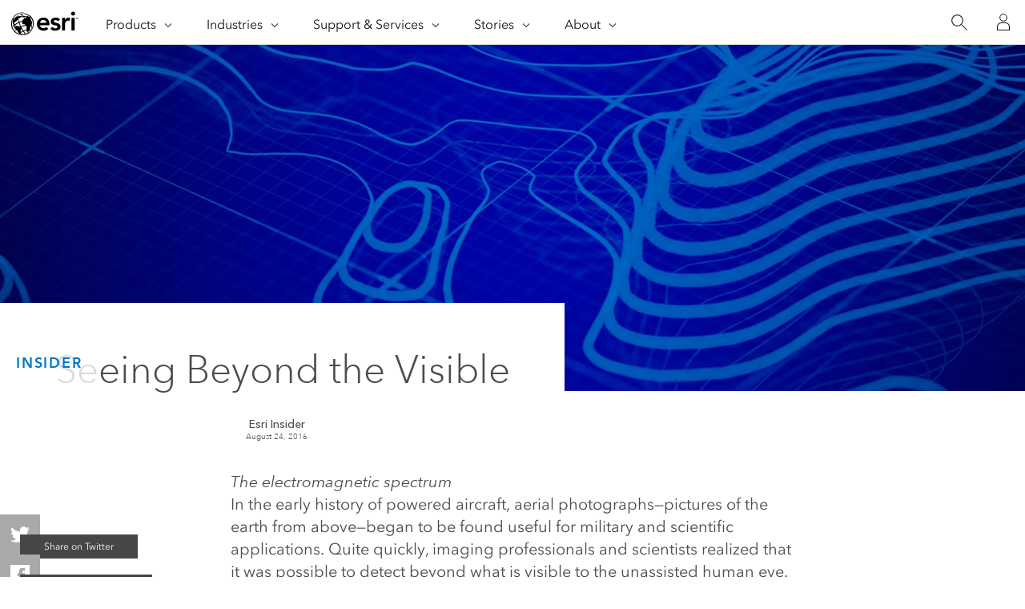

--- FILE ---
content_type: text/html; charset=UTF-8
request_url: https://www.esri.com/about/newsroom/insider/seeing-beyond-the-visible
body_size: 24095
content:
<!doctype html>
<html lang="en-US" dir="ltr">

<head>
	<meta name="viewport" content="width=device-width,initial-scale=1">
	<meta charset="UTF-8"><script type="text/javascript">(window.NREUM||(NREUM={})).init={ajax:{deny_list:["bam.nr-data.net"]},feature_flags:["soft_nav"]};(window.NREUM||(NREUM={})).loader_config={licenseKey:"NRJS-0f25c8489c0377c59ed",applicationID:"702564079",browserID:"718409204"};;/*! For license information please see nr-loader-rum-1.308.0.min.js.LICENSE.txt */
(()=>{var e,t,r={163:(e,t,r)=>{"use strict";r.d(t,{j:()=>E});var n=r(384),i=r(1741);var a=r(2555);r(860).K7.genericEvents;const s="experimental.resources",o="register",c=e=>{if(!e||"string"!=typeof e)return!1;try{document.createDocumentFragment().querySelector(e)}catch{return!1}return!0};var d=r(2614),u=r(944),l=r(8122);const f="[data-nr-mask]",g=e=>(0,l.a)(e,(()=>{const e={feature_flags:[],experimental:{allow_registered_children:!1,resources:!1},mask_selector:"*",block_selector:"[data-nr-block]",mask_input_options:{color:!1,date:!1,"datetime-local":!1,email:!1,month:!1,number:!1,range:!1,search:!1,tel:!1,text:!1,time:!1,url:!1,week:!1,textarea:!1,select:!1,password:!0}};return{ajax:{deny_list:void 0,block_internal:!0,enabled:!0,autoStart:!0},api:{get allow_registered_children(){return e.feature_flags.includes(o)||e.experimental.allow_registered_children},set allow_registered_children(t){e.experimental.allow_registered_children=t},duplicate_registered_data:!1},browser_consent_mode:{enabled:!1},distributed_tracing:{enabled:void 0,exclude_newrelic_header:void 0,cors_use_newrelic_header:void 0,cors_use_tracecontext_headers:void 0,allowed_origins:void 0},get feature_flags(){return e.feature_flags},set feature_flags(t){e.feature_flags=t},generic_events:{enabled:!0,autoStart:!0},harvest:{interval:30},jserrors:{enabled:!0,autoStart:!0},logging:{enabled:!0,autoStart:!0},metrics:{enabled:!0,autoStart:!0},obfuscate:void 0,page_action:{enabled:!0},page_view_event:{enabled:!0,autoStart:!0},page_view_timing:{enabled:!0,autoStart:!0},performance:{capture_marks:!1,capture_measures:!1,capture_detail:!0,resources:{get enabled(){return e.feature_flags.includes(s)||e.experimental.resources},set enabled(t){e.experimental.resources=t},asset_types:[],first_party_domains:[],ignore_newrelic:!0}},privacy:{cookies_enabled:!0},proxy:{assets:void 0,beacon:void 0},session:{expiresMs:d.wk,inactiveMs:d.BB},session_replay:{autoStart:!0,enabled:!1,preload:!1,sampling_rate:10,error_sampling_rate:100,collect_fonts:!1,inline_images:!1,fix_stylesheets:!0,mask_all_inputs:!0,get mask_text_selector(){return e.mask_selector},set mask_text_selector(t){c(t)?e.mask_selector="".concat(t,",").concat(f):""===t||null===t?e.mask_selector=f:(0,u.R)(5,t)},get block_class(){return"nr-block"},get ignore_class(){return"nr-ignore"},get mask_text_class(){return"nr-mask"},get block_selector(){return e.block_selector},set block_selector(t){c(t)?e.block_selector+=",".concat(t):""!==t&&(0,u.R)(6,t)},get mask_input_options(){return e.mask_input_options},set mask_input_options(t){t&&"object"==typeof t?e.mask_input_options={...t,password:!0}:(0,u.R)(7,t)}},session_trace:{enabled:!0,autoStart:!0},soft_navigations:{enabled:!0,autoStart:!0},spa:{enabled:!0,autoStart:!0},ssl:void 0,user_actions:{enabled:!0,elementAttributes:["id","className","tagName","type"]}}})());var p=r(6154),m=r(9324);let h=0;const v={buildEnv:m.F3,distMethod:m.Xs,version:m.xv,originTime:p.WN},b={consented:!1},y={appMetadata:{},get consented(){return this.session?.state?.consent||b.consented},set consented(e){b.consented=e},customTransaction:void 0,denyList:void 0,disabled:!1,harvester:void 0,isolatedBacklog:!1,isRecording:!1,loaderType:void 0,maxBytes:3e4,obfuscator:void 0,onerror:void 0,ptid:void 0,releaseIds:{},session:void 0,timeKeeper:void 0,registeredEntities:[],jsAttributesMetadata:{bytes:0},get harvestCount(){return++h}},_=e=>{const t=(0,l.a)(e,y),r=Object.keys(v).reduce((e,t)=>(e[t]={value:v[t],writable:!1,configurable:!0,enumerable:!0},e),{});return Object.defineProperties(t,r)};var w=r(5701);const x=e=>{const t=e.startsWith("http");e+="/",r.p=t?e:"https://"+e};var R=r(7836),k=r(3241);const A={accountID:void 0,trustKey:void 0,agentID:void 0,licenseKey:void 0,applicationID:void 0,xpid:void 0},S=e=>(0,l.a)(e,A),T=new Set;function E(e,t={},r,s){let{init:o,info:c,loader_config:d,runtime:u={},exposed:l=!0}=t;if(!c){const e=(0,n.pV)();o=e.init,c=e.info,d=e.loader_config}e.init=g(o||{}),e.loader_config=S(d||{}),c.jsAttributes??={},p.bv&&(c.jsAttributes.isWorker=!0),e.info=(0,a.D)(c);const f=e.init,m=[c.beacon,c.errorBeacon];T.has(e.agentIdentifier)||(f.proxy.assets&&(x(f.proxy.assets),m.push(f.proxy.assets)),f.proxy.beacon&&m.push(f.proxy.beacon),e.beacons=[...m],function(e){const t=(0,n.pV)();Object.getOwnPropertyNames(i.W.prototype).forEach(r=>{const n=i.W.prototype[r];if("function"!=typeof n||"constructor"===n)return;let a=t[r];e[r]&&!1!==e.exposed&&"micro-agent"!==e.runtime?.loaderType&&(t[r]=(...t)=>{const n=e[r](...t);return a?a(...t):n})})}(e),(0,n.US)("activatedFeatures",w.B)),u.denyList=[...f.ajax.deny_list||[],...f.ajax.block_internal?m:[]],u.ptid=e.agentIdentifier,u.loaderType=r,e.runtime=_(u),T.has(e.agentIdentifier)||(e.ee=R.ee.get(e.agentIdentifier),e.exposed=l,(0,k.W)({agentIdentifier:e.agentIdentifier,drained:!!w.B?.[e.agentIdentifier],type:"lifecycle",name:"initialize",feature:void 0,data:e.config})),T.add(e.agentIdentifier)}},384:(e,t,r)=>{"use strict";r.d(t,{NT:()=>s,US:()=>u,Zm:()=>o,bQ:()=>d,dV:()=>c,pV:()=>l});var n=r(6154),i=r(1863),a=r(1910);const s={beacon:"bam.nr-data.net",errorBeacon:"bam.nr-data.net"};function o(){return n.gm.NREUM||(n.gm.NREUM={}),void 0===n.gm.newrelic&&(n.gm.newrelic=n.gm.NREUM),n.gm.NREUM}function c(){let e=o();return e.o||(e.o={ST:n.gm.setTimeout,SI:n.gm.setImmediate||n.gm.setInterval,CT:n.gm.clearTimeout,XHR:n.gm.XMLHttpRequest,REQ:n.gm.Request,EV:n.gm.Event,PR:n.gm.Promise,MO:n.gm.MutationObserver,FETCH:n.gm.fetch,WS:n.gm.WebSocket},(0,a.i)(...Object.values(e.o))),e}function d(e,t){let r=o();r.initializedAgents??={},t.initializedAt={ms:(0,i.t)(),date:new Date},r.initializedAgents[e]=t}function u(e,t){o()[e]=t}function l(){return function(){let e=o();const t=e.info||{};e.info={beacon:s.beacon,errorBeacon:s.errorBeacon,...t}}(),function(){let e=o();const t=e.init||{};e.init={...t}}(),c(),function(){let e=o();const t=e.loader_config||{};e.loader_config={...t}}(),o()}},782:(e,t,r)=>{"use strict";r.d(t,{T:()=>n});const n=r(860).K7.pageViewTiming},860:(e,t,r)=>{"use strict";r.d(t,{$J:()=>u,K7:()=>c,P3:()=>d,XX:()=>i,Yy:()=>o,df:()=>a,qY:()=>n,v4:()=>s});const n="events",i="jserrors",a="browser/blobs",s="rum",o="browser/logs",c={ajax:"ajax",genericEvents:"generic_events",jserrors:i,logging:"logging",metrics:"metrics",pageAction:"page_action",pageViewEvent:"page_view_event",pageViewTiming:"page_view_timing",sessionReplay:"session_replay",sessionTrace:"session_trace",softNav:"soft_navigations",spa:"spa"},d={[c.pageViewEvent]:1,[c.pageViewTiming]:2,[c.metrics]:3,[c.jserrors]:4,[c.spa]:5,[c.ajax]:6,[c.sessionTrace]:7,[c.softNav]:8,[c.sessionReplay]:9,[c.logging]:10,[c.genericEvents]:11},u={[c.pageViewEvent]:s,[c.pageViewTiming]:n,[c.ajax]:n,[c.spa]:n,[c.softNav]:n,[c.metrics]:i,[c.jserrors]:i,[c.sessionTrace]:a,[c.sessionReplay]:a,[c.logging]:o,[c.genericEvents]:"ins"}},944:(e,t,r)=>{"use strict";r.d(t,{R:()=>i});var n=r(3241);function i(e,t){"function"==typeof console.debug&&(console.debug("New Relic Warning: https://github.com/newrelic/newrelic-browser-agent/blob/main/docs/warning-codes.md#".concat(e),t),(0,n.W)({agentIdentifier:null,drained:null,type:"data",name:"warn",feature:"warn",data:{code:e,secondary:t}}))}},1687:(e,t,r)=>{"use strict";r.d(t,{Ak:()=>d,Ze:()=>f,x3:()=>u});var n=r(3241),i=r(7836),a=r(3606),s=r(860),o=r(2646);const c={};function d(e,t){const r={staged:!1,priority:s.P3[t]||0};l(e),c[e].get(t)||c[e].set(t,r)}function u(e,t){e&&c[e]&&(c[e].get(t)&&c[e].delete(t),p(e,t,!1),c[e].size&&g(e))}function l(e){if(!e)throw new Error("agentIdentifier required");c[e]||(c[e]=new Map)}function f(e="",t="feature",r=!1){if(l(e),!e||!c[e].get(t)||r)return p(e,t);c[e].get(t).staged=!0,g(e)}function g(e){const t=Array.from(c[e]);t.every(([e,t])=>t.staged)&&(t.sort((e,t)=>e[1].priority-t[1].priority),t.forEach(([t])=>{c[e].delete(t),p(e,t)}))}function p(e,t,r=!0){const s=e?i.ee.get(e):i.ee,c=a.i.handlers;if(!s.aborted&&s.backlog&&c){if((0,n.W)({agentIdentifier:e,type:"lifecycle",name:"drain",feature:t}),r){const e=s.backlog[t],r=c[t];if(r){for(let t=0;e&&t<e.length;++t)m(e[t],r);Object.entries(r).forEach(([e,t])=>{Object.values(t||{}).forEach(t=>{t[0]?.on&&t[0]?.context()instanceof o.y&&t[0].on(e,t[1])})})}}s.isolatedBacklog||delete c[t],s.backlog[t]=null,s.emit("drain-"+t,[])}}function m(e,t){var r=e[1];Object.values(t[r]||{}).forEach(t=>{var r=e[0];if(t[0]===r){var n=t[1],i=e[3],a=e[2];n.apply(i,a)}})}},1738:(e,t,r)=>{"use strict";r.d(t,{U:()=>g,Y:()=>f});var n=r(3241),i=r(9908),a=r(1863),s=r(944),o=r(5701),c=r(3969),d=r(8362),u=r(860),l=r(4261);function f(e,t,r,a){const f=a||r;!f||f[e]&&f[e]!==d.d.prototype[e]||(f[e]=function(){(0,i.p)(c.xV,["API/"+e+"/called"],void 0,u.K7.metrics,r.ee),(0,n.W)({agentIdentifier:r.agentIdentifier,drained:!!o.B?.[r.agentIdentifier],type:"data",name:"api",feature:l.Pl+e,data:{}});try{return t.apply(this,arguments)}catch(e){(0,s.R)(23,e)}})}function g(e,t,r,n,s){const o=e.info;null===r?delete o.jsAttributes[t]:o.jsAttributes[t]=r,(s||null===r)&&(0,i.p)(l.Pl+n,[(0,a.t)(),t,r],void 0,"session",e.ee)}},1741:(e,t,r)=>{"use strict";r.d(t,{W:()=>a});var n=r(944),i=r(4261);class a{#e(e,...t){if(this[e]!==a.prototype[e])return this[e](...t);(0,n.R)(35,e)}addPageAction(e,t){return this.#e(i.hG,e,t)}register(e){return this.#e(i.eY,e)}recordCustomEvent(e,t){return this.#e(i.fF,e,t)}setPageViewName(e,t){return this.#e(i.Fw,e,t)}setCustomAttribute(e,t,r){return this.#e(i.cD,e,t,r)}noticeError(e,t){return this.#e(i.o5,e,t)}setUserId(e,t=!1){return this.#e(i.Dl,e,t)}setApplicationVersion(e){return this.#e(i.nb,e)}setErrorHandler(e){return this.#e(i.bt,e)}addRelease(e,t){return this.#e(i.k6,e,t)}log(e,t){return this.#e(i.$9,e,t)}start(){return this.#e(i.d3)}finished(e){return this.#e(i.BL,e)}recordReplay(){return this.#e(i.CH)}pauseReplay(){return this.#e(i.Tb)}addToTrace(e){return this.#e(i.U2,e)}setCurrentRouteName(e){return this.#e(i.PA,e)}interaction(e){return this.#e(i.dT,e)}wrapLogger(e,t,r){return this.#e(i.Wb,e,t,r)}measure(e,t){return this.#e(i.V1,e,t)}consent(e){return this.#e(i.Pv,e)}}},1863:(e,t,r)=>{"use strict";function n(){return Math.floor(performance.now())}r.d(t,{t:()=>n})},1910:(e,t,r)=>{"use strict";r.d(t,{i:()=>a});var n=r(944);const i=new Map;function a(...e){return e.every(e=>{if(i.has(e))return i.get(e);const t="function"==typeof e?e.toString():"",r=t.includes("[native code]"),a=t.includes("nrWrapper");return r||a||(0,n.R)(64,e?.name||t),i.set(e,r),r})}},2555:(e,t,r)=>{"use strict";r.d(t,{D:()=>o,f:()=>s});var n=r(384),i=r(8122);const a={beacon:n.NT.beacon,errorBeacon:n.NT.errorBeacon,licenseKey:void 0,applicationID:void 0,sa:void 0,queueTime:void 0,applicationTime:void 0,ttGuid:void 0,user:void 0,account:void 0,product:void 0,extra:void 0,jsAttributes:{},userAttributes:void 0,atts:void 0,transactionName:void 0,tNamePlain:void 0};function s(e){try{return!!e.licenseKey&&!!e.errorBeacon&&!!e.applicationID}catch(e){return!1}}const o=e=>(0,i.a)(e,a)},2614:(e,t,r)=>{"use strict";r.d(t,{BB:()=>s,H3:()=>n,g:()=>d,iL:()=>c,tS:()=>o,uh:()=>i,wk:()=>a});const n="NRBA",i="SESSION",a=144e5,s=18e5,o={STARTED:"session-started",PAUSE:"session-pause",RESET:"session-reset",RESUME:"session-resume",UPDATE:"session-update"},c={SAME_TAB:"same-tab",CROSS_TAB:"cross-tab"},d={OFF:0,FULL:1,ERROR:2}},2646:(e,t,r)=>{"use strict";r.d(t,{y:()=>n});class n{constructor(e){this.contextId=e}}},2843:(e,t,r)=>{"use strict";r.d(t,{G:()=>a,u:()=>i});var n=r(3878);function i(e,t=!1,r,i){(0,n.DD)("visibilitychange",function(){if(t)return void("hidden"===document.visibilityState&&e());e(document.visibilityState)},r,i)}function a(e,t,r){(0,n.sp)("pagehide",e,t,r)}},3241:(e,t,r)=>{"use strict";r.d(t,{W:()=>a});var n=r(6154);const i="newrelic";function a(e={}){try{n.gm.dispatchEvent(new CustomEvent(i,{detail:e}))}catch(e){}}},3606:(e,t,r)=>{"use strict";r.d(t,{i:()=>a});var n=r(9908);a.on=s;var i=a.handlers={};function a(e,t,r,a){s(a||n.d,i,e,t,r)}function s(e,t,r,i,a){a||(a="feature"),e||(e=n.d);var s=t[a]=t[a]||{};(s[r]=s[r]||[]).push([e,i])}},3878:(e,t,r)=>{"use strict";function n(e,t){return{capture:e,passive:!1,signal:t}}function i(e,t,r=!1,i){window.addEventListener(e,t,n(r,i))}function a(e,t,r=!1,i){document.addEventListener(e,t,n(r,i))}r.d(t,{DD:()=>a,jT:()=>n,sp:()=>i})},3969:(e,t,r)=>{"use strict";r.d(t,{TZ:()=>n,XG:()=>o,rs:()=>i,xV:()=>s,z_:()=>a});const n=r(860).K7.metrics,i="sm",a="cm",s="storeSupportabilityMetrics",o="storeEventMetrics"},4234:(e,t,r)=>{"use strict";r.d(t,{W:()=>a});var n=r(7836),i=r(1687);class a{constructor(e,t){this.agentIdentifier=e,this.ee=n.ee.get(e),this.featureName=t,this.blocked=!1}deregisterDrain(){(0,i.x3)(this.agentIdentifier,this.featureName)}}},4261:(e,t,r)=>{"use strict";r.d(t,{$9:()=>d,BL:()=>o,CH:()=>g,Dl:()=>_,Fw:()=>y,PA:()=>h,Pl:()=>n,Pv:()=>k,Tb:()=>l,U2:()=>a,V1:()=>R,Wb:()=>x,bt:()=>b,cD:()=>v,d3:()=>w,dT:()=>c,eY:()=>p,fF:()=>f,hG:()=>i,k6:()=>s,nb:()=>m,o5:()=>u});const n="api-",i="addPageAction",a="addToTrace",s="addRelease",o="finished",c="interaction",d="log",u="noticeError",l="pauseReplay",f="recordCustomEvent",g="recordReplay",p="register",m="setApplicationVersion",h="setCurrentRouteName",v="setCustomAttribute",b="setErrorHandler",y="setPageViewName",_="setUserId",w="start",x="wrapLogger",R="measure",k="consent"},5289:(e,t,r)=>{"use strict";r.d(t,{GG:()=>s,Qr:()=>c,sB:()=>o});var n=r(3878),i=r(6389);function a(){return"undefined"==typeof document||"complete"===document.readyState}function s(e,t){if(a())return e();const r=(0,i.J)(e),s=setInterval(()=>{a()&&(clearInterval(s),r())},500);(0,n.sp)("load",r,t)}function o(e){if(a())return e();(0,n.DD)("DOMContentLoaded",e)}function c(e){if(a())return e();(0,n.sp)("popstate",e)}},5607:(e,t,r)=>{"use strict";r.d(t,{W:()=>n});const n=(0,r(9566).bz)()},5701:(e,t,r)=>{"use strict";r.d(t,{B:()=>a,t:()=>s});var n=r(3241);const i=new Set,a={};function s(e,t){const r=t.agentIdentifier;a[r]??={},e&&"object"==typeof e&&(i.has(r)||(t.ee.emit("rumresp",[e]),a[r]=e,i.add(r),(0,n.W)({agentIdentifier:r,loaded:!0,drained:!0,type:"lifecycle",name:"load",feature:void 0,data:e})))}},6154:(e,t,r)=>{"use strict";r.d(t,{OF:()=>c,RI:()=>i,WN:()=>u,bv:()=>a,eN:()=>l,gm:()=>s,mw:()=>o,sb:()=>d});var n=r(1863);const i="undefined"!=typeof window&&!!window.document,a="undefined"!=typeof WorkerGlobalScope&&("undefined"!=typeof self&&self instanceof WorkerGlobalScope&&self.navigator instanceof WorkerNavigator||"undefined"!=typeof globalThis&&globalThis instanceof WorkerGlobalScope&&globalThis.navigator instanceof WorkerNavigator),s=i?window:"undefined"!=typeof WorkerGlobalScope&&("undefined"!=typeof self&&self instanceof WorkerGlobalScope&&self||"undefined"!=typeof globalThis&&globalThis instanceof WorkerGlobalScope&&globalThis),o=Boolean("hidden"===s?.document?.visibilityState),c=/iPad|iPhone|iPod/.test(s.navigator?.userAgent),d=c&&"undefined"==typeof SharedWorker,u=((()=>{const e=s.navigator?.userAgent?.match(/Firefox[/\s](\d+\.\d+)/);Array.isArray(e)&&e.length>=2&&e[1]})(),Date.now()-(0,n.t)()),l=()=>"undefined"!=typeof PerformanceNavigationTiming&&s?.performance?.getEntriesByType("navigation")?.[0]?.responseStart},6389:(e,t,r)=>{"use strict";function n(e,t=500,r={}){const n=r?.leading||!1;let i;return(...r)=>{n&&void 0===i&&(e.apply(this,r),i=setTimeout(()=>{i=clearTimeout(i)},t)),n||(clearTimeout(i),i=setTimeout(()=>{e.apply(this,r)},t))}}function i(e){let t=!1;return(...r)=>{t||(t=!0,e.apply(this,r))}}r.d(t,{J:()=>i,s:()=>n})},6630:(e,t,r)=>{"use strict";r.d(t,{T:()=>n});const n=r(860).K7.pageViewEvent},7699:(e,t,r)=>{"use strict";r.d(t,{It:()=>a,KC:()=>o,No:()=>i,qh:()=>s});var n=r(860);const i=16e3,a=1e6,s="SESSION_ERROR",o={[n.K7.logging]:!0,[n.K7.genericEvents]:!1,[n.K7.jserrors]:!1,[n.K7.ajax]:!1}},7836:(e,t,r)=>{"use strict";r.d(t,{P:()=>o,ee:()=>c});var n=r(384),i=r(8990),a=r(2646),s=r(5607);const o="nr@context:".concat(s.W),c=function e(t,r){var n={},s={},u={},l=!1;try{l=16===r.length&&d.initializedAgents?.[r]?.runtime.isolatedBacklog}catch(e){}var f={on:p,addEventListener:p,removeEventListener:function(e,t){var r=n[e];if(!r)return;for(var i=0;i<r.length;i++)r[i]===t&&r.splice(i,1)},emit:function(e,r,n,i,a){!1!==a&&(a=!0);if(c.aborted&&!i)return;t&&a&&t.emit(e,r,n);var o=g(n);m(e).forEach(e=>{e.apply(o,r)});var d=v()[s[e]];d&&d.push([f,e,r,o]);return o},get:h,listeners:m,context:g,buffer:function(e,t){const r=v();if(t=t||"feature",f.aborted)return;Object.entries(e||{}).forEach(([e,n])=>{s[n]=t,t in r||(r[t]=[])})},abort:function(){f._aborted=!0,Object.keys(f.backlog).forEach(e=>{delete f.backlog[e]})},isBuffering:function(e){return!!v()[s[e]]},debugId:r,backlog:l?{}:t&&"object"==typeof t.backlog?t.backlog:{},isolatedBacklog:l};return Object.defineProperty(f,"aborted",{get:()=>{let e=f._aborted||!1;return e||(t&&(e=t.aborted),e)}}),f;function g(e){return e&&e instanceof a.y?e:e?(0,i.I)(e,o,()=>new a.y(o)):new a.y(o)}function p(e,t){n[e]=m(e).concat(t)}function m(e){return n[e]||[]}function h(t){return u[t]=u[t]||e(f,t)}function v(){return f.backlog}}(void 0,"globalEE"),d=(0,n.Zm)();d.ee||(d.ee=c)},8122:(e,t,r)=>{"use strict";r.d(t,{a:()=>i});var n=r(944);function i(e,t){try{if(!e||"object"!=typeof e)return(0,n.R)(3);if(!t||"object"!=typeof t)return(0,n.R)(4);const r=Object.create(Object.getPrototypeOf(t),Object.getOwnPropertyDescriptors(t)),a=0===Object.keys(r).length?e:r;for(let s in a)if(void 0!==e[s])try{if(null===e[s]){r[s]=null;continue}Array.isArray(e[s])&&Array.isArray(t[s])?r[s]=Array.from(new Set([...e[s],...t[s]])):"object"==typeof e[s]&&"object"==typeof t[s]?r[s]=i(e[s],t[s]):r[s]=e[s]}catch(e){r[s]||(0,n.R)(1,e)}return r}catch(e){(0,n.R)(2,e)}}},8362:(e,t,r)=>{"use strict";r.d(t,{d:()=>a});var n=r(9566),i=r(1741);class a extends i.W{agentIdentifier=(0,n.LA)(16)}},8374:(e,t,r)=>{r.nc=(()=>{try{return document?.currentScript?.nonce}catch(e){}return""})()},8990:(e,t,r)=>{"use strict";r.d(t,{I:()=>i});var n=Object.prototype.hasOwnProperty;function i(e,t,r){if(n.call(e,t))return e[t];var i=r();if(Object.defineProperty&&Object.keys)try{return Object.defineProperty(e,t,{value:i,writable:!0,enumerable:!1}),i}catch(e){}return e[t]=i,i}},9324:(e,t,r)=>{"use strict";r.d(t,{F3:()=>i,Xs:()=>a,xv:()=>n});const n="1.308.0",i="PROD",a="CDN"},9566:(e,t,r)=>{"use strict";r.d(t,{LA:()=>o,bz:()=>s});var n=r(6154);const i="xxxxxxxx-xxxx-4xxx-yxxx-xxxxxxxxxxxx";function a(e,t){return e?15&e[t]:16*Math.random()|0}function s(){const e=n.gm?.crypto||n.gm?.msCrypto;let t,r=0;return e&&e.getRandomValues&&(t=e.getRandomValues(new Uint8Array(30))),i.split("").map(e=>"x"===e?a(t,r++).toString(16):"y"===e?(3&a()|8).toString(16):e).join("")}function o(e){const t=n.gm?.crypto||n.gm?.msCrypto;let r,i=0;t&&t.getRandomValues&&(r=t.getRandomValues(new Uint8Array(e)));const s=[];for(var o=0;o<e;o++)s.push(a(r,i++).toString(16));return s.join("")}},9908:(e,t,r)=>{"use strict";r.d(t,{d:()=>n,p:()=>i});var n=r(7836).ee.get("handle");function i(e,t,r,i,a){a?(a.buffer([e],i),a.emit(e,t,r)):(n.buffer([e],i),n.emit(e,t,r))}}},n={};function i(e){var t=n[e];if(void 0!==t)return t.exports;var a=n[e]={exports:{}};return r[e](a,a.exports,i),a.exports}i.m=r,i.d=(e,t)=>{for(var r in t)i.o(t,r)&&!i.o(e,r)&&Object.defineProperty(e,r,{enumerable:!0,get:t[r]})},i.f={},i.e=e=>Promise.all(Object.keys(i.f).reduce((t,r)=>(i.f[r](e,t),t),[])),i.u=e=>"nr-rum-1.308.0.min.js",i.o=(e,t)=>Object.prototype.hasOwnProperty.call(e,t),e={},t="NRBA-1.308.0.PROD:",i.l=(r,n,a,s)=>{if(e[r])e[r].push(n);else{var o,c;if(void 0!==a)for(var d=document.getElementsByTagName("script"),u=0;u<d.length;u++){var l=d[u];if(l.getAttribute("src")==r||l.getAttribute("data-webpack")==t+a){o=l;break}}if(!o){c=!0;var f={296:"sha512-+MIMDsOcckGXa1EdWHqFNv7P+JUkd5kQwCBr3KE6uCvnsBNUrdSt4a/3/L4j4TxtnaMNjHpza2/erNQbpacJQA=="};(o=document.createElement("script")).charset="utf-8",i.nc&&o.setAttribute("nonce",i.nc),o.setAttribute("data-webpack",t+a),o.src=r,0!==o.src.indexOf(window.location.origin+"/")&&(o.crossOrigin="anonymous"),f[s]&&(o.integrity=f[s])}e[r]=[n];var g=(t,n)=>{o.onerror=o.onload=null,clearTimeout(p);var i=e[r];if(delete e[r],o.parentNode&&o.parentNode.removeChild(o),i&&i.forEach(e=>e(n)),t)return t(n)},p=setTimeout(g.bind(null,void 0,{type:"timeout",target:o}),12e4);o.onerror=g.bind(null,o.onerror),o.onload=g.bind(null,o.onload),c&&document.head.appendChild(o)}},i.r=e=>{"undefined"!=typeof Symbol&&Symbol.toStringTag&&Object.defineProperty(e,Symbol.toStringTag,{value:"Module"}),Object.defineProperty(e,"__esModule",{value:!0})},i.p="https://js-agent.newrelic.com/",(()=>{var e={374:0,840:0};i.f.j=(t,r)=>{var n=i.o(e,t)?e[t]:void 0;if(0!==n)if(n)r.push(n[2]);else{var a=new Promise((r,i)=>n=e[t]=[r,i]);r.push(n[2]=a);var s=i.p+i.u(t),o=new Error;i.l(s,r=>{if(i.o(e,t)&&(0!==(n=e[t])&&(e[t]=void 0),n)){var a=r&&("load"===r.type?"missing":r.type),s=r&&r.target&&r.target.src;o.message="Loading chunk "+t+" failed: ("+a+": "+s+")",o.name="ChunkLoadError",o.type=a,o.request=s,n[1](o)}},"chunk-"+t,t)}};var t=(t,r)=>{var n,a,[s,o,c]=r,d=0;if(s.some(t=>0!==e[t])){for(n in o)i.o(o,n)&&(i.m[n]=o[n]);if(c)c(i)}for(t&&t(r);d<s.length;d++)a=s[d],i.o(e,a)&&e[a]&&e[a][0](),e[a]=0},r=self["webpackChunk:NRBA-1.308.0.PROD"]=self["webpackChunk:NRBA-1.308.0.PROD"]||[];r.forEach(t.bind(null,0)),r.push=t.bind(null,r.push.bind(r))})(),(()=>{"use strict";i(8374);var e=i(8362),t=i(860);const r=Object.values(t.K7);var n=i(163);var a=i(9908),s=i(1863),o=i(4261),c=i(1738);var d=i(1687),u=i(4234),l=i(5289),f=i(6154),g=i(944),p=i(384);const m=e=>f.RI&&!0===e?.privacy.cookies_enabled;function h(e){return!!(0,p.dV)().o.MO&&m(e)&&!0===e?.session_trace.enabled}var v=i(6389),b=i(7699);class y extends u.W{constructor(e,t){super(e.agentIdentifier,t),this.agentRef=e,this.abortHandler=void 0,this.featAggregate=void 0,this.loadedSuccessfully=void 0,this.onAggregateImported=new Promise(e=>{this.loadedSuccessfully=e}),this.deferred=Promise.resolve(),!1===e.init[this.featureName].autoStart?this.deferred=new Promise((t,r)=>{this.ee.on("manual-start-all",(0,v.J)(()=>{(0,d.Ak)(e.agentIdentifier,this.featureName),t()}))}):(0,d.Ak)(e.agentIdentifier,t)}importAggregator(e,t,r={}){if(this.featAggregate)return;const n=async()=>{let n;await this.deferred;try{if(m(e.init)){const{setupAgentSession:t}=await i.e(296).then(i.bind(i,3305));n=t(e)}}catch(e){(0,g.R)(20,e),this.ee.emit("internal-error",[e]),(0,a.p)(b.qh,[e],void 0,this.featureName,this.ee)}try{if(!this.#t(this.featureName,n,e.init))return(0,d.Ze)(this.agentIdentifier,this.featureName),void this.loadedSuccessfully(!1);const{Aggregate:i}=await t();this.featAggregate=new i(e,r),e.runtime.harvester.initializedAggregates.push(this.featAggregate),this.loadedSuccessfully(!0)}catch(e){(0,g.R)(34,e),this.abortHandler?.(),(0,d.Ze)(this.agentIdentifier,this.featureName,!0),this.loadedSuccessfully(!1),this.ee&&this.ee.abort()}};f.RI?(0,l.GG)(()=>n(),!0):n()}#t(e,r,n){if(this.blocked)return!1;switch(e){case t.K7.sessionReplay:return h(n)&&!!r;case t.K7.sessionTrace:return!!r;default:return!0}}}var _=i(6630),w=i(2614),x=i(3241);class R extends y{static featureName=_.T;constructor(e){var t;super(e,_.T),this.setupInspectionEvents(e.agentIdentifier),t=e,(0,c.Y)(o.Fw,function(e,r){"string"==typeof e&&("/"!==e.charAt(0)&&(e="/"+e),t.runtime.customTransaction=(r||"http://custom.transaction")+e,(0,a.p)(o.Pl+o.Fw,[(0,s.t)()],void 0,void 0,t.ee))},t),this.importAggregator(e,()=>i.e(296).then(i.bind(i,3943)))}setupInspectionEvents(e){const t=(t,r)=>{t&&(0,x.W)({agentIdentifier:e,timeStamp:t.timeStamp,loaded:"complete"===t.target.readyState,type:"window",name:r,data:t.target.location+""})};(0,l.sB)(e=>{t(e,"DOMContentLoaded")}),(0,l.GG)(e=>{t(e,"load")}),(0,l.Qr)(e=>{t(e,"navigate")}),this.ee.on(w.tS.UPDATE,(t,r)=>{(0,x.W)({agentIdentifier:e,type:"lifecycle",name:"session",data:r})})}}class k extends e.d{constructor(e){var t;(super(),f.gm)?(this.features={},(0,p.bQ)(this.agentIdentifier,this),this.desiredFeatures=new Set(e.features||[]),this.desiredFeatures.add(R),(0,n.j)(this,e,e.loaderType||"agent"),t=this,(0,c.Y)(o.cD,function(e,r,n=!1){if("string"==typeof e){if(["string","number","boolean"].includes(typeof r)||null===r)return(0,c.U)(t,e,r,o.cD,n);(0,g.R)(40,typeof r)}else(0,g.R)(39,typeof e)},t),function(e){(0,c.Y)(o.Dl,function(t,r=!1){if("string"!=typeof t&&null!==t)return void(0,g.R)(41,typeof t);const n=e.info.jsAttributes["enduser.id"];r&&null!=n&&n!==t?(0,a.p)(o.Pl+"setUserIdAndResetSession",[t],void 0,"session",e.ee):(0,c.U)(e,"enduser.id",t,o.Dl,!0)},e)}(this),function(e){(0,c.Y)(o.nb,function(t){if("string"==typeof t||null===t)return(0,c.U)(e,"application.version",t,o.nb,!1);(0,g.R)(42,typeof t)},e)}(this),function(e){(0,c.Y)(o.d3,function(){e.ee.emit("manual-start-all")},e)}(this),function(e){(0,c.Y)(o.Pv,function(t=!0){if("boolean"==typeof t){if((0,a.p)(o.Pl+o.Pv,[t],void 0,"session",e.ee),e.runtime.consented=t,t){const t=e.features.page_view_event;t.onAggregateImported.then(e=>{const r=t.featAggregate;e&&!r.sentRum&&r.sendRum()})}}else(0,g.R)(65,typeof t)},e)}(this),this.run()):(0,g.R)(21)}get config(){return{info:this.info,init:this.init,loader_config:this.loader_config,runtime:this.runtime}}get api(){return this}run(){try{const e=function(e){const t={};return r.forEach(r=>{t[r]=!!e[r]?.enabled}),t}(this.init),n=[...this.desiredFeatures];n.sort((e,r)=>t.P3[e.featureName]-t.P3[r.featureName]),n.forEach(r=>{if(!e[r.featureName]&&r.featureName!==t.K7.pageViewEvent)return;if(r.featureName===t.K7.spa)return void(0,g.R)(67);const n=function(e){switch(e){case t.K7.ajax:return[t.K7.jserrors];case t.K7.sessionTrace:return[t.K7.ajax,t.K7.pageViewEvent];case t.K7.sessionReplay:return[t.K7.sessionTrace];case t.K7.pageViewTiming:return[t.K7.pageViewEvent];default:return[]}}(r.featureName).filter(e=>!(e in this.features));n.length>0&&(0,g.R)(36,{targetFeature:r.featureName,missingDependencies:n}),this.features[r.featureName]=new r(this)})}catch(e){(0,g.R)(22,e);for(const e in this.features)this.features[e].abortHandler?.();const t=(0,p.Zm)();delete t.initializedAgents[this.agentIdentifier]?.features,delete this.sharedAggregator;return t.ee.get(this.agentIdentifier).abort(),!1}}}var A=i(2843),S=i(782);class T extends y{static featureName=S.T;constructor(e){super(e,S.T),f.RI&&((0,A.u)(()=>(0,a.p)("docHidden",[(0,s.t)()],void 0,S.T,this.ee),!0),(0,A.G)(()=>(0,a.p)("winPagehide",[(0,s.t)()],void 0,S.T,this.ee)),this.importAggregator(e,()=>i.e(296).then(i.bind(i,2117))))}}var E=i(3969);class I extends y{static featureName=E.TZ;constructor(e){super(e,E.TZ),f.RI&&document.addEventListener("securitypolicyviolation",e=>{(0,a.p)(E.xV,["Generic/CSPViolation/Detected"],void 0,this.featureName,this.ee)}),this.importAggregator(e,()=>i.e(296).then(i.bind(i,9623)))}}new k({features:[R,T,I],loaderType:"lite"})})()})();</script>
	<meta name="last-modified" content="8/24/2016" />
	<meta name="created" content="8/24/2016" />
	<meta class="swiftype" name="published_at" data-type="date" content="8/24/2016" />
	<meta property="article:title" content="Seeing Beyond the Visible" />
	<meta property="article:description"
		content="" />
	<meta property="article:published_time" content="2016-08-24T09:44:12-07:00" />
	<style>
		:root {
			--theme-defaultPath: ;
			--secondarytheme-color: #0079c1;

			--theme-color: #0079c1;
			--theme-color10: #0079c11A;
			--theme-color50: #0079c180;
			--theme-color-secondary: #0079c1;
			--theme-color-secondary10: #0079c11A;
			--theme-color-secondary50: #0079c180;

			--theme-color-dark: #0079c1;
			--theme-color-dark10: #0079c11A;
			--theme-color-dark50: #0079c180;
			--theme-color-secondary-dark: #0079c1;
			--theme-color-secondary-dark10: #0079c11A;
			--theme-color-secondary-dark50: #0079c180;
		}

		.calcite-mode-dark {
			--theme-color: var(--theme-color-dark);
			--theme-color10: var(--theme-color-dark10);
			--theme-color50: var(--theme-color-dark50);
			--theme-color-secondary: var(--theme-color-secondary-dark);
			--theme-color-secondary10: var(--theme-color-secondary-dark10);
			--theme-color-secondary50: var(--theme-color-secondary-dark50);
		}

		.calcite-mode-light {
			--theme-color: #0079c1;
			--theme-color10: #0079c1;
			--theme-color50: #0079c180;
			--theme-color-secondary: #0079c1;
			--theme-color-secondary10: #0079c11A;
			--theme-color-secondary50: #0079c180;
		}

		.theme-secondary {
			--theme-color: var(--theme-color-secondary);
			--theme-color10: var(--theme-color-secondary10);
			--theme-color50: var(--theme-color-secondary50);
		}

		.theme-secondary .calcite-mode-light {
			--theme-color: var(--theme-color-secondary);
			--theme-color10: var(--theme-color-secondary10);
			--theme-color50: var(--theme-color-secondary50);
		}

		.theme-secondary .calcite-mode-dark {
			--theme-color: var(--theme-color-secondary-dark);
			--theme-color10: var(--theme-color-secondary-dark10);
			--theme-color50: var(--theme-color-secondary-dark50);
		}
	</style>
			<meta property="article:author" content="" />
		
			<meta name="description" content="In the early history of powered aircraft, aerial photographs—pictures of the earth from above—began to be found useful for military and scientific applications. Quite quickly, imaging professionals and scientists rea"/>
			<meta name='robots' content='index, follow, max-image-preview:large, max-snippet:-1, max-video-preview:-1' />
	<style>img:is([sizes="auto" i], [sizes^="auto," i]) { contain-intrinsic-size: 3000px 1500px }</style>
	
	<!-- This site is optimized with the Yoast SEO Premium plugin v25.9 (Yoast SEO v25.9) - https://yoast.com/wordpress/plugins/seo/ -->
	<title>Seeing Beyond the Visible</title>
	<link rel="canonical" href="https://www.esri.com/about/newsroom/insider/seeing-beyond-the-visible" />
	<meta property="og:locale" content="en_US" />
	<meta property="og:type" content="article" />
	<meta property="og:title" content="Seeing Beyond the Visible" />
	<meta property="og:description" content="The electromagnetic spectrum In the early history of powered aircraft, aerial photographs—pictures of the earth from above—began to be found useful for military and scientific applications. Quite quickly, imaging professionals and scientists realized that it was possible to detect beyond what is visible to the unassisted human eye. Deeper and richer information could be revealed [&hellip;]" />
	<meta property="og:url" content="https://www.esri.com/about/newsroom/insider/seeing-beyond-the-visible" />
	<meta property="og:site_name" content="Esri" />
	<meta property="article:publisher" content="https://www.facebook.com/esrigis/" />
	<meta property="og:image" content="https://www.esri.com/about/newsroom/app/themes/esri_newsroom/placeholders/Newsroom-Keyart-Wide.jpg" /><meta property="og:image" content="https://www.esri.com/about/newsroom/app/themes/esri_newsroom/placeholders/Newsroom-Keyart-Wide.jpg" />
	<meta name="twitter:card" content="summary_large_image" />
	<meta name="twitter:site" content="@Esri" />
	<meta name="twitter:label1" content="Est. reading time" />
	<meta name="twitter:data1" content="4 minutes" />
	<script type="application/ld+json" class="yoast-schema-graph">{
	    "@context": "https://schema.org",
	    "@graph": [
	        {
	            "@type": "WebPage",
	            "@id": "https://www.esri.com/about/newsroom/insider/seeing-beyond-the-visible",
	            "url": "https://www.esri.com/about/newsroom/insider/seeing-beyond-the-visible",
	            "name": "Seeing Beyond the Visible",
	            "isPartOf": {
	                "@id": "https://www.esri.com/about/newsroom/#website"
	            },
	            "primaryImageOfPage": {
	                "@id": "https://www.esri.com/about/newsroom/insider/seeing-beyond-the-visible#primaryimage"
	            },
	            "image": {
	                "@id": "https://www.esri.com/about/newsroom/insider/seeing-beyond-the-visible#primaryimage"
	            },
	            "thumbnailUrl": "http://www.esri.com/about/newsroom/app/uploads/files/2016/08/04-fig-4-32-300x197.png",
	            "datePublished": "2016-08-24T16:44:12+00:00",
	            "breadcrumb": {
	                "@id": "https://www.esri.com/about/newsroom/insider/seeing-beyond-the-visible#breadcrumb"
	            },
	            "inLanguage": "en-US",
	            "potentialAction": [
	                {
	                    "@type": "ReadAction",
	                    "target": [
	                        "https://www.esri.com/about/newsroom/insider/seeing-beyond-the-visible"
	                    ]
	                }
	            ]
	        },
	        {
	            "@type": "ImageObject",
	            "inLanguage": "en-US",
	            "@id": "https://www.esri.com/about/newsroom/insider/seeing-beyond-the-visible#primaryimage",
	            "url": "",
	            "contentUrl": ""
	        },
	        {
	            "@type": "BreadcrumbList",
	            "@id": "https://www.esri.com/about/newsroom/insider/seeing-beyond-the-visible#breadcrumb",
	            "itemListElement": [
	                {
	                    "@type": "ListItem",
	                    "position": 1,
	                    "name": "Home",
	                    "item": "https://www.esri.com/about/newsroom"
	                },
	                {
	                    "@type": "ListItem",
	                    "position": 2,
	                    "name": "Seeing Beyond the Visible"
	                }
	            ]
	        },
	        {
	            "@type": "WebSite",
	            "@id": "https://www.esri.com/about/newsroom/#website",
	            "url": "https://www.esri.com/about/newsroom/",
	            "name": "Esri",
	            "description": "Esri Newsroom",
	            "potentialAction": [
	                {
	                    "@type": "SearchAction",
	                    "target": {
	                        "@type": "EntryPoint",
	                        "urlTemplate": "https://www.esri.com/about/newsroom/?s={search_term_string}"
	                    },
	                    "query-input": {
	                        "@type": "PropertyValueSpecification",
	                        "valueRequired": true,
	                        "valueName": "search_term_string"
	                    }
	                }
	            ],
	            "inLanguage": "en-US"
	        }
	    ]
	}</script>
	<!-- / Yoast SEO Premium plugin. -->


<link rel='dns-prefetch' href='//webapps-cdn.esri.com' />
<link rel='dns-prefetch' href='//unpkg.com' />
<script type="text/javascript" id="wpp-js" src="https://www.esri.com/about/newsroom/app/plugins/wordpress-popular-posts/assets/js/wpp.min.js?ver=7.3.3" data-sampling="0" data-sampling-rate="100" data-api-url="https://www.esri.com/about/newsroom/wp-json/wordpress-popular-posts" data-post-id="187852" data-token="49d2c66c60" data-lang="0" data-debug="0"></script>
<link rel='stylesheet' href='https://www.esri.com/about/newsroom/wp-includes/css/dashicons.min.css?ver=6.8.3'>
<link rel='stylesheet' href='https://www.esri.com/about/newsroom/app/plugins/post-views-counter/css/frontend.min.css?ver=1.5.5'>
<link rel='stylesheet' href='https://www.esri.com/about/newsroom/wp-includes/css/dist/block-library/style.min.css?ver=6.8.3'>
<style id='classic-theme-styles-inline-css' type='text/css'>
/*! This file is auto-generated */
.wp-block-button__link{color:#fff;background-color:#32373c;border-radius:9999px;box-shadow:none;text-decoration:none;padding:calc(.667em + 2px) calc(1.333em + 2px);font-size:1.125em}.wp-block-file__button{background:#32373c;color:#fff;text-decoration:none}
</style>
<style id='powerpress-player-block-style-inline-css' type='text/css'>


</style>
<style id='global-styles-inline-css' type='text/css'>
:root{--wp--preset--aspect-ratio--square: 1;--wp--preset--aspect-ratio--4-3: 4/3;--wp--preset--aspect-ratio--3-4: 3/4;--wp--preset--aspect-ratio--3-2: 3/2;--wp--preset--aspect-ratio--2-3: 2/3;--wp--preset--aspect-ratio--16-9: 16/9;--wp--preset--aspect-ratio--9-16: 9/16;--wp--preset--color--black: #000000;--wp--preset--color--cyan-bluish-gray: #abb8c3;--wp--preset--color--white: #ffffff;--wp--preset--color--pale-pink: #f78da7;--wp--preset--color--vivid-red: #cf2e2e;--wp--preset--color--luminous-vivid-orange: #ff6900;--wp--preset--color--luminous-vivid-amber: #fcb900;--wp--preset--color--light-green-cyan: #7bdcb5;--wp--preset--color--vivid-green-cyan: #00d084;--wp--preset--color--pale-cyan-blue: #8ed1fc;--wp--preset--color--vivid-cyan-blue: #0693e3;--wp--preset--color--vivid-purple: #9b51e0;--wp--preset--gradient--vivid-cyan-blue-to-vivid-purple: linear-gradient(135deg,rgba(6,147,227,1) 0%,rgb(155,81,224) 100%);--wp--preset--gradient--light-green-cyan-to-vivid-green-cyan: linear-gradient(135deg,rgb(122,220,180) 0%,rgb(0,208,130) 100%);--wp--preset--gradient--luminous-vivid-amber-to-luminous-vivid-orange: linear-gradient(135deg,rgba(252,185,0,1) 0%,rgba(255,105,0,1) 100%);--wp--preset--gradient--luminous-vivid-orange-to-vivid-red: linear-gradient(135deg,rgba(255,105,0,1) 0%,rgb(207,46,46) 100%);--wp--preset--gradient--very-light-gray-to-cyan-bluish-gray: linear-gradient(135deg,rgb(238,238,238) 0%,rgb(169,184,195) 100%);--wp--preset--gradient--cool-to-warm-spectrum: linear-gradient(135deg,rgb(74,234,220) 0%,rgb(151,120,209) 20%,rgb(207,42,186) 40%,rgb(238,44,130) 60%,rgb(251,105,98) 80%,rgb(254,248,76) 100%);--wp--preset--gradient--blush-light-purple: linear-gradient(135deg,rgb(255,206,236) 0%,rgb(152,150,240) 100%);--wp--preset--gradient--blush-bordeaux: linear-gradient(135deg,rgb(254,205,165) 0%,rgb(254,45,45) 50%,rgb(107,0,62) 100%);--wp--preset--gradient--luminous-dusk: linear-gradient(135deg,rgb(255,203,112) 0%,rgb(199,81,192) 50%,rgb(65,88,208) 100%);--wp--preset--gradient--pale-ocean: linear-gradient(135deg,rgb(255,245,203) 0%,rgb(182,227,212) 50%,rgb(51,167,181) 100%);--wp--preset--gradient--electric-grass: linear-gradient(135deg,rgb(202,248,128) 0%,rgb(113,206,126) 100%);--wp--preset--gradient--midnight: linear-gradient(135deg,rgb(2,3,129) 0%,rgb(40,116,252) 100%);--wp--preset--font-size--small: 13px;--wp--preset--font-size--medium: 20px;--wp--preset--font-size--large: 36px;--wp--preset--font-size--x-large: 42px;--wp--preset--spacing--20: 0.44rem;--wp--preset--spacing--30: 0.67rem;--wp--preset--spacing--40: 1rem;--wp--preset--spacing--50: 1.5rem;--wp--preset--spacing--60: 2.25rem;--wp--preset--spacing--70: 3.38rem;--wp--preset--spacing--80: 5.06rem;--wp--preset--shadow--natural: 6px 6px 9px rgba(0, 0, 0, 0.2);--wp--preset--shadow--deep: 12px 12px 50px rgba(0, 0, 0, 0.4);--wp--preset--shadow--sharp: 6px 6px 0px rgba(0, 0, 0, 0.2);--wp--preset--shadow--outlined: 6px 6px 0px -3px rgba(255, 255, 255, 1), 6px 6px rgba(0, 0, 0, 1);--wp--preset--shadow--crisp: 6px 6px 0px rgba(0, 0, 0, 1);}:where(.is-layout-flex){gap: 0.5em;}:where(.is-layout-grid){gap: 0.5em;}body .is-layout-flex{display: flex;}.is-layout-flex{flex-wrap: wrap;align-items: center;}.is-layout-flex > :is(*, div){margin: 0;}body .is-layout-grid{display: grid;}.is-layout-grid > :is(*, div){margin: 0;}:where(.wp-block-columns.is-layout-flex){gap: 2em;}:where(.wp-block-columns.is-layout-grid){gap: 2em;}:where(.wp-block-post-template.is-layout-flex){gap: 1.25em;}:where(.wp-block-post-template.is-layout-grid){gap: 1.25em;}.has-black-color{color: var(--wp--preset--color--black) !important;}.has-cyan-bluish-gray-color{color: var(--wp--preset--color--cyan-bluish-gray) !important;}.has-white-color{color: var(--wp--preset--color--white) !important;}.has-pale-pink-color{color: var(--wp--preset--color--pale-pink) !important;}.has-vivid-red-color{color: var(--wp--preset--color--vivid-red) !important;}.has-luminous-vivid-orange-color{color: var(--wp--preset--color--luminous-vivid-orange) !important;}.has-luminous-vivid-amber-color{color: var(--wp--preset--color--luminous-vivid-amber) !important;}.has-light-green-cyan-color{color: var(--wp--preset--color--light-green-cyan) !important;}.has-vivid-green-cyan-color{color: var(--wp--preset--color--vivid-green-cyan) !important;}.has-pale-cyan-blue-color{color: var(--wp--preset--color--pale-cyan-blue) !important;}.has-vivid-cyan-blue-color{color: var(--wp--preset--color--vivid-cyan-blue) !important;}.has-vivid-purple-color{color: var(--wp--preset--color--vivid-purple) !important;}.has-black-background-color{background-color: var(--wp--preset--color--black) !important;}.has-cyan-bluish-gray-background-color{background-color: var(--wp--preset--color--cyan-bluish-gray) !important;}.has-white-background-color{background-color: var(--wp--preset--color--white) !important;}.has-pale-pink-background-color{background-color: var(--wp--preset--color--pale-pink) !important;}.has-vivid-red-background-color{background-color: var(--wp--preset--color--vivid-red) !important;}.has-luminous-vivid-orange-background-color{background-color: var(--wp--preset--color--luminous-vivid-orange) !important;}.has-luminous-vivid-amber-background-color{background-color: var(--wp--preset--color--luminous-vivid-amber) !important;}.has-light-green-cyan-background-color{background-color: var(--wp--preset--color--light-green-cyan) !important;}.has-vivid-green-cyan-background-color{background-color: var(--wp--preset--color--vivid-green-cyan) !important;}.has-pale-cyan-blue-background-color{background-color: var(--wp--preset--color--pale-cyan-blue) !important;}.has-vivid-cyan-blue-background-color{background-color: var(--wp--preset--color--vivid-cyan-blue) !important;}.has-vivid-purple-background-color{background-color: var(--wp--preset--color--vivid-purple) !important;}.has-black-border-color{border-color: var(--wp--preset--color--black) !important;}.has-cyan-bluish-gray-border-color{border-color: var(--wp--preset--color--cyan-bluish-gray) !important;}.has-white-border-color{border-color: var(--wp--preset--color--white) !important;}.has-pale-pink-border-color{border-color: var(--wp--preset--color--pale-pink) !important;}.has-vivid-red-border-color{border-color: var(--wp--preset--color--vivid-red) !important;}.has-luminous-vivid-orange-border-color{border-color: var(--wp--preset--color--luminous-vivid-orange) !important;}.has-luminous-vivid-amber-border-color{border-color: var(--wp--preset--color--luminous-vivid-amber) !important;}.has-light-green-cyan-border-color{border-color: var(--wp--preset--color--light-green-cyan) !important;}.has-vivid-green-cyan-border-color{border-color: var(--wp--preset--color--vivid-green-cyan) !important;}.has-pale-cyan-blue-border-color{border-color: var(--wp--preset--color--pale-cyan-blue) !important;}.has-vivid-cyan-blue-border-color{border-color: var(--wp--preset--color--vivid-cyan-blue) !important;}.has-vivid-purple-border-color{border-color: var(--wp--preset--color--vivid-purple) !important;}.has-vivid-cyan-blue-to-vivid-purple-gradient-background{background: var(--wp--preset--gradient--vivid-cyan-blue-to-vivid-purple) !important;}.has-light-green-cyan-to-vivid-green-cyan-gradient-background{background: var(--wp--preset--gradient--light-green-cyan-to-vivid-green-cyan) !important;}.has-luminous-vivid-amber-to-luminous-vivid-orange-gradient-background{background: var(--wp--preset--gradient--luminous-vivid-amber-to-luminous-vivid-orange) !important;}.has-luminous-vivid-orange-to-vivid-red-gradient-background{background: var(--wp--preset--gradient--luminous-vivid-orange-to-vivid-red) !important;}.has-very-light-gray-to-cyan-bluish-gray-gradient-background{background: var(--wp--preset--gradient--very-light-gray-to-cyan-bluish-gray) !important;}.has-cool-to-warm-spectrum-gradient-background{background: var(--wp--preset--gradient--cool-to-warm-spectrum) !important;}.has-blush-light-purple-gradient-background{background: var(--wp--preset--gradient--blush-light-purple) !important;}.has-blush-bordeaux-gradient-background{background: var(--wp--preset--gradient--blush-bordeaux) !important;}.has-luminous-dusk-gradient-background{background: var(--wp--preset--gradient--luminous-dusk) !important;}.has-pale-ocean-gradient-background{background: var(--wp--preset--gradient--pale-ocean) !important;}.has-electric-grass-gradient-background{background: var(--wp--preset--gradient--electric-grass) !important;}.has-midnight-gradient-background{background: var(--wp--preset--gradient--midnight) !important;}.has-small-font-size{font-size: var(--wp--preset--font-size--small) !important;}.has-medium-font-size{font-size: var(--wp--preset--font-size--medium) !important;}.has-large-font-size{font-size: var(--wp--preset--font-size--large) !important;}.has-x-large-font-size{font-size: var(--wp--preset--font-size--x-large) !important;}
:where(.wp-block-post-template.is-layout-flex){gap: 1.25em;}:where(.wp-block-post-template.is-layout-grid){gap: 1.25em;}
:where(.wp-block-columns.is-layout-flex){gap: 2em;}:where(.wp-block-columns.is-layout-grid){gap: 2em;}
:root :where(.wp-block-pullquote){font-size: 1.5em;line-height: 1.6;}
</style>
<link rel='stylesheet' href='https://www.esri.com/about/newsroom/app/plugins/wp-polly/assets/css/polly-public.min.css?ver=1.11.0'>
<link rel='stylesheet' href='https://www.esri.com/about/newsroom/app/plugins/wp-user-avatar/assets/css/frontend.min.css?ver=4.16.5'>
<link rel='stylesheet' href='https://www.esri.com/about/newsroom/app/plugins/wp-user-avatar/assets/flatpickr/flatpickr.min.css?ver=4.16.5'>
<link rel='stylesheet' href='https://www.esri.com/about/newsroom/app/plugins/wp-user-avatar/assets/select2/select2.min.css?ver=6.8.3'>
<link rel='stylesheet' href='https://www.esri.com/about/newsroom/app/plugins/wordpress-popular-posts/assets/css/wpp.css?ver=7.3.3'>
<link rel='stylesheet' href='https://www.esri.com/about/newsroom/app/plugins/searchwp/assets/css/frontend/search-forms.min.css?ver=4.5.1'>
<link rel='stylesheet' href='//webapps-cdn.esri.com/CDN/jslibs/calcite/1.0.0-rc.2/css/calcite-web.min.css?ver=1.0.0'>
<link rel='stylesheet' href='https://www.esri.com/about/newsroom/app/themes/esri_newsroom/assets/dist/newsroom-global.css?ver=1.0.0'>
<link rel='stylesheet' href='//webapps-cdn.esri.com/CDN/components/global-nav/globalnav-cssbundle.css?ver=1.0.0'>
<link rel='stylesheet' href='https://www.esri.com/about/newsroom/app/themes/esri_newsroom/assets/dist/react-select.css?ver=1.0.0'>
<link rel='stylesheet' href='//unpkg.com/react-virtualized/styles.css?ver=1.0.0'>
<link rel='stylesheet' href='//unpkg.com/react-virtualized-select/styles.css?ver=1.0.0'>
<link rel='stylesheet' href='https://www.esri.com/about/newsroom/app/themes/esri_newsroom/assets/dist/blog-gateway.css?ver=1.0.0'>
<link rel='stylesheet' href='https://www.esri.com/about/newsroom/app/themes/esri_newsroom/assets/dist/article.css?ver=1.0.0'>
<link rel='stylesheet' href='https://www.esri.com/about/newsroom/app/themes/esri_newsroom/assets/dist/banner.css?ver=1.0.0'>
<link rel='stylesheet' href='https://www.esri.com/etc.clientlibs/esri-sites/clientlibs/components.css?ver=1.0.0'>
<link rel='stylesheet' href='https://www.esri.com/about/newsroom/app/themes/esri_newsroom/modern/global/styles/styles.css?ver=1.0.0'>
<link rel='stylesheet' href='https://www.esri.com/about/newsroom/app/themes/esri_newsroom/modern/global/styles/esri-blog.css?ver=1.0.0'>
<script type="text/javascript" id="post-views-counter-frontend-js-before">
/* <![CDATA[ */
var pvcArgsFrontend = {"mode":"rest_api","postID":187852,"requestURL":"https:\/\/www.esri.com\/about\/newsroom\/wp-json\/post-views-counter\/view-post\/187852","nonce":"49d2c66c60","dataStorage":"cookies","multisite":false,"path":"\/about\/newsroom","domain":""};
/* ]]> */
</script>
<script type="text/javascript" src="https://www.esri.com/about/newsroom/app/plugins/post-views-counter/js/frontend.min.js?ver=1.5.5" id="post-views-counter-frontend-js"></script>
<script type="text/javascript" id="jquery-core-js-extra">
/* <![CDATA[ */
var wpEsri = {"ajaxurl":"https:\/\/www.esri.com\/about\/newsroom\/wp-admin\/admin-ajax.php","apiRoot":"https:\/\/www.esri.com\/about\/newsroom\/wp-json\/","base":"https:\/\/www.esri.com\/about\/newsroom","u":[],"assets":{"logo":{"color":"https:\/\/www.esri.com\/about\/newsroom\/app\/themes\/esri_newsroom\/assets\/esri-logo-color.png","black":"https:\/\/www.esri.com\/about\/newsroom\/app\/themes\/esri_newsroom\/assets\/esri-logo-one-color.png","white":"https:\/\/www.esri.com\/about\/newsroom\/app\/themes\/esri_newsroom\/assets\/esri-logo-white.png"}}};
/* ]]> */
</script>
<script type="text/javascript" src="https://www.esri.com/about/newsroom/wp-includes/js/jquery/jquery.min.js?ver=3.7.1" id="jquery-core-js"></script>
<script type="text/javascript" src="https://www.esri.com/about/newsroom/wp-includes/js/jquery/jquery-migrate.min.js?ver=3.4.1" id="jquery-migrate-js"></script>
<script type="text/javascript" src="https://www.esri.com/about/newsroom/app/plugins/wp-polly/assets/lib/media-element.min.js?ver=1.11.0" id="polly-media-element-js"></script>
<script type="text/javascript" id="polly-js-before">
/* <![CDATA[ */
const POLLY_PLUGIN_URL = "https://www.esri.com/about/newsroom/app/plugins/wp-polly/"
/* ]]> */
</script>
<script type="text/javascript" src="https://www.esri.com/about/newsroom/app/plugins/wp-polly/assets/js/polly-public.min.js?ver=1.11.0" id="polly-js"></script>
<script type="text/javascript" src="https://www.esri.com/about/newsroom/app/plugins/wp-user-avatar/assets/flatpickr/flatpickr.min.js?ver=4.16.5" id="ppress-flatpickr-js"></script>
<script type="text/javascript" src="https://www.esri.com/about/newsroom/app/plugins/wp-user-avatar/assets/select2/select2.min.js?ver=4.16.5" id="ppress-select2-js"></script>
<link rel="https://api.w.org/" href="https://www.esri.com/about/newsroom/wp-json/" /><link rel="alternate" title="JSON" type="application/json" href="https://www.esri.com/about/newsroom/wp-json/wp/v2/insider/187852" /><link rel="EditURI" type="application/rsd+xml" title="RSD" href="https://www.esri.com/about/newsroom/xmlrpc.php?rsd" />
<meta name="generator" content="WordPress 6.8.3" />
            <style id="wpp-loading-animation-styles">@-webkit-keyframes bgslide{from{background-position-x:0}to{background-position-x:-200%}}@keyframes bgslide{from{background-position-x:0}to{background-position-x:-200%}}.wpp-widget-block-placeholder,.wpp-shortcode-placeholder{margin:0 auto;width:60px;height:3px;background:#dd3737;background:linear-gradient(90deg,#dd3737 0%,#571313 10%,#dd3737 100%);background-size:200% auto;border-radius:3px;-webkit-animation:bgslide 1s infinite linear;animation:bgslide 1s infinite linear}</style>
            	<meta property="og:image" content="https://www.esri.com/about/newsroom/app/themes/esri_newsroom/placeholders/Newsroom-Keyart-Wide.jpg"/>
				<link rel="icon" media="(prefers-color-scheme:dark)" type="image/png" sizes="32x32"
			href="https://www.esri.com/content/dam/esrisites/en-us/common/favicon/esri-favicon-dark-32.png" />
		<link rel="icon" media="(prefers-color-scheme:light)" type="image/png" sizes="32x32"
			href="https://www.esri.com/content/dam/esrisites/en-us/common/favicon/esri-favicon-light-32.png" />

		<script>
			window.matchMedia("(prefers-color-scheme:dark)").addListener(e => { e.matches }); const favicon = document.createElement("link"); favicon.setAttribute("rel", "favicon icon"), document.head.appendChild(favicon), window.matchMedia("(prefers-color-scheme:dark)").addListener(e => { if (!e.matches) return; const t = document.querySelector('[media="(prefers-color-scheme:dark)"]'); null !== t && (favicon.setAttribute("type", t.type), favicon.setAttribute("href", t.href)) }), window.matchMedia("(prefers-color-scheme:light)").addListener(e => { if (!e.matches) return; const t = document.querySelector('[media="(prefers-color-scheme:light)"]'); null !== t && (favicon.setAttribute("type", t.type), favicon.setAttribute("href", t.href)) });

			// sets the correct global navigation version
			window.gnav_jsonPath = "https://www.esri.com/content/experience-fragments/esri-sites/en-us/site-settings/global-navigation-config/flyout.25.json";
		</script>
		
	<!-- calcite components and aem components -->
	<script rel="preload" as="script" src="https://js.arcgis.com/calcite-components/1.8.0/calcite.esm.js"
		type="module"></script>
	<link rel="stylesheet preload" as="style" href="https://js.arcgis.com/calcite-components/1.8.0/calcite.css"
		type="text/css" crossorigin />

	
	<!-- specific AEM components -->
	<link rel="stylesheet"
		href="https://www.esri.com/etc.clientlibs/esri-sites/components/layouts/cards-container-v3/clientlibs.css"
		type="text/css">
	<link rel="stylesheet"
		href="https://www.esri.com/etc.clientlibs/esri-sites/components/content/text-link-stack-image/clientlibs.css"
		type="text/css">
	<link rel="stylesheet"
		href="https://www.esri.com/etc.clientlibs/esri-sites/components/content/elastic-content-strip/clientlibs.css"
		type="text/css">
	<link rel="stylesheet"
		href="https://www.esri.com/etc.clientlibs/esri-sites/components/content/modular-content-strip/clientlibs.css"
		type="text/css">
	<link rel="stylesheet"
		href="https://www.esri.com/etc.clientlibs/esri-sites/components/content/media-text-split/clientlibs.css"
		type="text/css">
	<link rel="stylesheet"
		href="https://www.esri.com/etc.clientlibs/esri-sites/components/content/fifty-fifty-rt/clientlibs.css"
		type="text/css">
	<link rel="stylesheet" href="
https://www.esri.com/etc.clientlibs/esri-sites/components/content/simple-search/clientlibs.css" type="text/css">
	<link rel="stylesheet" href="
https://www.esri.com/etc.clientlibs/esri-sites/components/content/calltoaction-primary/clientlibs.css" type="text/css">
	<link rel="stylesheet" href="https://www.esri.com/etc.clientlibs/esri-sites/components/layouts/grid-container/clientlibs.css"
		type="text/css">
<link rel="stylesheet" href="https://component-library.esri.com/etc.clientlibs/esri-sites/components/content/cards-simple/clientlibs.css" type="text/css">
	<!-- global nav -->
	<link rel="stylesheet" href="https://webapps-cdn.esri.com/CDN/components/global-nav/css/gn.css" />
	<script src="https://webapps-cdn.esri.com/CDN/components/global-nav/js/gn.js"></script>
	<script defer src="https://www.esri.com/etc.clientlibs/esri-sites/clientlibs/localNav.js"wiid="N528"></script>
    <link rel="stylesheet preload" as="style" href="https://webapps-cdn.esri.com/CDN/components/esri-ui/0.2.0/css/colors.css" type="text/css" />

</head>

<body class="wp-singular insider-template-default single single-insider postid-187852 single-format-standard wp-theme-esri_newsroom esri-wordpress article-general" data-article-id="187852" >
		<section class="newsr-art-hero has-img-bg" style="background-image:url(https://www.esri.com/about/newsroom/app/themes/esri_newsroom/placeholders/Newsroom-Keyart-Wide.jpg)" data-sticky-boundry="top">

		
	</section>

<main class="newsr-art-heading" aria-labelledby="">

        <p class="newsr-art-heading--category">insider </p>
		

    <section class="newsr-art-heading--header">
        <h1 class="newsr-art-heading--title font-size-6 avenir-light ">Seeing Beyond the Visible</h1>
        <div id="ArticleInfoBar"></div>
    </section>

  <!-- article social media  -->
	
<!--fed_components/global/share/share-article-->
<section class="n-gateway-share article">
    <ul class="n-gateway-share-list">
		            <li class="n-gateway-share-item">
                <button class="n-gateway-share-control -twitter"
                        aria-label="Share on Twitter"
                        data-sharing="https://twitter.com/intent/tweet?url=https://www.esri.com/about/newsroom/insider/seeing-beyond-the-visible&#038;text=Seeing%20Beyond%20the%20Visible&#038;cache=5239d37f9c"
                        onClick="s_objectID='twitter'; console.log(s_objectID);">
                </button>
            </li>
		            <li class="n-gateway-share-item">
                <button class="n-gateway-share-control -facebook"
                        aria-label="Share on Facebook"
                        data-sharing="https://www.facebook.com/sharer/sharer.php?u=https://www.esri.com/about/newsroom/insider/seeing-beyond-the-visible&#038;cache=290f6a0ac9"
                        onClick="s_objectID='facebook'; console.log(s_objectID);">
                </button>
            </li>
		            <li class="n-gateway-share-item">
                <button class="n-gateway-share-control -linkedin"
                        aria-label="Share on LinkedIn"
                        data-sharing="https://www.linkedin.com/shareArticle?mini=true&#038;url=https://www.esri.com/about/newsroom/insider/seeing-beyond-the-visible&#038;title=Seeing%20Beyond%20the%20Visible&#038;summary=The%20electromagnetic%20spectrum%20In%20the%20early%20history%20of%20powered%20aircraft,%20aerial%20photographs—pictures%20of%20the%20earth%20from%20above—began%20to%20be%20found%20useful%20for%20military%20and%20scientific%20applications.%20Quite%20quickly,%20imaging%20professionals%20and%20scientists%20realized%20that%20it%20was%20possible%20to%20detect%20beyond%20what%20is%20visible%20to%20the%20unassisted%20human%20eye.%20Deeper%20and%20richer%20information%20could%20be%20revealed%20%5B&hellip;%5D&#038;cache=78a9649a06"
                        onClick="s_objectID='linkedin'; console.log(s_objectID);">
                </button>
            </li>
		            <li class="n-gateway-share-item">
                <button class="n-gateway-share-control -rss"
                        aria-label="RSS Feed"
                        data-sharing="https://www.esri.com/about/newsroom/feed/?post_type=insider"
                        onClick="s_objectID='rss'; console.log(s_objectID);">
                </button>
            </li>
		    </ul>
</section>
  <!-- /* article social media  -->

</main>

<div class="newsr-art-content">
  <div class="grid-container jl">
	  <p><strong><em>The electromagnetic spectrum</em></strong><br />
In the early history of powered aircraft, aerial photographs—pictures of the earth from above—began to be found useful for military and scientific applications. Quite quickly, imaging professionals and scientists realized that it was possible to detect beyond what is visible to the unassisted human eye. Deeper and richer information could be revealed by detecting waveforms from beyond the rainbow of visible light, into the invisible. As it turns out, these hard-to-detect realms of the spectrum offered some of the most meaningful insights. Hidden in these signals were previously unknown facts about Earth that have enabled us to understand our world far more effectively than had been possible.<br />
<figure id="attachment_8158" aria-describedby="caption-attachment-8158" style="width: 300px" class="wp-caption alignnone"><a href="http://www.esri.com/about/newsroom/app/uploads/files/2016/08/04-fig-4-32.png"><img fetchpriority="high" decoding="async" class="size-medium wp-image-8158" src="http://www.esri.com/about/newsroom/app/uploads/files/2016/08/04-fig-4-32-300x197.png" alt="" width="300" height="197" /></a><figcaption id="caption-attachment-8158" class="wp-caption-text">Many of these sensors measure bands across the electromagnetic spectrum and are known as Electro-Optic (EO) sensors. They record energy wavelengths from the sun that are reflected off or emitted from everything on the ground. These electromagnetic signals include visible light, infrared, and other frequency bands across the reflected energy spectrum.</figcaption></figure>
<span id="more-187852"></span><strong>Multispectral imagery: Enabling extrasensory perception</strong><br />
One of the most extraordinary types of imagery collected by remote sensing is multispectral imagery. Each image is composed of data from a series of onboard sensors that collect small slices (or bands) across the electromagnetic spectrum. The table below shows the complete list of wavelengths (expressed as bands) that are collected by the Landsat 8 imagery according to what they capture. The images below are examples of what you “see” by combining different bands into red, green, and blue electronic displays or hard-copy prints.<br />
<figure id="attachment_8160" aria-describedby="caption-attachment-8160" style="width: 300px" class="wp-caption alignnone"><a href="http://www.esri.com/about/newsroom/app/uploads/files/2016/08/03-fig-3-7a.png"><img decoding="async" class="size-medium wp-image-8160" src="http://www.esri.com/about/newsroom/app/uploads/files/2016/08/03-fig-3-7a-300x27.png" alt="" width="300" height="27" /></a><figcaption id="caption-attachment-8160" class="wp-caption-text">Image bands for Landsat 8 can be combined to create a number of scientific data layers used for research and analysis. For details, visit USGS Landsat online.</figcaption></figure>
<em>Natural color</em><br />
<a href="http://www.esri.com/about/newsroom/app/uploads/files/2016/08/03-fig-3-7b1.jpg"><img decoding="async" class="alignnone size-medium wp-image-8162" src="http://www.esri.com/about/newsroom/app/uploads/files/2016/08/03-fig-3-7b1-300x150.jpg" alt="" width="300" height="150" /></a><br />
The Natural Color (bands 4, 3, 2) combination of red, green, and blue is well suited for broad-based analysis of both terrestrial and underwater features and for urban studies.<br />
<em>Color infrared          </em><br />
<a href="http://www.esri.com/about/newsroom/app/uploads/files/2016/08/03-fig-3-7c.jpg"><img loading="lazy" decoding="async" class="alignnone size-medium wp-image-8163" src="http://www.esri.com/about/newsroom/app/uploads/files/2016/08/03-fig-3-7c-300x150.jpg" alt="" width="300" height="150" /></a><br />
Color infrared photography, often called false color photography because it renders the scene in colors other than those normally seen by the human eye, is widely used for interpretation of natural resources.<br />
<em>Land and water interface</em><br />
<a href="http://www.esri.com/about/newsroom/app/uploads/files/2016/08/03-fig-3-7d.jpg"><img loading="lazy" decoding="async" class="alignnone size-medium wp-image-8164" src="http://www.esri.com/about/newsroom/app/uploads/files/2016/08/03-fig-3-7d-300x150.jpg" alt="" width="300" height="150" /></a><br />
Landsat GLS Land and Water Boundary (bands 4, 5, 3) emphasizes the edges between land and water.<br />
<em>Vegetation analysis</em><br />
<a href="http://www.esri.com/about/newsroom/app/uploads/files/2016/08/03-fig-3-7e1.jpg"><img loading="lazy" decoding="async" class="alignnone size-medium wp-image-8167" src="http://www.esri.com/about/newsroom/app/uploads/files/2016/08/03-fig-3-7e1-300x150.jpg" alt="" width="300" height="150" /></a><br />
This 6, 5, 4 band combination shows irrigated vegetation as bright green. Soils appear as tan, brown, and mauve.<br />
<strong>Multispectral band combinations</strong><br />
Multispectral imagery measures different ranges of frequencies across the electromagnetic spectrum. One way to think of these different frequencies is as colors, where some colors are not directly visible to human eyes. These frequency ranges are called bands. Different image sensors measure different band combinations. The longest-running and perhaps most well-known multispectral imaging program has been Landsat, which began Earth image collection in the 1970s. By assigning data from three bands of the sensor to the red, green, and blue channels of an electronic display (or printer for a hard copy), color visualizations are created. Here are some examples of various alternate band combinations and their applications.<br />
<em>Panchromatic</em><br />
<a href="http://www.esri.com/about/newsroom/app/uploads/files/2016/08/04-fig-4-4a.jpg"><img loading="lazy" decoding="async" class="alignnone size-medium wp-image-8168" src="http://www.esri.com/about/newsroom/app/uploads/files/2016/08/04-fig-4-4a-300x135.jpg" alt="" width="300" height="135" /></a><br />
Panchromatic imagery, commonly known as pan, is typically recorded at a higher resolution than the multispectral bands on any given satellite. It remains a critical source for many GIS applications as a reference for basic interpretation and analysis. Pan is often combined with other bands through a process called pansharpening to generate higher-resolution scenes.<br />
<em>Agriculture</em><br />
<a href="http://www.esri.com/about/newsroom/app/uploads/files/2016/08/04-fig-4-4b.jpg"><img loading="lazy" decoding="async" class="alignnone size-medium wp-image-8170" src="http://www.esri.com/about/newsroom/app/uploads/files/2016/08/04-fig-4-4b-300x135.jpg" alt="" width="300" height="135" /></a><br />
In the Agricultural band (combination 5, 4, 1) vigorous vegetation appears bright green, healthy vegetation appears as a darker green, and stressed vegetation appears dull green.<br />
<em>Moisture index </em><br />
<a href="http://www.esri.com/about/newsroom/app/uploads/files/2016/08/04-fig-4-4c.jpg"><img loading="lazy" decoding="async" class="alignnone size-medium wp-image-8171" src="http://www.esri.com/about/newsroom/app/uploads/files/2016/08/04-fig-4-4c-300x135.jpg" alt="" width="300" height="135" /></a><br />
The Normalized Difference Moisture Index (NDMI) estimates moisture levels in vegetation where wetlands and vegetation with high moisture appear as blue growing to dark blue for higher moisture levels, and drier areas appear as yellow to brown shades. Image analysts often apply a formula to combine the selected multispectral bands to calculate various indexes.</p>
<p align="center">&#8212;&#8211;</p>
<p>This post is excerpted from <em>The ArcGIS Imagery Book: New View, New Vision</em>. Imagery is suddenly a big deal, and those who are adept at finding it, analyzing it, and understanding what it actually means are going to be in demand in the years ahead. The purpose of this book is to help everyone from GIS professionals to app developers, and web designers to virtually anyone how to become smarter, more skillful, and more powerful appliers of image data. The book is available through <a href="http://www.amazon.com/ArcGIS-Imagery-Book-View-Vision/dp/1589484622">Amazon.com</a> and other booksellers, and is also available at <a href="http://learn.arcgis.com/en/arcgis-imagery-book/">http://www.TheArcGISImageryBook.com</a> for free.</p>

</div>

	<div class="grid-container jl">
		<section class="n-article-tags">

			<h3 class="n-article-tags-title padding-trailer-1 text-center" id="n-article-tags-title-187852">
				Related Content:
			</h3>

			<ul class="n-article-tags-list" aria-labelledby="n-article-tags-title-187852">

				<!-- primary category -->
									<li class="n-article-tags-item -category">
						<a class="n-article-tags-link" href="https://www.esri.com/about/newsroom/?s=&category_name=esri-insider">
							esri insider						</a>
					</li>
				

				<!-- rest of categories -->
										<li class="n-article-tags-item">
							<a class="n-article-tags-link" href="https://www.esri.com/about/newsroom/?s=&#038;category_name=managing-gis-2">
								managing gis							</a>
						</li>
												<li class="n-article-tags-item">
							<a class="n-article-tags-link" href="https://www.esri.com/about/newsroom/?s=&#038;category_name=storytelling-maps">
								storytelling with maps							</a>
						</li>
						
				<!-- article tags -->
										<li class="n-article-tags-item">
							<a class="n-article-tags-link" href="https://www.esri.com/about/newsroom/?s=&#038;tag_name=academic">
								academic							</a>
						</li>
												<li class="n-article-tags-item">
							<a class="n-article-tags-link" href="https://www.esri.com/about/newsroom/?s=&#038;tag_name=arcgis">
								arcgis							</a>
						</li>
												<li class="n-article-tags-item">
							<a class="n-article-tags-link" href="https://www.esri.com/about/newsroom/?s=&#038;tag_name=arcgis-imagery-book">
								arcgis imagery book							</a>
						</li>
												<li class="n-article-tags-item">
							<a class="n-article-tags-link" href="https://www.esri.com/about/newsroom/?s=&#038;tag_name=maps">
								maps							</a>
						</li>
						
			</ul>
		</section>
	</div>
	  </div>
</div>
<div class="news-share" aria-label="Share this page" data-sticking="news-post" data-sticky="target">
			<button class="news-share-control -twitter" aria-label="Share on Twitter" data-sharing="https://twitter.com/intent/tweet?url=https://www.esri.com/about/newsroom/insider/seeing-beyond-the-visible&#038;text=Seeing%20Beyond%20the%20Visible&#038;cache=540ed3f6d2" onClick="s_objectID='twitter'; console.log(s_objectID);"></button>
			<button class="news-share-control -facebook" aria-label="Share on Facebook" data-sharing="https://www.facebook.com/sharer/sharer.php?u=https://www.esri.com/about/newsroom/insider/seeing-beyond-the-visible&#038;cache=3de0611bed" onClick="s_objectID='facebook'; console.log(s_objectID);"></button>
			<button class="news-share-control -linkedin" aria-label="Share on LinkedIn" data-sharing="https://www.linkedin.com/shareArticle?mini=true&#038;url=https://www.esri.com/about/newsroom/insider/seeing-beyond-the-visible&#038;title=Seeing%20Beyond%20the%20Visible&#038;summary=The%20electromagnetic%20spectrum%20In%20the%20early%20history%20of%20powered%20aircraft,%20aerial%20photographs—pictures%20of%20the%20earth%20from%20above—began%20to%20be%20found%20useful%20for%20military%20and%20scientific%20applications.%20Quite%20quickly,%20imaging%20professionals%20and%20scientists%20realized%20that%20it%20was%20possible%20to%20detect%20beyond%20what%20is%20visible%20to%20the%20unassisted%20human%20eye.%20Deeper%20and%20richer%20information%20could%20be%20revealed%20%5B&hellip;%5D&#038;cache=10ca8a2752" onClick="s_objectID='linkedin'; console.log(s_objectID);"></button>
			<button class="news-share-control -rss" aria-label="RSS Feed" data-sharing="https://www.esri.com/about/newsroom/feed/?post_type=insider" onClick="s_objectID='rss'; console.log(s_objectID);"></button>
	</div>
    <section class="n-article-next" data-sticky-boundry="bottom">
        <a class="n-article-next-image" href="https://www.esri.com/about/newsroom/insider/the-science-of-where-for-sustainable-development-webinar-series" aria-labelledby="n-article-next-title-9932" tabindex="-1">
            <img class="n-article-next-image-src" src="https://www.esri.com/about/newsroom/app/themes/esri_newsroom/placeholders/Newsroom-Keyart-Wide.jpg" alt="" role="presentation">
        </a>
        <div class="n-article-next-content">
            <p class="n-article-next-description">
				Next Article            </p>
            <h3 class="n-article-next-title" id="n-article-next-title-9932">
                <a class="n-article-next-title-link" href="https://www.esri.com/about/newsroom/insider/the-science-of-where-for-sustainable-development-webinar-series">
					The Science of Where for Sustainable Development Webinar Series                </a>
            </h3>
            <p class="mt-35">
                <a class="btn-animated-border" href="https://www.esri.com/about/newsroom/insider/the-science-of-where-for-sustainable-development-webinar-series" tabindex="-1">

					Read this article                </a>
            </p>

        </div>
    </section>
	<script type="speculationrules">
{"prefetch":[{"source":"document","where":{"and":[{"href_matches":"\/about\/newsroom\/*"},{"not":{"href_matches":["\/about\/newsroom\/wp-*.php","\/about\/newsroom\/wp-admin\/*","\/about\/newsroom\/app\/uploads\/*","\/about\/newsroom\/app\/*","\/about\/newsroom\/app\/plugins\/*","\/about\/newsroom\/app\/themes\/esri_newsroom\/*","\/about\/newsroom\/*\\?(.+)"]}},{"not":{"selector_matches":"a[rel~=\"nofollow\"]"}},{"not":{"selector_matches":".no-prefetch, .no-prefetch a"}}]},"eagerness":"conservative"}]}
</script>
	<script>
		document.addEventListener('DOMContentLoaded', function () {
			// Select all elements with the class 'time-stamp'
			const timeStamps = document.querySelectorAll('.time-stamp');

			// Loop through each element
			timeStamps.forEach((element) => {
				// Get the current text content
				const currentTime = element.textContent.trim();

				// Split the time by colons and get the last two segments
				const timeParts = currentTime.split(':');
				if (timeParts.length >= 2) {
					// Create the new time format (last two segments)
					const newTime = timeParts.slice(-2).join(':');

					// Update the element's text content
					element.textContent = newTime;
				}
			});
		});
	</script>
	<script type="text/javascript" id="ppress-frontend-script-js-extra">
/* <![CDATA[ */
var pp_ajax_form = {"ajaxurl":"https:\/\/www.esri.com\/about\/newsroom\/wp-admin\/admin-ajax.php","confirm_delete":"Are you sure?","deleting_text":"Deleting...","deleting_error":"An error occurred. Please try again.","nonce":"3ecd98bd74","disable_ajax_form":"false","is_checkout":"0","is_checkout_tax_enabled":"0","is_checkout_autoscroll_enabled":"true"};
/* ]]> */
</script>
<script type="text/javascript" src="https://www.esri.com/about/newsroom/app/plugins/wp-user-avatar/assets/js/frontend.min.js?ver=4.16.5" id="ppress-frontend-script-js"></script>
<script type="text/javascript" src="https://www.esri.com/about/newsroom/app/plugins/page-links-to/dist/new-tab.js?ver=3.3.7" id="page-links-to-js"></script>
<script type="text/javascript" src="//webapps-cdn.esri.com/CDN/jslibs/calcite/1.0.0-rc.2/js/calcite-web.min.js?ver=1.0.0" id="calcite-web-js-js"></script>
<script type="text/javascript" src="https://www.esri.com/about/newsroom/app/themes/esri_newsroom/assets/dist/newsroom-global.js?ver=1.0.0" id="esri_newsroom-global-js-js"></script>
<script type="text/javascript" src="https://www.esri.com/about/newsroom/app/themes/esri_newsroom/assets/dist/shared.js?ver=1.0.0" id="shared-components-js"></script>
<script type="text/javascript" src="https://webapps-cdn.esri.com/CDN/jslibs/iframeResizer//iframeResizer.min.js?ver=1.0.0" id="resizer-js"></script>
<script type="text/javascript" src="//webapps-cdn.esri.com/CDN/components/global-nav/globalnav-jsbundle.js?ver=1.0.0" id="globalnav-jsbundle-js"></script>
        <script type="text/javascript">
            window.dataLayer = window.dataLayer || {};
            Object.assign(window.dataLayer, {"author":"admin","countryCode":"us","datePublished":"2016-08-24T09:44:12-07:00","environment":"wordpress","language":"en","loginStatus":"logged-out","metaarticle:author":"admin","metaog:Image":"","metaog:Url":"https:\/\/www.esri.com\/about\/newsroom\/insider\/seeing-beyond-the-visible","metaog:description":"The electromagnetic spectrum In the early history of powered aircraft, aerial photographs\u2014pictures of the earth from above\u2014began to be found useful for military and scientific applications. Quite quickly, imaging professionals and scientists realized that it was possible to detect beyond what is visible to the unassisted human eye. Deeper and richer information could be revealed [&hellip;]","metaog:title":"Seeing Beyond the Visible","pageID":187852,"pageModifiedDate":"August 24, 2016","pagePostDate":"August 24, 2016","pageSubType":"single-insider","pageTitle":"Seeing Beyond the Visible","pageType":"article","postTitle":"Seeing Beyond the Visible","siteDescription":"Esri Newsroom","sitePlatform":"WordPress","siteUrl":"https:\/\/www.esri.com\/about\/newsroom","tags":"academic, ArcGIS, ArcGIS Imagery Book, maps","wordPress":{"author":"admin","category":"Esri Insider, Managing GIS, Storytelling with Maps","loginStatus":"logged-out","pageModifiedDate":"August 24, 2016","pagePostDate":"August 24, 2016","pageSubType":"default","pageType":"insider","postID":187852,"postTitle":"Seeing Beyond the Visible","postType":"insider","tags":"academic, ArcGIS, ArcGIS Imagery Book, maps"}});
            window.dataLayer.pagePath = window.location.href;
            window.dataLayer.domain = window.location.host;
            window.dataLayer.locale = window.navigator.language;
        </script>
                    <script src="https://mtags.esri.com/tags.js" defer></script>
            <div hidden>
    <span id="new-window">opens in new window</span>
</div>
<script type="text/javascript">
_satellite.pageBottom();
</script>
<script type="text/javascript">window.NREUM||(NREUM={});NREUM.info={"beacon":"bam.nr-data.net","licenseKey":"NRJS-0f25c8489c0377c59ed","applicationID":"702564079","transactionName":"NVIDYkAEWkAAVUZcWAwYIFVGDFtdTkVbW1AOUg==","queueTime":0,"applicationTime":266,"atts":"GRUAFAgeSU4=","errorBeacon":"bam.nr-data.net","agent":""}</script></body>
</html>


--- FILE ---
content_type: text/css
request_url: https://www.esri.com/about/newsroom/app/themes/esri_newsroom/assets/dist/newsroom-global.css?ver=1.0.0
body_size: 76719
content:

.n-article {
	font-size: var(--font-2);
	position: relative
}

@media (min-width:1450px) {
	.n-article {
		inline-size: 946.66667px;
		margin-block-start: -195px;
		margin-inline: auto;
		max-inline-size: 946.66667px;
		padding-block-start: 50px;
		padding-inline: 60.41667px
	}
}

@media (min-width:860px) and (max-width:1449px) {
	.n-article {
		inline-size: 705px;
		margin-block-start: -170px;
		margin-inline: auto;
		max-inline-size: 705px;
		padding-block-start: 50px;
		padding-inline: 60.41667px
	}
}

@media (max-width:859px) {
	.n-article {
		margin-block-start: -120px;
		margin-inline: 10px;
		padding-block-start: 30px;
		padding-inline: 10px
	}
}

.n-article-category {
	background-color: var(--esri-ui-opacity80);
	color: var(--calcite-ui-brand);
	font-size: var(--font--1);
	font-weight: 600;
  inset-block-start: -50px;
	inset-inline-start: 0;
  letter-spacing: .1em;
	padding: 15px 20px;
	position: absolute;
	text-decoration: none;
	text-transform: uppercase
}

.n-article-title {
	font-size: inherit;
  font-size: var(--font-6);
	margin-block: 0;
	text-align: center
}

.n-article-byline {
	align-items: center;
	display: flex;
  font-size: var(--font-2);
	justify-content: center;
  margin-block: 15px;
	text-align: center;
}

@media (min-width:860px) {
	.n-article-byline {
		margin-block: 30px
	}
}

.n-article-byline-image {
  block-size: 50px;
	border-radius: 50%;
	inline-size: 50px;
	margin-inline-end: 20px
}

@media (min-width:860px) {
	.n-article-byline-image {
		block-size: 75px;
		inline-size: 75px
	}
}

.n-article-byline-link {
	color: var(--calcite-ui-brand);
	text-decoration: none
}

.n-article-byline-link:focus,
.n-article-byline-link:hover {
	color: var(--calcite-ui-brand-hover);
}

.n-article-content::after {
	clear: both;
	content: "";
	display: table
}

.n-article-content>p:not([class]),
.n-article-content>ul:not([class]) {
	margin-block: 20px 0
}

.n-article-content a {
	color: inherit;
	text-decoration: none
}

.n-article-content a:not([class]) {
	color: var(--calcite-ui-brand);
}

.n-article-content a:not([class]):focus,
.n-article-content a:not([class]):hover {
	color: var(--calcite-ui-brand-hover);
}

.n-article-author {
	box-shadow: inset 0 -1px 0 0 #a9a9a9, inset 0 1px 0 0 #a9a9a9;
	clear: both;
	margin-block: 52px;
  margin-block-end: 0;
  margin-inline-start: 60px;
	min-block-size: 80px;
	padding-block: 30px;
	position: relative
}

.n-article-author-image {
	block-size: 75px;
	border-radius: 50%;
	inline-size: 75px
}

@media (min-width:860px) {
	.n-article-author-image {
		inset-block-start: 30px;
		position: absolute;
	}
}

@media (min-width:860px) {
	.n-article-author-image {
		inset-inline-start: -95px
	}
}

.n-article-author-title {
	font-size: var(--font-1);
	font-weight: 600;
	line-height: 30px;
	text-transform: uppercase
}

.n-article-author-link {
  	background-repeat: no-repeat;
	background-size: 200% 1px;
	color: var(--calcite-ui-brand);
	text-decoration: none;
	transition: background-position .15s ease-in-out
}

.n-article-author-link:focus,
.n-article-author-link:hover {
	color: var(--calcite-ui-brand-hover);
	text-decoration: none
}

[dir="ltr"] .n-article-author-link {
	background-image: linear-gradient(90deg, transparent, transparent 16.5%, currentcolor 66%);
	background-position: calc(200% - 2px) 100%
}

[dir="rtl"] .n-article-author-link {
	background-image: linear-gradient(-90deg, transparent, transparent 16.5%, currentcolor 66%);
	background-position: calc(-200% + 2px) 100%
}

[dir="ltr"] .n-article-author-link:focus,
[dir="ltr"] .n-article-author-link:hover {
	background-position: 100% 100%
}

[dir="rtl"] .n-article-author-link:focus,
[dir="rtl"] .n-article-author-link:hover {
	background-position: 50% 100%
}

.n-article-author-bio {
	font-size: var(--font--1);
	margin-block: 8px
}

.n-article-banner {
	background-color: #000;
	background-position: 50% 50%;
	background-size: cover;
	block-size: 60vh;
	min-block-size: 339px;
	transition: background-image 3s
}

.n-article-next {
	background-color: var(--calcite-ui-foreground-2);
	box-shadow: inset 0 1px 0 0 var(--calcite-ui-border-2);
	padding-block: 60px;
  padding-inline: 20px;
  text-align: center
}

@media (min-width:860px) {
	.n-article-next {
		display: flex;
    padding-inline: calc(50% - 412.91667px)
	}
}

.n-article-next-image {
	display: inline-block
}

@media (max-width:859px) {
	.n-article-next-image {
		margin-inline: auto
	}
}

@media (min-width:860px) {
	.n-article-next-image {
		margin-inline-end: 20px
	}
}

.n-article-next-image-src {
	display: block;
	inline-size: 342.5px;
  max-inline-size: 100%
}

.n-article-next-description {
	font-size: var(--font-2);
	font-weight: 500;
	margin-block: 0;
  margin-block-end: 15px;
	text-transform: uppercase
}

@media (min-width:860px) {
	.n-article-next-description {
		margin-block: 10px
	}
}

.n-article-next-title {
	font-size: inherit;
  font-size: var(--font-2);
	font-weight: 300;
	margin-block: 0;
	margin-block-end: 15px
}

@media (min-width:860px) {
	.n-article-next-title {
		block-size: 60px;
		font-size: var(--font-3);
		margin-block-end: 22px;
	}
}

.n-article-next-title-link,
.n-article-next-title-link:focus,
.n-article-next-title-link:hover {
	color: var(--calcite-ui-text-1);
	text-decoration: none
}

.n-article-next-action {
  background-color: #fff;
	box-shadow: inset 0 0 0 1px var(--calcite-ui-brand);
	color: var(--calcite-ui-brand);
	cursor: pointer;
	display: inline-block;
	inline-size: auto;
	padding: 10px 15px;
	text-decoration: none;
	transition: background-color .05s linear;
	white-space: nowrap
}

.n-article-next-action:disabled {
	cursor: not-allowed;
	opacity: .5
}

.n-article-next-action:focus,
.n-article-next-action:hover {
	background-color: var(--calcite-ui-brand);
	color: #fff
}

.n-article-next-action::after {
	block-size: 16px;
	content: url("data:image/svg+xml;charset=utf-8,%3Csvg viewBox='0 0 16 16' style='fill:%230079c1' xmlns='http://www.w3.org/2000/svg'%3E%3Cpath d='M8 14.297l5.313-5.313H0V8h13.281L8 2.703V1.281L15.219 8.5 8 15.719v-1.422z'/%3E%3C/svg%3E");
	display: inline-block;
	inline-size: 16px;
	vertical-align: top
}

.n-article-next-action:focus::after,
.n-article-next-action:hover::after {
	content: url("data:image/svg+xml;charset=utf-8,%3Csvg viewBox='0 0 16 16' style='fill:%23ffffff' xmlns='http://www.w3.org/2000/svg'%3E%3Cpath d='M8 14.297l5.313-5.313H0V8h13.281L8 2.703V1.281L15.219 8.5 8 15.719v-1.422z'/%3E%3C/svg%3E")
}

@media (min-width:860px) {
	.n-article-related {
		margin-inline: auto;
		max-inline-size: 1450px
	}
}

.n-article-related-title {
	font-size: 24px;
	font-weight: 500;
	letter-spacing: .075em;
	margin-block: 60px 30px;
		margin-inline: auto;
		max-inline-size: 760px;
		padding-inline: 30px;
	text-align: center;
	text-transform: uppercase
}

@media (min-width:860px) {
	.n-article-related-content {
		display: flex;
		flex-wrap: wrap
	}
}

.n-article-tags {
	display: flex;
	margin-block: 20px 15px
}

.n-article-tags-title {
	font-size: var(--font-0);
	font-weight: 600;
	line-height: 20px;
	padding-block: 5px;
	text-transform: uppercase
}

.n-article-tags-title+.n-article-tags-list {
	margin-inline-start: 10px
}

.n-article-tags-list {
	display: flex;
  flex-wrap: wrap;
	font-size: 15px;
	justify-content: center;
	line-height: 20px;
	list-style-type: none;
	margin-block: 0 32px;
	padding-inline: 0
}

.n-article-tags-item {
		margin-inline: 0 5px
}

*+.n-article-tags-item {
	margin-inline-start: 5px
}

.n-article-tags-link {
	background-color: var(--calcite-ui-foreground-2);
	border-radius: 18px;
	color: #4c4c4c;
	display: block;
	font-size: var(--font--1);
	min-inline-size: 42px;
	padding: 5px 12px;
	text-align: center;
	text-decoration: none;
  white-space: nowrap
}

.n-article-tags-link:focus,
.n-article-tags-link:hover {
	background-color: var(--calcite-ui-brand);
	color: #fff
}

.n-blockquote {
	margin-block: 40px
}

.n-blockquote-block {
	box-shadow: inset 1px 0 0 0 var(--calcite-ui-brand);
	margin: 0;
	padding: 12px 20px
}

.n-blockquote-block>p:first-child {
	font-style: italic;
	margin-block-start: 0
}

.news-blockquote--quote {
  clear: both;
	display: flex;
  flex-wrap: wrap;
	margin-block: 52px;
	overflow: hidden
}

@media (min-width:1454px) {
	.news-blockquote--quote {
    flex-wrap: nowrap;
		margin-inline: -295px -145px
	}
}

@media (max-width:1453px) and (min-width:860px) {
	.news-blockquote--quote {
		margin-inline: -60px
	}
}

.news-blockquote-image--quote {
  block-size: 190px;
	border-radius: 50%;
	flex-shrink: 0;
		inline-size: 190px;
  margin-inline: auto
}

@media (min-width:1454px) {
	.news-blockquote-image--quote {
		block-size: 270px;
		inline-size: 270px
	}
}

@media (min-width:860px) {
.news-blockquote-image--quote {
		margin-inline-end: 25px
	}
}

.news-blockquote-block--quote {
	background-image: url("data:image/svg+xml;charset=utf-8,%3Csvg viewBox='0 0 64 64' style='fill:%230079c1' xmlns='http://www.w3.org/2000/svg'%3E%3Cpath d='M62 16.922V7.223c-9.963 0-18.603 5.643-22.913 13.904a25.712 25.712 0 0 0-2.92 11.93V56h18.54A7.292 7.292 0 0 0 62 48.708V33.057H45.865c0-8.91 7.224-16.135 16.135-16.135zM5.087 21.127a25.712 25.712 0 0 0-2.92 11.93V56h18.54A7.292 7.292 0 0 0 28 48.708V33.057H11.865c0-8.91 7.224-16.135 16.135-16.135V7.223c-9.963 0-18.603 5.643-22.913 13.904z'/%3E%3C/svg%3E");
	background-position: 0 0;
	background-repeat: no-repeat;
  		background-size: 40px 40px;
		font-size: var(--font-3);
	font-style: italic;
		inline-size: 100%;
		line-height: 30px;
	margin: 0;
		padding-block-start: 52px
}

@media (min-width:860px) {
	.news-blockquote-block--quote {
		background-size: 60px 60px;
		font-size: 30px;
		line-height: 36px;
		padding-block-start: 72px
	}
}

@media (max-width:1453px) and (min-width:860px) {
	.news-blockquote-block--quote {
		inline-size: calc(100% - 215px)
	}
}

.news-blockquote-block--quote p {
	margin-block: 0
}

.news-blockquote-footer--quote {
	margin-block-start: 20px
}

.news-blockquote-citation--quote {
	font-size: var(--font-1);
	font-style: normal;
	font-weight: 500;
	line-height: 28px;
	position: relative
}

.news-blockquote-citation--quote::before {
	background-color: var(--calcite-ui-brand);
	block-size: 1px;
	content: "";
	inline-size: 70px;
  inset-block-start: -18px;
	inset-inline-start: 0;
	position: absolute
}

.news-blockquote-share--quote {
	align-self: center;
}

@media (min-width:1454px) {
	.news-blockquote-share--quote {
		margin-inline-start: 25px;
		min-inline-size: 120px;
    text-align: end
	}
}

@media (max-width:1453px) {
	.news-blockquote-share--quote {
		margin-block-start: 30px
	}
}

@media (max-width:1453px) and (max-width:859px) {
	.news-blockquote-share--quote {
		margin-inline-start: 215px;
		min-inline-size: 100%
	}
}

.news-blockquote-share-control--quote {
	background-color: #a9a9a9;
	block-size: 30px;
	border-radius: 50%;
	border-style: none;
	inline-size: 30px
}

.n-gallery {
	display: inline-flex;
	flex-wrap: wrap;
	inline-size: 100%;
	list-style-type: none;
	margin-block: 30px;
	max-inline-size: 50em;
	padding-inline: 0;
	position: relative
}

.n-gallery-item {
	flex-basis: 100%;
}

.n-gallery-item[aria-hidden="true"] {
	display: none
}

.n-gallery-figure {
  	display: block;
	margin: 0;
}

.n-gallery-image {
	display: block;
	position: relative
}

.n-gallery-image::before {
	content: "";
	display: block;
  padding-block-start: 56.25%
}

.n-gallery-image>:first-child {
	block-size: 100%;
	inline-size: 100%;
	inset-block-start: 0;
	inset-inline-start: 0;
	position: absolute
}

.n-gallery-caption {
	font-size: 15px;
	line-height: 20px;
	margin-block: 5px;
	text-align: center
}

.n-gallery-immediate-control {
	background-color: rgb(50 50 50 / 80%);
	block-size: 100%;
	border-width: 0;
	inline-size: 32px;
	inset-block: 0;
	margin: 0;
	opacity: 0;
	overflow: visible;
	padding: 0;
	position: absolute;
	text-transform: none;
	transition: opacity .2s
}

.n-gallery-immediate-control:focus,
.n-gallery-immediate-control:hover {
	opacity: 1
}

.n-gallery-immediate-control span {
	font-size: 0
}

.n-gallery-previous-control {
	inset-inline-start: 0
}

.n-gallery-next-control {
	inset-inline-start: 0
}

.n-gallery-pagination-controls {
	display: flex;
	flex-basis: 100%;
	flex-wrap: wrap;
	justify-content: center
}

.n-gallery-pagination-control {
	background-color: #fff;
	block-size: 80px;
	border-width: 0;
	box-shadow: inset 0 0 0 1px #ccc;
	color: inherit;
	font: inherit;
	inline-size: 120px;
	line-height: inherit;
	margin: 0 0 -1px;
	overflow: visible;
	padding: 10px 30px;
	text-transform: none
}

.n-gallery-pagination-control+.news-gallery-pagination-control {
	margin-inline-start: -1px
}

.n-gallery-pagination-control:hover,
.news-gallery-active-control {
	background-color: #e2f1fb;
	box-shadow: inset 0 0 0 1px var(--calcite-ui-brand);
	cursor: pointer;
	position: relative
}

.n-gallery-pagination-control span {
	font-size: 0
}

.n-gateway-carousel-logo {
	font-size: inherit;
	font-weight: inherit;
	margin-block: 0
}

.n-gateway-carousel-logo-image {
	block-size: 60px;
	fill: #fff;
	inline-size: 180px;
	inset-block-start: 60px;
	position: absolute;
	z-index: 1
}

@media (max-width:1449px) {
	[dir="ltr"] .n-gateway-carousel-logo-image {
		inset-inline-start: 20px
	}

	[dir="rtl"] .n-gateway-carousel-logo-image {
		inset-inline-end: 20px
	}
}

@media (min-width:1450px) {
	[dir="ltr"] .n-gateway-carousel-logo-image {
		inset-inline-start: calc(50vw - 725px)
	}

	[dir="rtl"] .n-gateway-carousel-logo-image {
		inset-inline-end: calc(50vw - 725px)
	}
}

.n-gateway-carousel-logo-image-group-2 {
	opacity: .5
}

.n-gateway-carousel {
	background-color: #4c4c4c;
	background-position: 50%;
	background-size: cover;
	color: #fff;
	margin-block-end: 48px;
	min-block-size: 60vh;
	padding-block: 120px;
	position: relative;
	text-shadow: 0 0 3px rgb(0 0 0 / 15%), 0 1px 1px rgb(0 0 0 / 50%);
	transition: background-image .4s, padding 75ms
}

@media (max-width:1449px) {
	.n-gateway-carousel {
		padding-inline: 20px
	}
}

@media (min-width:1450px) {
	.n-gateway-carousel {
		padding-inline: calc(50vw - 725px)
	}
}

.n-gateway-carousel::before {
	content: "";
	inset: 0;
	position: absolute
}

.n-gateway-carousel[data-theme="0"] {
	color: #fff
}

@media (max-width:859px) {
	.n-gateway-carousel[data-theme="0"]::before {
		background-image: linear-gradient(67.5deg, rgb(0 0 0 / 70%) 40%, rgb(0 0 0 / 40%) 60%, rgb(0 0 0 / 1%) 80%)
	}
}

@media (min-width:860px) {
	[dir="ltr"] .n-gateway-carousel[data-theme="0"]::before {
		background-image: linear-gradient(67.5deg, rgb(0 0 0 / 70%) 40%, rgb(0 0 0 / 40%) 60%, rgb(0 0 0 / 1%) 80%)
	}

	[dir="rtl"] .n-gateway-carousel[data-theme="0"]::before {
		background-image: linear-gradient(-67.5deg, rgb(0 0 0 / 70%) 40%, rgb(0 0 0 / 40%) 60%, rgb(0 0 0 / 1%) 80%)
	}
}

.n-gateway-carousel[data-theme="1"] {
	color: #000
}

@media (max-width:1449px) {
	.n-gateway-carousel[data-theme="1"]::before {
		background-color: rgb(255 255 255 / 50%)
	}
}

@media (min-width:1450px) {
	[dir="ltr"] .n-gateway-carousel[data-theme="1"]::before {
		background-image: linear-gradient(90deg, rgb(255 255 255 / 60%) 30%, rgb(255 255 255 / 0%) 90%)
	}

	[dir="rtl"] .n-gateway-carousel[data-theme="1"]::before {
		background-image: linear-gradient(-90deg, rgb(255 255 255 / 60%) 30%, rgb(255 255 255 / 0%) 90%)
	}
}

.n-gateway-carousel-immediate-control,
.n-gateway-carousel-pagination-control {
	appearance: none;
	background-color: transparent;
	border-width: 0;
	margin: 0;
	padding: 0
}

.n-gateway-carousel-immediate-control>span,
.n-gateway-carousel-pagination-control>span {
	clip: rect(0, 0, 0, 0);
	position: absolute
}

.n-gateway-carousel-immediate-control {
	cursor: pointer;
	inline-size: 30px;
	inset-block: 0;
	opacity: 0;
	overflow: hidden;
	position: absolute;
	transition: opacity .3s
}

.n-gateway-carousel-immediate-control:not(:focus) {
	clip: rect(0, 0, 0, 0)
}

.n-gateway-carousel-immediate-control:focus,
.n-gateway-carousel-immediate-control:hover {
	opacity: 1
}

.n-gateway-carousel-previous-control {
	background-image: linear-gradient(90deg, rgb(0 0 0 / 50%), transparent);
	inset-inline-start: 0
}

.n-gateway-carousel-next-control {
	background-image: linear-gradient(90deg, transparent, rgb(0 0 0 / 50%));
	inset-inline-end: 0
}

.n-gateway-carousel-pagination-controls {
	display: flex;
	inset-block-end: -33px;
	inset-inline: 30px;
	justify-content: center;
	position: absolute;
	z-index: 1
}

.n-gateway-carousel-pagination-control {
	background-color: var(--calcite-ui-brand);
	background-position: 50% 50%;
	background-size: cover;
	block-size: 66px;
	border-radius: 0;
	box-shadow: 0 0 0 3px transparent;
	cursor: pointer;
	display: block;
	inline-size: 176px;
	transition: box-shadow .2s, filter .2s, height .4s, outline-width .4s, width .4s, filter .2s
}

@media (max-width:590px) {
	[data-items="3"]>.n-gateway-carousel-pagination-control {
		flex-grow: 1;
		inline-size: auto
	}
}

@media (max-width:713px) {
	[data-items="4"]>.n-gateway-carousel-pagination-control {
		flex-grow: 1;
		inline-size: auto
	}
}

.n-gateway-carousel-pagination-control:not(:hover) {
	overflow: hidden
}

.n-gateway-carousel-pagination-control:not([aria-current="true"], :hover, :focus) {
	filter: grayscale(1)
}

[dir="ltr"] .n-gateway-carousel-pagination-control:not(:first-child) {
	margin-inline-start: 1.5px
}

[dir="ltr"] .n-gateway-carousel-pagination-control:not(:last-child),
[dir="rtl"] .n-gateway-carousel-pagination-control:not(:first-child) {
	margin-inline-end: 1.5px
}

[dir="rtl"] .n-gateway-carousel-pagination-control:not(:last-child) {
	margin-inline-start: 1.5px
}

.n-gateway-carousel-pagination-control:hover,
.n-gateway-carousel-pagination-control[aria-current="true"] {
	outline-width: 0
}

.n-gateway-carousel-pagination-control[aria-current="true"] {
	box-shadow: 0 0 0 3px #fff
}

.n-gateway-carousel-article {
	position: relative
}

@media (max-width:479px) {
	.n-gateway-carousel-article {
		min-block-size: 250px
	}
}

@media (min-width:480px) and (max-width:1449px) {
	.n-gateway-carousel-article {
		min-block-size: 230px
	}
}

@media (min-width:1450px) {
	.n-gateway-carousel-article {
		min-block-size: 355px
	}
}

.n-gateway-carousel-article[aria-hidden="true"] {
	display: none
}

.n-gateway-carousel-article-content {
	position: relative
}

.n-gateway-carousel-article-headline {
	font-size: inherit;
	font-weight: 300;
	letter-spacing: -.025em;
	margin-block: 0;
	max-inline-size: 825.83333px;
	overflow: hidden
}

@media (max-width:859px) {
	.n-gateway-carousel-article-headline {
		font-size: 36px;
		line-height: 45px;
		max-block-size: 180px
	}
}

@media (min-width:860px) {
	.n-gateway-carousel-article-headline {
		font-size: 60px;
		line-height: 80px;
		max-block-size: 160px
	}
}

.n-gateway-carousel-article-summary {
	font-size: 24px;
	font-weight: 400;
	line-height: 35px;
	margin-block: 20px;
	max-block-size: 105px;
	max-inline-size: 705px;
	overflow: hidden
}

@media (max-width:859px) {
	.n-gateway-carousel-article-summary {
		display: none
	}
}

.n-gateway-carousel-article-action {
	margin-block: 0
}

.n-gateway-carousel-article-action-link {
	background-repeat: no-repeat;
	background-size: 200% 1px;
  	color: #49b0f2;
	display: inline-block;
	font-size: var(--font-0);
	font-weight: 500;
	padding-block-end: 5px;
	text-decoration: none;
	transition: background-position .15s ease-in-out
}

[dir="ltr"] .n-gateway-carousel-article-action-link {
	background-image: linear-gradient(90deg, transparent, transparent 16.5%, currentcolor 66%);
	background-position: calc(200% - 2px) 100%
}

[dir="rtl"] .n-gateway-carousel-article-action-link {
	background-image: linear-gradient(-90deg, transparent, transparent 16.5%, currentcolor 66%);
	background-position: calc(-200% + 2px) 100%
}

.n-gateway-carousel-article-action-link::after {
	block-size: 16px;
	content: url("data:image/svg+xml;charset=utf-8,%3Csvg viewBox='0 0 16 16' style='fill:%2349b0f2' xmlns='http://www.w3.org/2000/svg'%3E%3Cpath d='M8 14.297l5.313-5.313H0V8h13.281L8 2.703V1.281L15.219 8.5 8 15.719v-1.422z'/%3E%3C/svg%3E");
	display: inline-block;
	inline-size: 16px;
	line-height: 0;
	margin-inline-start: .25em;
	vertical-align: text-bottom
}

[dir="rtl"] .n-gateway-carousel-article-action-link::after {
	transform: scale(-1)
}

[dir="ltr"] .n-gateway-carousel-article-action-link:focus,
[dir="ltr"] .n-gateway-carousel-article:hover .n-gateway-carousel-article-action-link {
	background-position: 100% 100%
}

[dir="rtl"] .n-gateway-carousel-article-action-link:focus,
[dir="rtl"] .n-gateway-carousel-article:hover .n-gateway-carousel-article-action-link {
	background-position: 50% 100%
}

.n-gateway-carousel-article-action-link:focus,
.n-gateway-carousel-article:hover .n-gateway-carousel-article-action-link {
	color: #74c6ff
}

.n-gateway-carousel-article-action-link:focus::after,
.n-gateway-carousel-article:hover .n-gateway-carousel-article-action-link::after {
	content: url("data:image/svg+xml;charset=utf-8,%3Csvg viewBox='0 0 16 16' style='fill:%2374c6ff' xmlns='http://www.w3.org/2000/svg'%3E%3Cpath d='M8 14.297l5.313-5.313H0V8h13.281L8 2.703V1.281L15.219 8.5 8 15.719v-1.422z'/%3E%3C/svg%3E")
}

.n-gateway-filter {
	align-items: center;
	display: flex;
	justify-content: center;
	margin-block: 40px
}

.n-gateway-filter-title {
	color: #4c4c4c;
	font-size: 15px;
	font-weight: 600;
	line-height: 20px;
  margin-inline-end: 20px;
	text-transform: uppercase
}

.n-gateway-filter-title::before {
	block-size: 16px;
	content: url("data:image/svg+xml;charset=utf-8,%3Csvg viewBox='0 0 32 32' style='fill:%23a9a9a9' xmlns='http://www.w3.org/2000/svg'%3E%3Cpath d='M4 0h24v2H4V0zm10 30h4l2-16h-8zm-2-18h8l8-8H4z'/%3E%3C/svg%3E");
	display: inline-block;
	font-size: 0;
	inline-size: 16px;
  margin-inline-end: 10px;
	vertical-align: text-top
}

.n-gateway-filter-label-text {
	clip: rect(0, 0, 0, 0);
	position: absolute
}

.n-gateway-filter-category-select,
.n-gateway-filter-daterange-select {
	display: inline-block;
  	margin-inline-start: 10px;
	position: relative;
	vertical-align: middle
}

.n-gateway-filter-category-select select,
.n-gateway-filter-daterange-select select {
	appearance: none;
	background-color: transparent;
	border-width: 0;
	color: #4c4c4c;
	cursor: pointer;
	display: block;
	font-size: var(--font-0);
	inline-size: 100%;
	line-height: 30px;
	margin: 0;
	min-inline-size: 200px;
	padding: 5px 10px;
	position: relative;
	z-index: 1
}

.n-gateway-filter-category-select select+::before,
.n-gateway-filter-daterange-select select+::before {
	background-color: #fff;
	box-shadow: inset 0 0 0 1px #a9a9a9;
	content: "";
	display: inline-block;
	inset: 0;
	position: absolute
}

.n-gateway-filter-category-select select+::after,
.n-gateway-filter-daterange-select select+::after {
	block-size: 16px;
	content: url("data:image/svg+xml;charset=utf-8,%3Csvg viewBox='0 0 32 32' style='fill:%234c4c4c' xmlns='http://www.w3.org/2000/svg'%3E%3Cpath d='M30 10L16 24 2 10h28z'/%3E%3C/svg%3E");
	font-size: 0;
	inline-size: 16px;
	inset-block-start: 12px;
  inset-inline-start: 12px;
	position: absolute
}

.n-gateway-filter-category-select select:focus+::before,
.n-gateway-filter-category-select select:hover+::before,
.n-gateway-filter-daterange-select select:focus+::before,
.n-gateway-filter-daterange-select select:hover+::before {
	box-shadow: inset 0 0 0 1px var(--calcite-ui-brand)
}

.n-gateway-filter-category-select select:focus+::after,
.n-gateway-filter-category-select select:hover+::after,
.n-gateway-filter-daterange-select select:focus+::after,
.n-gateway-filter-daterange-select select:hover+::after {
	content: url("data:image/svg+xml;charset=utf-8,%3Csvg viewBox='0 0 32 32' style='fill:%230079c1' xmlns='http://www.w3.org/2000/svg'%3E%3Cpath d='M30 10L16 24 2 10h28z'/%3E%3C/svg%3E")
}

.n-gateway-filter-category-select option,
.n-gateway-filter-daterange-select option {
	min-block-size: 30px;
	padding: 0
}

.n-gateway-filter-category-select {
	inline-size: 260px
}

.n-gateway-hero {
	background-color: #000;
	color: #fff;
	overflow: hidden;
	position: relative;
	text-shadow: 0 0 3px rgb(0 0 0 / 15%), 0 1px 1px rgb(0 0 0 / 50%);
	z-index: 0
}

@media (max-width:1510px) {
	.n-gateway-hero {
		padding: 30px 30px 120px
	}
}

@media (min-width:1511px) {
	.n-gateway-hero {
		max-block-size: 41.841vw;
		padding: 60px calc(50% - 687px) 120px
	}
}

.n-gateway-hero::before {
	content: "";
	inset: 0;
	position: absolute;
	transform: scaleZ(1.1);
	z-index: -1
}

@media (max-width:859px) {
	.n-gateway-hero::before {
		background-image: linear-gradient(90deg, rgb(0 0 0 / 66%) 50%, rgb(0 0 0 / 1%) 75%)
	}
}

@media (min-width:860px) and (max-width:1449px) {
	[dir="ltr"] .n-gateway-hero::before {
		background-image: linear-gradient(90deg, rgb(0 0 0 / 66%) 50%, rgb(0 0 0 / 1%) 75%)
	}

	[dir="rtl"] .n-gateway-hero::before {
		background-image: linear-gradient(-90deg, rgb(0 0 0 / 66%) 50%, rgb(0 0 0 / 1%) 75%)
	}
}

@media (min-width:1450px) {
	[dir="ltr"] .n-gateway-hero::before {
		background-image: linear-gradient(90deg, rgb(0 0 0 / 66%) 33%, rgb(0 0 0 / 1%) 66%)
	}

	[dir="rtl"] .n-gateway-hero::before {
		background-image: linear-gradient(-90deg, rgb(0 0 0 / 66%) 33%, rgb(0 0 0 / 1%) 66%)
	}
}

.n-gateway-hero-section {
	font-size: var(--font-1);
	font-weight: 700;
	letter-spacing: .1em;
	margin-block: 0 20px;
	text-transform: uppercase
}

.n-gateway-hero-section-link {
	background-repeat: no-repeat;
	background-size: 200% 1px;
	color: #49b0f2;
	display: inline-block;
	font-style: italic;
	margin-block-end: -2px;
	padding-block-end: 2px;
	text-decoration: none;
	transition: background-position .15s ease-in-out
}

[dir="ltr"] .n-gateway-hero-section-link {
	background-image: linear-gradient(90deg, transparent, transparent 16.5%, currentcolor 66%);
	background-position: calc(200% - 2px) 100%
}

[dir="rtl"] .n-gateway-hero-section-link {
	background-image: linear-gradient(-90deg, transparent, transparent 16.5%, currentcolor 66%);
	background-position: calc(-200% + 2px) 100%
}

[dir="ltr"] .n-gateway-hero-section-link:focus,
[dir="ltr"] .n-gateway-hero-section-link:hover {
	background-position: 100% 100%
}

[dir="rtl"] .n-gateway-hero-section-link:focus,
[dir="rtl"] .n-gateway-hero-section-link:hover {
	background-position: 50% 100%
}

.n-gateway-hero-section-link:focus,
.n-gateway-hero-section-link:hover {
	color: #74c6ff
}

.n-gateway-hero-headline {
  		font-size: 48px;
	font-weight: 400;
	letter-spacing: -.0375em;
		line-height: 50px;
	margin-block: 0;
	max-inline-size: calc(54.16667% - 20px);
  max-inline-size: 500px;
	transition: font-size 67ms
}

@media (min-width:1450px) {
	.n-gateway-hero-headline {
		font-size: 68px;
		line-height: 75px
	}
}

.n-gateway-hero-description {
	font-size: var(--font-1);
	font-weight: 500;
	letter-spacing: -.0375em;
	line-height: 30px;
	margin-block: 25px 0;
  max-inline-size: 500px;
	transition: max-width 67ms
}

@media (min-width:1450px) {
	.n-gateway-hero-description {
		max-inline-size: calc(54.16667% - 20px)
	}
}

.n-gateway-hero-image {
	animation: hero_card-image 40s ease-in-out infinite;
	block-size: 100%;
	inline-size: 100%;
	inset: 0;
	object-fit: cover;
	object-position: 50% 25%;
	position: absolute;
	z-index: -2
}

@keyframes hero_card-image {
	0% {
		transform: scaleX(1)
	}

	50% {
		transform: scale3d(1.1, 1.1, 1.1)
	}

	100% {
		transform: scaleX(1)
	}
}

@keyframes hero_card-image {
	0% {
		transform: scaleX(1)
	}

	50% {
		transform: scale3d(1.1, 1.1, 1.1)
	}

	100% {
		transform: scaleX(1)
	}
}

.n-gateway-hero-date {
	color: #969696;
	display: block;
	font-size: 14px;
	line-height: 20px;
	margin-block: 15px 0
}

.n-gateway-hero-action {
	font-weight: 500;
	margin-block: 15px 0
}

.n-gateway-hero-action-link {
	background-repeat: no-repeat;
	background-size: 200% 1px;
	color: inherit;
  	color: #49b0f2;
	display: inline-block;
	font-size: var(--font-0);
	line-height: 20px;
	padding-block-end: 5px;
	text-decoration: none;
	transition: background-position .15s ease-in-out
}

[dir="ltr"] .n-gateway-hero-action-link {
	background-image: linear-gradient(90deg, transparent, transparent 16.5%, currentcolor 66%);
	background-position: calc(200% - 2px) 100%
}

[dir="rtl"] .n-gateway-hero-action-link {
	background-image: linear-gradient(-90deg, transparent, transparent 16.5%, currentcolor 66%);
	background-position: calc(-200% + 2px) 100%
}

.n-gateway-hero-action-link::after {
  	block-size: 16px;
	content: url("data:image/svg+xml;charset=utf-8,%3Csvg viewBox='0 0 16 16' style='fill:%2349b0f2' xmlns='http://www.w3.org/2000/svg'%3E%3Cpath d='M8 14.297l5.313-5.313H0V8h13.281L8 2.703V1.281L15.219 8.5 8 15.719v-1.422z'/%3E%3C/svg%3E");
	display: inline-block;
	inline-size: 16px;
	line-height: 0;
  margin-inline-start: .25em;
	vertical-align: text-bottom
}

[dir="rtl"] .n-gateway-hero-action-link::after {
	transform: scale(-1)
}

[dir="ltr"] .n-gateway-hero-action-link:focus,
[dir="ltr"] .n-gateway-hero:hover .n-gateway-hero-action-link {
	background-position: 100% 100%
}

[dir="rtl"] .n-gateway-hero-action-link:focus,
[dir="rtl"] .n-gateway-hero:hover .n-gateway-hero-action-link {
	background-position: 50% 100%
}

.n-gateway-hero-action-link:focus,
.n-gateway-hero:hover .n-gateway-hero-action-link {
	color: #74c6ff
}

.n-gateway-hero-action-link:focus::after,
.n-gateway-hero:hover .n-gateway-hero-action-link::after {
	content: url("data:image/svg+xml;charset=utf-8,%3Csvg viewBox='0 0 16 16' style='fill:%2374c6ff' xmlns='http://www.w3.org/2000/svg'%3E%3Cpath d='M8 14.297l5.313-5.313H0V8h13.281L8 2.703V1.281L15.219 8.5 8 15.719v-1.422z'/%3E%3C/svg%3E")
}

@keyframes esri-search-filled-label {
	0% {
		inset-block-start: -6px;
		opacity: 0
	}

	100% {
		inset-block-start: -12px;
		opacity: 1
	}
}

@keyframes esri-search-filled-label {
	0% {
		inset-block-start: -6px;
		opacity: 0
	}

	100% {
		inset-block-start: -12px;
		opacity: 1
	}
}

[js-focus]:not([js-focus-ring]) {
	outline-width: 0
}

.n-gateway-search {
  margin-inline: 30px;
	max-inline-size: 1060px;
  padding: 15px 60px 0;
	transition: padding .15s
}

@media (min-width:720px) {
	.n-gateway-search {
		padding: 20px 60px 0
	}
}

@media (min-width:1121px) {
	.n-gateway-search {
		margin-inline: auto
	}
}

.n-gateway-search.-inset {
	background-color: #fff;
		block-size: 50px;
		margin-block-start: -50px;
	position: relative
	}

@media (min-width:720px) {
	.n-gateway-search.-inset {
		block-size: 60px;
		margin-block-start: -60px
	}
}

.n-gateway-search-form {
  block-size: 35px;
	box-shadow: inset 0 -1px 0 0 #ccc;
	position: relative
}

@media (min-width:720px) {
	.n-gateway-search-form {
		block-size: 40px
	}
}

.n-gateway-search-control {
  	appearance: textfield;
	background-color: transparent;
	border-width: 0;
	color: #323232;
  font-size: var(--font-1);
  inline-size: calc(100% - 35px);
  inset-block: 0;
  inset-inline-start: 0;
	margin: 0;
	outline-offset: -2px;
	overflow: visible;
	padding: 0;
	position: absolute;
	white-space: nowrap;
	z-index: 1
}


@media (min-width:720px) {
	.n-gateway-search-control {
		inline-size: calc(100% - 40px)
	}
}

.n-gateway-search-measure {
	box-shadow: inset 0 -1px 0 0 var(--calcite-ui-brand);
  font-size: var(--font-1);
	inline-size: 0;
	inset-block: 0;
	max-inline-size: 100%;
	position: absolute;
	transition: width .3s;
	user-select: none;
	white-space: nowrap
}

.n-gateway-search-measure-text {
	clip: rect(0, 0, 0, 0);
  font-size: var(--font-1);
	inline-size: 0;
	inset-block: 0;
		line-height: 35px;
	max-inline-size: 100%;
	position: absolute;
	white-space: nowrap;
	white-space: pre
}

.n-gateway-search-label {
	color: #828282;
  font-size: var(--font-1);
  inline-size: calc(100% - 35px);
	inset-block: 0;
  inset-inline-start: 0;
	line-height: 35px;
	overflow: hidden;
	position: absolute;
	white-space: nowrap
}

.n-gateway-search-label[data-filled] {
	color: #6e6e6e;
  font-size: 10px;
	inset-block-start: -12px;
	line-height: 15px;
	margin-block-start: 5px;
	position: absolute
}

@media (min-width:720px) {
  	.n-gateway-search-measure {
		font-size: 20px;
		line-height: 40px
	}
	.n-gateway-search-label[data-filled] {
		font-size: 11px;
	}
}

.n-gateway-search-submit {
	appearance: auto;
	background-color: transparent;
	border-width: 0;
	cursor: pointer;
	inset-block: 0;
  inset-inline-end: 0;
	margin: 0;
	overflow: visible;
	position: absolute;
	text-transform: none
}

.n-gateway-search-submit::before {
  block-size: 16px;
	content: url("data:image/svg+xml;charset=utf-8,%3Csvg viewBox='0 0 16 16' style='fill:%23595959' xmlns='http://www.w3.org/2000/svg'%3E%3Cpath d='M15.364 14.636L9.735 9.008a5.5 5.5 0 1 0-.706.708l5.628 5.627.707-.707zM1 5.5C1 3.019 3.019 1 5.5 1S10 3.019 10 5.5 7.981 10 5.5 10 1 7.981 1 5.5z'/%3E%3C/svg%3E");
	display: block;
		inline-size: 16px;
		margin-inline: 9.5px
}

@media (min-width:720px) {
	.n-gateway-search-submit::before {
		block-size: 22px;
		inline-size: 22px;
		margin-inline: 9px
	}
}

.n-gateway-search-submit[data-filled]::before {
	content: url("data:image/svg+xml;charset=utf-8,%3Csvg viewBox='0 0 16 16' style='fill:%230079c1' xmlns='http://www.w3.org/2000/svg'%3E%3Cpath d='M15.364 14.636L9.735 9.008a5.5 5.5 0 1 0-.706.708l5.628 5.627.707-.707zM1 5.5C1 3.019 3.019 1 5.5 1S10 3.019 10 5.5 7.981 10 5.5 10 1 7.981 1 5.5z'/%3E%3C/svg%3E")
}

.n-gateway-search-submit[data-filled]:focus::before,
.n-gateway-search-submit[data-filled]:hover::before {
	content: url("data:image/svg+xml;charset=utf-8,%3Csvg viewBox='0 0 16 16' style='fill:%23005e95' xmlns='http://www.w3.org/2000/svg'%3E%3Cpath d='M15.364 14.636L9.735 9.008a5.5 5.5 0 1 0-.706.708l5.628 5.627.707-.707zM1 5.5C1 3.019 3.019 1 5.5 1S10 3.019 10 5.5 7.981 10 5.5 10 1 7.981 1 5.5z'/%3E%3C/svg%3E")
}

.n-gateway-search-cancel {
	appearance: auto;
	background-color: transparent;
	border-width: 0;
	color: #595959;
	cursor: pointer;
	font-size: 14px;
  inset-block-end: -45px;
	inset-inline-end: 0;
	line-height: 20px;
	margin: 0;
	overflow: visible;
	padding: 0 10px;
	position: absolute;
	text-transform: none
}

.n-gateway-search-cancel span {
	background-image: linear-gradient(90deg, #000 50%, transparent 0);
	background-repeat: no-repeat;
	background-size: 200% 1px;
	display: block;
	margin-block-end: 10px;
	padding-block: 10px 5px;
	transition: background-position .3s
}

[dir="ltr"] .n-gateway-search-cancel span {
	background-position: 100% 100%
}

[dir="rtl"] .n-gateway-search-cancel span {
	background-position: -100% 100%
}

.n-gateway-search-cancel:focus,
.n-gateway-search-cancel:hover {
	color: #000
}

.n-gateway-search-cancel:focus span,
.n-gateway-search-cancel:hover span {
	background-position: 0 100%
}

.n-gateway-tiles-title {
	font-size: 48px;
	font-weight: 300;
	line-height: 60px;
	margin-block: 30px;
	text-align: center
}

.n-gateway-tiles-content {
	display: flex;
	flex-wrap: wrap;
	padding-inline: 10px
}

.n-gateway-tile {
	overflow: hidden;
	position: relative;
	text-decoration: none
}

.n-gateway-tile:not(:nth-last-child(-n+4)) {
	margin-block-end: 10px
}

@media (max-width:859px) {
	.n-gateway-tile:first-child {
		margin-inline: 10px
	}
}

@media (min-width:860px) {
 .n-gateway-tile:first-child {
		margin-inline: 10px 5px
	}
}

@media (max-width:859px) {
	.n-gateway-tile:nth-child(2) {
		margin-inline: 10px
	}
}

	.n-gateway-tile:nth-child(-n+2) {
		inline-size: calc(100% - 20px)
	}

@media (min-width:860px) {
	.n-gateway-tile:nth-child(2) {
		margin-inline: 5px 10px
	}

	.n-gateway-tile:nth-child(-n+2) {
		inline-size: calc(50% - 15px)
	}
}

@media (max-width:1449px) {
	.n-gateway-tile:nth-child(-n+2) .n-gateway-tile-headline {
		font-size: var(--font-1);
		line-height: 25px;
		max-block-size: 25px
	}
}

@media (min-width:1450px) {
	.n-gateway-tile:nth-child(-n+2) .n-gateway-tile-headline {
		font-size: 28px;
		line-height: 35px;
		max-block-size: 35px
	}
}

.n-gateway-tile:nth-child(-n+2) .n-gateway-tile-image::before {
	padding-block-start: 56.25%
}

.n-gateway-tile:nth-child(-n+2) .n-gateway-tile-summary {
	transition: font-size .4s, line-height .4s, margin-top .4s, max-height .4s
}

@media (max-width:859px) {
	.n-gateway-tile:nth-child(-n+2) .n-gateway-tile-summary {
		margin-block-start: 0;
		max-block-size: 0
	}
}

@media (max-width:1449px) {
	.n-gateway-tile:nth-child(-n+2) .n-gateway-tile-summary {
		font-size: 14px;
		line-height: 20px;
		max-block-size: 40px
	}
}

@media (min-width:1450px) {
	.n-gateway-tile:nth-child(-n+2) .n-gateway-tile-summary {
		font-size: var(--font-0);
		line-height: 20px;
		max-block-size: 40px
	}
}

@media (max-width:479px) {
	.n-gateway-tile:nth-child(n+3) {
		inline-size: calc(100% - 20px)
	}
}

@media (min-width:480px) and (max-width:859px) {
	.n-gateway-tile:nth-child(n+3) {
		inline-size: calc(50% - 15px)
	}
}

@media (min-width:860px) {
	.n-gateway-tile:nth-child(n+3) {
		inline-size: calc(25% - 12.5px)
	}
}

@media (max-width:859px) {
	.n-gateway-tile:nth-child(n+3) .n-gateway-tile-content {
		block-size: 80px
	}
}

@media (min-width:860px) {
	.n-gateway-tile:nth-child(n+3) .n-gateway-tile-content {
		block-size: 160px
	}
}

.n-gateway-tile:nth-child(n+3) .n-gateway-tile-headline {
	transition: font-size .4s, line-height .4s
}

@media (max-width:859px) {
	.n-gateway-tile:nth-child(n+3) .n-gateway-tile-headline {
		font-size: var(--font-0);
		line-height: 20px;
		max-block-size: 40px
	}
}

@media (min-width:860px) {
	.n-gateway-tile:nth-child(n+3) .n-gateway-tile-headline {
		font-size: var(--font-1);
		line-height: 25px;
		max-block-size: 50px
	}
}

.n-gateway-tile:nth-child(n+3) .n-gateway-tile-image::before {
	padding-block-start: 100%
}

.n-gateway-tile:nth-child(n+3) .n-gateway-tile-summary {
	font-size: 14px;
	line-height: 20px;
	transition: margin-top .4s, max-height .4s
}

@media (max-width:859px) {
	.n-gateway-tile:nth-child(n+3) .n-gateway-tile-summary {
		margin-block-start: 0;
		max-block-size: 0
	}
}

@media (min-width:860px) {
	.n-gateway-tile:nth-child(n+3) .n-gateway-tile-summary {
		max-block-size: 40px
	}
}

@media (max-width:479px) {
	.n-gateway-tile {
		margin-inline: 10px
	}
}

@media (min-width:480px) and (max-width:859px) {

	.n-gateway-tile:nth-child(2n+4),
	.n-gateway-tile:nth-child(2n+3) {
		margin-inline: 5px 10px
	}
}

@media (min-width:480px) {
	.n-gateway-tile:nth-child(4n+3) {
		margin-inline: 10px 5px
	}

	.n-gateway-tile:nth-child(4n+4),
	.n-gateway-tile:nth-child(4n+5) {
		margin-inline: 5px
	}

	.n-gateway-tile:nth-child(4n+6) {
		margin-inline: 5px 10px
	}
}

.n-gateway-tile-image {
	display: block;
	position: relative
}

.n-gateway-tile-image::before {
	content: "";
	display: block
}

.n-gateway-tile-image-src,
.n-gateway-tile-image>:first-child {
	block-size: 100%;
	inline-size: 100%;
	inset-block-start: 0;
	inset-inline-start: 0;
	position: absolute
}

.n-gateway-tile-image-src {
	inset-block-end: 0;
	inset-inline-end: 0;
	object-fit: cover;
	transition: transform 1s ease-in-out;
}

.n-gateway-tile:hover .n-gateway-tile-image-src {
	transform: scale(1.1)
}

.n-gateway-tile-content {
  background-color: #000;
	color: #fff;
		display: block;
  	padding: 20px;
	transform: scaleZ(1.1);
	transition: height .4s, padding .4s
}

@media (min-width:480px) {
	.n-gateway-tile-content {
		background-color: rgb(0 0 0 / 60%);
		inset-block-end: 0;
		inset-inline: 0;
		position: absolute
	}
}

@media (min-width:860px) {
	.n-gateway-tile-content {
		padding: 30px
	}
}

.n-gateway-tile-headline {
	margin-block: 0;
	overflow: hidden
}

.n-gateway-tile-summary {
	margin-block: 10px 0;
	overflow: hidden
}

.n-gateway-recent-card {
	align-items: center;
  margin: 30px 35px 45px
}

@media (min-width:731px) {
	.n-gateway-recent-card {
		margin: 30px auto 60px;
		max-inline-size: 660px
	}
}

@media (min-width:1450px) {
	.n-gateway-recent-card {
		display: flex;
		margin: 40px auto 70px;
		max-inline-size: 1450px
	}
}

.n-gateway-recent-card-image {
  	block-size: 465px;
	color: inherit;
	display: block;
	min-block-size: 465px;
	overflow: hidden;
	position: relative;
	text-decoration: none
}

.n-gateway-recent-card-image::before {
	content: "";
	display: block;
  padding-block: 41.841% 55px;
}

@media (min-width:1450px) {
	.n-gateway-recent-card-image {
		flex-basis: calc(58.33333% - 20px);
		margin-inline: 10px
	}
}


.n-gateway-recent-card-image>:first-child {
	block-size: 100%;
	inline-size: 100%;
	inset-block-start: 0;
	inset-inline-start: 0;
	position: absolute;
}

@media (max-width:1449px) {
	.n-gateway-recent-card-image>:first-child {
		block-size: calc(100% - 55px)
	}
}

.n-gateway-recent-card-image-tag {
	background-color: rgb(255 255 255 / 80%);
  	display: none;
	font-size: 15px;
	font-weight: 600;
	letter-spacing: .02em;
	text-transform: uppercase
}

@media (max-width:1449px) {
	.n-gateway-recent-card-image-tag {
		background-color: #fff;
		font-size: var(--font-1);
		inset-block-end: 0;
		inset-inline: 0;
		line-height: 25px;
		padding-block: 25px 5px;
		position: absolute
	}
}

@media (min-width:1450px) {
	.n-gateway-recent-card-image-tag {
		font-size: 14px;
		inset-block-end: 0;
		inset-inline: 0;
		line-height: 20px;
		padding: 5px 30px;
		position: absolute
	}
}

.n-gateway-recent-card-image-src {
	background-color: #ccc;
	transition: transform 4s ease-in-out;
}

.n-gateway-recent-card:focus .n-gateway-recent-card-image-src,
.n-gateway-recent-card:hover .n-gateway-recent-card-image-src {
	transform: scale3d(1.1, 1.1, 1.1);
	transition: transform 12s ease-out;
}

@media (min-width:1450px) {
	.n-gateway-recent-card-content {
		flex-basis: calc(37.5% - 20px);
		margin-inline: calc(4.16667% + 10px) 10px
	}
}

.n-gateway-recent-card-section {
	font-size: var(--font-1);
	font-weight: 700;
	letter-spacing: .075em;
	line-height: 25px;
	margin-block: 0;
	text-transform: uppercase
}

@media (max-width:1449px) {
	.n-gateway-recent-card-section {
		display: none
	}
}

.n-gateway-recent-card-section-link {
	background-repeat: no-repeat;
	background-size: 200% 1px;
	text-decoration: none;
	transition: background-position .15s ease-in-out
}

[dir="ltr"] .n-gateway-recent-card-section-link {
	background-image: linear-gradient(90deg, transparent, transparent 16.5%, currentcolor 66%);
	background-position: calc(200% - 2px) 100%
}

[dir="rtl"] .n-gateway-recent-card-section-link {
	background-image: linear-gradient(-90deg, transparent, transparent 16.5%, currentcolor 66%);
	background-position: calc(-200% + 2px) 100%
}

[dir="ltr"] .n-gateway-recent-card-section-link:focus,
[dir="ltr"] .n-gateway-recent-card-section-link:hover {
	background-position: 100% 100%
}

[dir="rtl"] .n-gateway-recent-card-section-link:focus,
[dir="rtl"] .n-gateway-recent-card-section-link:hover {
	background-position: 50% 100%
}

.n-gateway-recent-card-headline {
  font-size: 36px;
	margin-block: 0;
  margin-block-start: 5px
}

@media (min-width:1450px) {
	.n-gateway-recent-card-headline {
		font-size: 30px;
    margin-block-start: 15px
	}
}

.n-gateway-recent-card-date {
	color: #6e6e6e;
	font-size: 14px;
	line-height: 20px;
	margin-block: 15px 0
}

.n-gateway-recent-card-summary {
	font-size: var(--font-0);
	font-weight: 400;
	line-height: 25px;
	margin-block: 15px 0
}

.n-gateway-recent-card-action-link {
  background-color: #fff;
	box-shadow: inset 0 0 0 1px var(--calcite-ui-brand);
	color: var(--calcite-ui-brand)s;
	cursor: pointer;
	display: inline-block;
  font-size: var(--font-0);
	font-weight: 500;
	inline-size: auto;
	padding: 10px 15px;
	text-decoration: none;
	white-space: nowrap
}

.n-gateway-recent-card-action-link:disabled {
	cursor: not-allowed;
	opacity: .5
}

.n-gateway-recent-card-action-link:focus,
.n-gateway-recent-card-action-link:hover {
	background-color: var(--calcite-ui-brand);
	color: #fff
}

.n-gateway-recent-card-action-link::after {
	block-size: 14px;
	content: url("data:image/svg+xml;charset=utf-8,%3Csvg viewBox='0 0 16 16' style='fill:%230079c1' xmlns='http://www.w3.org/2000/svg'%3E%3Cpath d='M8 14.297l5.313-5.313H0V8h13.281L8 2.703V1.281L15.219 8.5 8 15.719v-1.422z'/%3E%3C/svg%3E");
	display: inline-block;
	inline-size: 14px;
	line-height: 0;
	margin-inline-start: .375em
}

[dir="rtl"] .n-gateway-recent-card-action-link::after {
	transform: scale(-1)
}

.n-gateway-recent-card-action-link:focus::after,
.n-gateway-recent-card-action-link:hover::after {
	content: url("data:image/svg+xml;charset=utf-8,%3Csvg viewBox='0 0 16 16' style='fill:%23ffffff' xmlns='http://www.w3.org/2000/svg'%3E%3Cpath d='M8 14.297l5.313-5.313H0V8h13.281L8 2.703V1.281L15.219 8.5 8 15.719v-1.422z'/%3E%3C/svg%3E")
}

@media (min-width:860px) {
	.n-gateway-cards {
		margin-inline: auto;
		max-inline-size: 1450px
	}
}

.n-gateway-cards-title {
	font-size: 48px;
	font-weight: 300;
	line-height: 60px;
	margin-block: 50px;
	text-align: center
}

@media (max-width:859px) {
	.n-gateway-cards-content {
		margin-block-end: 30px;
		margin-inline: auto;
		max-inline-size: 760px;
		padding-inline: 30px
	}
}

@media (min-width:860px) {
	.n-gateway-cards-content {
		display: flex;
		flex-wrap: wrap
	}
}

.n-gateway-card {
  align-items: flex-start;
	border: solid 1px #ccc;
	display: flex;
	margin-block-end: -1px;
	padding: 20px;
	position: relative;
	transition: border .15s
}

@media (min-width:860px) {
	.n-gateway-card {
		flex-basis: calc(33.33333% - 20px);
		margin-block-end: 30px;
		margin-inline: 10px
	}
}

.n-gateway-card:focus,
.n-gateway-card:hover {
	border: 1px solid var(--calcite-ui-brand);
	z-index: 1
}

.n-gateway-card-image {
	color: inherit;
	display: block;
	position: relative;
	text-decoration: none
}

.n-gateway-card-image::before {
	content: "";
	display: block;
  padding-block-start: 56.25%
}

.n-gateway-card-image>:first-child {
	block-size: 100%;
	inline-size: 100%;
	inset-block-start: 0;
	inset-inline-start: 0;
	position: absolute
}

@media (max-width:859px) {
	.n-gateway-card-image {
		flex-shrink: 0;
		inline-size: 250px;
		margin-inline-end: 20px;
	}
}

@media (min-width:860px) {
	.n-gateway-card-image {
		overflow: hidden
	}
}

.n-gateway-card-image-src {
	background-color: #ccc;
	block-size: auto;
	inline-size: 100%;
	transition: transform .6s ease;
	transition: transform .6s ease, transform .6s ease
}

.n-gateway-card:focus .n-gateway-card-image-src,
.n-gateway-card:hover .n-gateway-card-image-src {
	transform: scale3d(1.075, 1.075, 1.075)
}

.n-gateway-card-image-tag {
	font-size: 14px;
	font-weight: 700;
  inset-block-start: 0;
	inset-inline-start: calc(100% + 20px);
	line-height: 20px;
	position: absolute;
	text-transform: uppercase;
	white-space: nowrap
}

@media (min-width:860px) {
	.n-gateway-card-image-tag {
		background-color: rgb(255 255 255 / 80%);
		inset-block-end: 0;
		inset-inline: 0;
		padding: 5px 30px;
	}
}

@media (max-width:859px) {
	.n-gateway-card-content {
		margin-block-start: 30px
	}
}

@media (min-width:860px) {
	.n-gateway-card-content {
		block-size: 262px;
		padding: 30px 35px 50px;
		position: relative
	}
}

.n-gateway-card-headline {
  font-size: var(--font-0);
	line-height: 20px;
	margin-block: 0;
	max-block-size: 50px;
	overflow: hidden
}

@media (max-width:859px) {
	.n-gateway-card-headline {
		color: var(--calcite-ui-brand)
	}
}

@media (min-width:480px) and (max-width:859px) {
	.n-gateway-card-headline {
		font-size: var(--font-1);
		line-height: 25px
	}
}

.n-gateway-card-date {
	color: #6e6e6e;
  		font-size: 12px;
		line-height: 20px;
	margin-block: 0
}

@media (min-width:480px) {
	.n-gateway-card-date {
		font-size: 14px;
		line-height: 20px;
		margin-block-start: 5px
	}
}

.n-gateway-card-author-link {
	background-repeat: no-repeat;
	background-size: 200% 1px;
	color: inherit;
	color: var(--calcite-ui-brand);
	text-decoration: none;
	transition: background-position .15s ease-in-out
}

[dir="ltr"] .n-gateway-card-author-link {
	background-image: linear-gradient(90deg, transparent, transparent 16.5%, currentcolor 66%);
	background-position: calc(200% - 2px) 100%
}

[dir="rtl"] .n-gateway-card-author-link {
	background-image: linear-gradient(-90deg, transparent, transparent 16.5%, currentcolor 66%);
	background-position: calc(-200% + 2px) 100%
}

[dir="ltr"] .n-gateway-card-author-link:focus,
[dir="ltr"] .n-gateway-card-author-link:hover {
	background-position: 100% 100%
}

[dir="rtl"] .n-gateway-card-author-link:focus,
[dir="rtl"] .n-gateway-card-author-link:hover {
	background-position: 50% 100%
}

.n-gateway-card-author-link:focus,
.n-gateway-card-author-link:hover {
	color: #005e95
}

.n-gateway-card-author-link+.n-gateway-card-time::before {
	block-size: 1em;
	border-inline-start: 1px solid rgb(76 76 76 / 25%);
	content: "";
	display: inline-block;
	margin-inline: .25em .5em;
	vertical-align: middle
}

.n-gateway-card-summary {
	block-size: 75px;
	color: #4c4c4c;
	font-size: var(--font-0);
	font-weight: 400;
	line-height: 25px;
	overflow: hidden
}

@media (max-width:859px) {
	.n-gateway-card-summary {
		display: none
	}
}

.n-gateway-card-action {
	font-size: var(--font-0);
	font-weight: 400;
	inset-block-end: 0;
	inset-inline: 0;
	line-height: 20px;
	margin-block: 0;
	padding: 15px 35px;
	position: absolute
}

@media (max-width:859px) {
	.n-gateway-card-action {
		display: none
	}
}

.n-gateway-card-action-link {
	color: var(--calcite-ui-brand);
	text-decoration: none
}

.n-gateway-card-action-link::after {
	block-size: 16px;
	content: url("data:image/svg+xml;charset=utf-8,%3Csvg viewBox='0 0 16 16' style='fill:%230079c1' xmlns='http://www.w3.org/2000/svg'%3E%3Cpath d='M8 14.297l5.313-5.313H0V8h13.281L8 2.703V1.281L15.219 8.5 8 15.719v-1.422z'/%3E%3C/svg%3E");
	display: inline-block;
	inline-size: 16px;
	line-height: 0;
  margin-inline-start: -.25em;
	opacity: 0;
	transition: margin-left .15s, margin-right .15s, opacity .15s;
	vertical-align: text-top
}

[dir="rtl"] .n-gateway-card-action-link::after {
	transform: scale(-1)
}

.n-gateway-card:focus .n-gateway-card-action-link::after,
.n-gateway-card:hover .n-gateway-card-action-link::after {
	margin-inline-start: .25em;
  opacity: 1
}

.n-gateway-share-item+.n-gateway-share-item {
	margin-inline-start: 10px
}

.n-gateway-share-control {
	appearance: none;
	background-color: transparent;
	block-size: 60px;
	border-width: 0;
	inline-size: 60px;
	line-height: inherit;
	margin: 0;
	padding: 0
}

.n-gateway-share-control::before {
	block-size: 32px;
	inline-size: 32px;
	margin: 14px
}

.n-gateway-share-control.-facebook {
	background-color: #ccc;
	cursor: pointer
}

.n-gateway-share-control.-facebook::before {
  	content: url("data:image/svg+xml;charset=utf-8,%3Csvg viewBox='0 0 32 32' style='fill:%23ffffff' xmlns='http://www.w3.org/2000/svg'%3E%3Cpath d='M32 32V0H0v32h14.5V18.4h-2.7v-4.8h2.7v-3.1c0-2.2 1-5.6 5.6-5.6h4.1v4.6h-3c-.5 0-1.2.2-1.2 1.3v2.8h4.3l-.5 4.8H20V32h12z'/%3E%3C/svg%3E");
	display: block;
	line-height: 0
}

.n-gateway-share-control.-facebook:focus,
.n-gateway-share-control.-facebook:hover {
	background-color: #3d5a96
}

.n-gateway-share-control.-geonet {
	background-color: #ccc;
	cursor: pointer
}

.n-gateway-share-control.-geonet::before {
	content: url("data:image/svg+xml;charset=utf-8,%3Csvg viewBox='0 0 32 32' style='fill:%23ffffff' xmlns='http://www.w3.org/2000/svg'%3E%3Cpath d='M32.4 24.3h-6.1v8.1l-8.1-8.1H0V4.1h32.4z'/%3E%3C/svg%3E");
	display: block;
	line-height: 0
}

.n-gateway-share-control.-geonet:focus,
.n-gateway-share-control.-geonet:hover {
	background-color: #127bc0
}

.n-gateway-share-control.-instagram {
	background-color: #ccc;
	cursor: pointer
}

.n-gateway-share-control.-instagram::before {
	content: url("data:image/svg+xml;charset=utf-8,%3Csvg viewBox='0 0 32 32' style='fill:%23ffffff' xmlns='http://www.w3.org/2000/svg'%3E%3Cpath d='M31.9 9.4c-.1-1.7-.3-2.9-.7-3.9a7.8 7.8 0 0 0-1.9-2.8A7.8 7.8 0 0 0 26.5.8c-1-.4-2.2-.6-3.9-.7C20.9 0 20.3 0 16 0s-4.9 0-6.6.1C7.7.2 6.5.4 5.5.8a7.8 7.8 0 0 0-2.8 1.9A7.8 7.8 0 0 0 .8 5.5C.4 6.5.2 7.7.1 9.4 0 11.1 0 11.7 0 16s0 4.9.1 6.6c.1 1.7.3 2.9.7 3.9a7.8 7.8 0 0 0 1.9 2.8 7.8 7.8 0 0 0 2.8 1.9c1 .4 2.2.7 3.9.7 1.7.1 2.3.1 6.6.1s4.9 0 6.6-.1c1.7-.1 2.9-.3 3.9-.7a7.8 7.8 0 0 0 2.8-1.9 7.8 7.8 0 0 0 1.9-2.8c.4-1 .7-2.2.7-3.9.1-1.7.1-2.3.1-6.6s0-4.9-.1-6.6zm-3.2 13.1c-.1 1.5-.3 2.3-.5 2.8a4.7 4.7 0 0 1-1.1 1.8 4.7 4.7 0 0 1-1.8 1.1c-.6.2-1.4.5-2.8.5-1.7.1-2.2.1-6.5.1s-4.8 0-6.5-.1c-1.5-.1-2.3-.3-2.8-.5a4.7 4.7 0 0 1-1.8-1.1 4.7 4.7 0 0 1-1.1-1.8c-.2-.6-.5-1.4-.5-2.8-.1-1.7-.1-2.2-.1-6.5s0-4.8.1-6.5c.1-1.5.3-2.3.5-2.8a4.7 4.7 0 0 1 1.1-1.8 4.7 4.7 0 0 1 1.8-1.1c.6-.2 1.4-.5 2.8-.5 1.7-.1 2.2-.1 6.5-.1s4.8 0 6.5.1c1.5.1 2.3.3 2.8.5a4.7 4.7 0 0 1 1.8 1.1c.5.5.9 1 1.1 1.8.2.6.5 1.4.5 2.8.1 1.7.1 2.2.1 6.5s0 4.8-.1 6.5zM16 7.7a8.3 8.3 0 1 0 0 16.6 8.3 8.3 0 0 0 0-16.6zm0 13.4c-2.8 0-5.1-2.3-5.1-5.1s2.3-5.1 5.1-5.1 5.1 2.3 5.1 5.1-2.3 5.1-5.1 5.1zm6.4-13.6a2.1 2.1 0 1 0 4.3 0 2.1 2.1 0 1 0-4.3 0'/%3E%3C/svg%3E");
	display: block;
	line-height: 0
}

.n-gateway-share-control.-instagram:focus,
.n-gateway-share-control.-instagram:hover {
	background-color: #da3075
}

.n-gateway-share-control.-linkedin {
	background-color: #ccc;
	cursor: pointer
}
.n-gateway-share-control.-linkedin::before {
	content: url("data:image/svg+xml;charset=utf-8,%3Csvg viewBox='0 0 32 32' style='fill:%23ffffff' xmlns='http://www.w3.org/2000/svg'%3E%3Cpath d='M0 0v32h32V0zm10.7 25.3h-4V10.7h4zm-2-16.4a2.4 2.4 0 1 1 2.4-2.2 2.4 2.4 0 0 1-2.4 2.2zm18 16.4h-4v-7.4c0-4.5-5.3-4.1-5.4 0v7.4h-4V10.7h4v2.4c1.9-3.5 9.3-3.7 9.4 3.3z'/%3E%3C/svg%3E");
	display: block;
	line-height: 0
}
.n-gateway-share-control.-linkedin:focus,
.n-gateway-share-control.-linkedin:hover {
	background-color: #127cb3
}

.n-gateway-share-control.-twitter {
	background-color: #ccc;
	cursor: pointer
}
.n-gateway-share-control.-twitter::before {
	content: url("data:image/svg+xml;charset=utf-8,%3Csvg viewBox='0 0 32 32' style='fill:%23ffffff' xmlns='http://www.w3.org/2000/svg'%3E%3Cpath d='M32 6.1c-1.2.5-2.4.9-3.8 1 1.4-.8 2.4-2.1 2.9-3.6a13.1 13.1 0 0 1-4.2 1.6C25.7 3.8 24 3 22.2 3c-3.6 0-6.6 2.9-6.6 6.6 0 .5.1 1 .2 1.5-5.5-.3-10.3-2.9-13.6-6.9-.6 1-.9 2.1-.9 3.3 0 2.3 1.2 4.3 3 5.5a6.5 6.5 0 0 1-3-.9v.1c0 3.2 2.3 5.8 5.3 6.5a6.6 6.6 0 0 1-1.8.2c-.4 0-.8 0-1.2-.1.8 2.6 3.3 4.5 6.1 4.5-2.2 1.8-5.1 2.8-8.1 2.8H0C2.9 28 6.4 29 10.1 29c12.1 0 18.7-10 18.6-18.7v-.8c1.3-.9 2.4-2.1 3.3-3.4z'/%3E%3C/svg%3E");
	display: block;
	line-height: 0
}
.n-gateway-share-control.-twitter:focus,
.n-gateway-share-control.-twitter:hover {
	background-color: #59adeb
}

.n-gateway-share-control.-youtube {
	background-color: #ccc;
	cursor: pointer
}
.n-gateway-share-control.-youtube::before {
	content: url("data:image/svg+xml;charset=utf-8,%3Csvg viewBox='0 0 32 32' style='fill:%23ffffff' xmlns='http://www.w3.org/2000/svg'%3E%3Cpath d='M28.4 4.7c-3.7-.9-20.6-.9-24.4 0C1 5.4.3 8.5.2 10.4c-.3 3.3-.3 8.4 0 11.6.2 1.9.8 5 3.8 5.7 3.7.9 20.6.9 24.4 0 3-.7 3.7-3.8 3.8-5.7.3-3.3.3-8.4 0-11.6-.2-1.9-.8-5-3.8-5.7zM12.2 21.2v-9.9l10.1 4.9-10.1 5z'/%3E%3C/svg%3E");
	display: block;
	line-height: 0
}
.n-gateway-share-control.-youtube:focus,
.n-gateway-share-control.-youtube:hover {
	background-color: #cf2529
}

.n-gateway-share-control.-rss {
	background-color: #ccc;
	cursor: pointer;
	position: relative;
	vertical-align: top
}
.n-gateway-share-control.-rss::before {
  	background: url("data:image/svg+xml;base64, PHN2ZyB4bWxucz0iaHR0cDovL3d3dy53My5vcmcvMjAwMC9zdmciIHdpZHRoPSIzMCIgaGVpZ2h\a 0PSIzMCIgdmlld0JveD0iMCAwIDMwIDMwIj48cGF0aCBmaWxsPSIjRkZGIiBkPSJNOS41IDIyLj\aM1YTEuODQ5IDEuODQ5IDAgMSAxIDAtMy43IDEuODUgMS44NSAwIDAgMSAwIDMuN3pNOCAxMi45O\aTh2Mi4zOTdjMy42NDIgMCA2LjYwNiAyLjk2MyA2LjYwNiA2LjYwNGgyLjM5N2MuMDAxLTQuOTYy\aLTQuMDM5LTkuMDAxLTkuMDAzLTkuMDAxeiIvPjxwYXRoIGZpbGw9IiNGRkYiIGQ9Ik0xNy45IDE\ayLjEwMkExMy45MDggMTMuOTA4IDAgMCAwIDggOHYyLjM4YzMuMTA0IDAgNi4wMjEgMS4yMDkgOC\a 4yMTcgMy40MDRBMTEuNTQ0IDExLjU0NCAwIDAgMSAxOS42MiAyMkgyMmMwLTMuNzM5LTEuNDU2L\aTcuMjU0LTQuMS05Ljg5OHoiLz48L3N2Zz4=") 50% 50% no-repeat;
	background-size: contain;
	block-size: 40px;
	content: '';
	display: block;
	inline-size: 40px;
	inset-block-start: 0;
	inset-inline-start: 0;
	margin: 0;
	position: absolute
}
.n-gateway-share-control.-rss:focus,
.n-gateway-share-control.-rss:hover {
	background-color: #fd8023
}

.news-profile {
	background-color: #fff;
	display: block;
	margin-block-end: 75px;
  margin-inline: 25px;
	padding-block-start: 70px
}

@media (max-width:1473px) and (min-width:754px) {
	.news-profile {
		inline-size: 704px;
		margin-inline: auto
	}
}

@media (min-width:1474px) {
	.news-profile {
		inline-size: 1424px;
		margin-inline: auto;
		min-block-size: 340px;
		padding-inline-start: 300px
	}
}

.news-profile-image {
	block-size: 270px;
	border-radius: 50%;
  		display: block;
	inline-size: 270px;
		margin-inline: auto
}

@media (min-width:1474px) {
	.news-profile-image {
		float: left;
		margin-inline-start: -300px
	}
}

.news-profile-title {
	font-size: 35px;
	font-weight: 300;
	line-height: 40px;
	margin-block-end: 30px;
	padding-block-start: 16px;
  text-align: center;
	vertical-align: top
}

@media (min-width:1474px) {
	.news-profile-title {
		max-inline-size: 824px;
    text-align: start
	}
}

.news-profile-description {
	font-size: var(--font-1);
	font-weight: 300;
	line-height: 30px;
	max-inline-size: 824px;
	vertical-align: top
}

.news-profile-description p {
	margin-block: 20px
}

.news-profile-description p:not(:last-child) {
	margin-block-start: 30px
}

.news-profile-share {
	margin-block-end: 30px;
  text-align: center
}

@media (min-width:1474px) {
	.news-profile-share {
		max-inline-size: 824px;
    text-align: start
	}
}

.news-profile-share-title {
	display: inline-block;
	font-size: 17px;
	font-weight: 600;
	line-height: 32px;
	min-block-size: 32px;
	text-transform: uppercase
}

.news-profile-share-controls {
	display: inline-block;
	font-size: 0;
	vertical-align: top
}

.news-profile-share-control {
	block-size: 32px;
	border-style: none;
	cursor: pointer;
	display: inline-block;
	inline-size: 32px;
	padding: 0;
	vertical-align: top
}

.news-profile-share-control:not(:last-child) {
	margin-inline-end: 10px
}

.news-profile-share-control.-facebook {
	background-color: #a9a9a9;
	background-image: url("data:image/svg+xml;charset=utf-8,%3Csvg viewBox='0 0 38 38' style='fill:%23ffffff' xmlns='http://www.w3.org/2000/svg'%3E%3Cpath d='M38 38V0H0v38h17.2V21.9H14v-5.7h3.2v-3.7c0-2.6 1.2-6.7 6.7-6.7h4.9v5.5h-3.6c-.6 0-1.4.3-1.4 1.5v3.3h5.1l-.6 5.7h-4.5v16.1H38z'/%3E%3C/svg%3E");
	background-position: 50%;
	background-size: 50% 50%;
	border-radius: 50%
}

.news-profile-share-control.-facebook:focus,
.news-profile-share-control.-facebook:hover {
	background-color: #3d5a96
}

.news-profile-share-control.-twitter {
	background-color: #a9a9a9;
	background-image: url("data:image/svg+xml;charset=utf-8,%3Csvg viewBox='0 0 512 512' style='fill:%23ffffff' xmlns='http://www.w3.org/2000/svg'%3E%3Cpath d='M512.002 97.211c-18.84 8.354-39.082 14.001-60.33 16.54 21.686-13 38.342-33.585 46.186-58.115a210.29 210.29 0 0 1-66.705 25.49c-19.16-20.415-46.461-33.17-76.674-33.17-58.011 0-105.042 47.029-105.042 105.039 0 8.233.929 16.25 2.72 23.939-87.3-4.382-164.701-46.2-216.509-109.753-9.042 15.514-14.223 33.558-14.223 52.809 0 36.444 18.544 68.596 46.73 87.433a104.614 104.614 0 0 1-47.577-13.139c-.01.438-.01.878-.01 1.321 0 50.894 36.209 93.348 84.261 103a105.245 105.245 0 0 1-27.674 3.687c-6.769 0-13.349-.66-19.764-1.888 13.368 41.73 52.16 72.104 98.126 72.949-35.95 28.176-81.243 44.967-130.458 44.967-8.479 0-16.84-.496-25.058-1.471 46.486 29.807 101.701 47.197 161.021 47.197 193.211 0 298.868-160.062 298.868-298.872 0-4.554-.104-9.084-.305-13.59 20.526-14.809 38.335-33.309 52.417-54.373z'/%3E%3C/svg%3E");
	background-position: 50%;
	background-size: 50% 50%;
	border-radius: 50%
}

.news-profile-share-control.-twitter:focus,
.news-profile-share-control.-twitter:hover {
	background-color: #59adeb
}

.news-profile-banner {
	background-color: #323232;
	background-image: url("//www.esri.com/about/newsroom/wp-content/themes/esri_newsroom/components/profile/profile-banner.jpg");
	background-position: 50% 50%;
	background-size: cover;
	min-block-size: 250px
}

.news-profile-posts {
	margin-block-start: 100px
}

.news-profile-posts-title {
	display: block;
	font-size: 48px;
	font-weight: 300;
	inline-size: 100%;
	line-height: 1;
	margin-block-end: 70px;
	text-align: center
}

@media (min-width:1474px) {
	.news-profile-posts-content {
		display: flex;
		flex-wrap: wrap;
		justify-content: flex-start !important;
		padding-inline: calc(50% - 712px)
	}
}

@media (max-width:1473px) {
	.news-profile-posts-content {
		padding-inline: 25px
	}
}

.n-image {
	margin: 30px 0 40px
}

.n-image+* {
	margin-block-start: 30px
}

@media (max-width:1449px) {

	.n-image--end,
	.n-image--start {
		margin-inline: auto
	}
}

@media (max-width:479px) {

	.n-image--end,
	.n-image--start {
		inline-size: 282.08333px
	}
}

@media (min-width:1450px) {
	.n-image--start {
		float: inline-start;
    margin-inline: -282.08333px 20px
	}

	.n-image--end {
		float: inline-end;
    margin-inline: 20px -282.08333px
	}
}

.n-image-caption {
	font-size: 14px;
	line-height: 20px;
	margin-block: 5px;
  margin-block-start: 10px;
  max-inline-size: 100%;
	text-align: center
}

@media (min-width:860px) {
	.n-image-caption {
		max-inline-size: 584.16667px
	}
}

.n-image-src {
	background-color: #ccc;
	display: block;
  max-inline-size: 100%
}

@media (min-width:860px) {
	.n-image-src {
		block-size: auto;
		inline-size: 584.16667px
	}
}

.n-sidebar {
	background-color: #f8f8f8;
	box-shadow: inset 0 0 0 1px #b4b4b4;
	color: #464646;
	margin-block: 20px;
  margin-block-end: 30px;
		padding: 40px
}

@media (min-width:860px) {
	.n-sidebar {
		inline-size: 584.16667px;
		padding: 60px 70px
	}
}

.n-sidebar h1,
.n-sidebar h2,
.n-sidebar h3,
.n-sidebar h4,
.n-sidebar h5,
.n-sidebar h6 {
	font-size: var(--font-2);
	font-weight: inherit;
	line-height: 30px;
	margin-block: 0
}

.n-sidebar h3,
.n-sidebar ol,
.n-sidebar p,
.n-sidebar ul {
	font-size: var(--font-0);
	line-height: 25px;
	margin-block: 20px 0
}

.n-sidebar ol,
.n-sidebar ul {
	padding-inline-start: 25px
}

.n-sidebar li~li {
	margin-block-start: 5px
}

.n-sidebar .alignleft {
	float: inline-start;
  	margin-block-end: 20px;
	margin-inline-end: 20px
}

.n-sidebar .alignright {
	float: inline-end;
	margin-block-start: 20px;
  margin-inline-start: 20px
}

.n-sidebar .aligncenter {
	margin-block-end: 20px;
	margin-inline: auto
}

@media (max-width:1449px) {
	.n-sidebar--end,
	.n-sidebar--start {
		margin-inline: auto
	}
}

@media (min-width:1450px) {
	.n-sidebar--start {
		clear: inline-start;
    float: inline-start;
		margin-inline: -300px 16px
	}

	.n-sidebar--end {
		clear: inline-end;
		float: inline-end;
		margin-inline: 16px -300px;
	}
}

.n-subscribe {
	background-color: #323232;
	color: #fff;
	padding-block: 125px 140px;
	text-align: center
}

.n-subscribe-title {
	font-size: 34px;
	font-weight: 300;
	line-height: 40px;
	margin-block: 0;
  	margin-block-end: 30px;
	margin-inline-end: 20px
}

.n-subscribe-summary {
	font-size: var(--font-0);
	line-height: 25px;
	margin: 20px auto 40px;
	max-inline-size: 560px
}

.n-subscribe-action {
	appearance: none;
	background-color: var(--calcite-ui-brand);
	border-width: 0;
	color: #fff;
	cursor: pointer;
	display: inline-block;
	font: inherit;
	font-size: 17px;
	font-weight: 400;
	line-height: 20px;
	margin: 0;
	padding: 25px 60px;
	vertical-align: top
}

.n-subscribe-action:focus,
.n-subscribe-action:hover {
	background-color: #005e95
}

.n-subscribe-iframe {
	background-color: #fff;
	border-style: none;
	display: block;
	inline-size: 825.83333px;
	margin-block-start: 40px;
	margin-inline: auto;
	max-inline-size: calc(100% - 40px);
	transition: height .3s ease-in-out, visibility 0s .3s
}

.n-subscribe-iframe:not([aria-hidden]),
.n-subscribe-iframe[aria-hidden="true"] {
	block-size: 0;
	visibility: hidden
}

.n-subscribe-iframe[aria-hidden="false"] {
	block-size: 40vh;
	transition: height .3s ease-in-out;
	visibility: visible
}

.n-storymap {
	background-color: #e0e0e0;
	block-size: calc(80vh - 60px);
	display: block;
	inline-size: 100vw
}

@media (min-width:1450px) {
	.n-storymap {
		margin-inline: calc(-50vw + 412px)
	}
}

@media (min-width:860px) and (max-width:1449px) {
	.n-storymap {
		margin-inline: calc(-50vw + 292px)
	}
}

@media (max-width:859px) {
	.n-storymap {
		margin-inline: -27px
	}
}

.n-video--youtube {
  		block-size: calc(56.25vw - 54px);
	display: block;
		inline-size: calc(100vw - 54px);
	margin-inline: auto
}

@media (min-width:1450px) {
	.n-video--youtube {
		block-size: 464.53125px;
		inline-size: 825.83333px
	}
}

@media (min-width:480px) and (max-width:1449px) {
	.n-video--youtube {
		block-size: 328.59375px;
		inline-size: 584.16667px
	}
}

.news-results {
	background-color: #fff;
	display: block;
	margin-block-end: 75px;
  margin-inline: 25px;
	padding-block-start: 60px
}

@media (min-width:1474px) {
	.news-results {
		inline-size: 1424px;
		margin-inline: auto
	}
}

@media (max-width:1473px) and (min-width:754px) {
	.news-results {
		inline-size: 704px;
		margin-inline: auto
	}
}

.news-results-title {
	color: #4c4c4c;
  		font-size: 24px;
	font-weight: 400;
		line-height: 30px;
	margin-block-end: 40px
}

@media (min-width:640px) {
	.news-results-title {
		font-size: 48px;
		line-height: 60px
	}
}

.news-results-title-keyword {
	color: #6e6e6e
}

.news-search--result {
	block-size: 50px;
	box-shadow: inset 0 -1px 0 0 #ccc;
	font-weight: 300;
  margin-block-end: 30px;
	position: relative
}

@media (min-width:1474px) {
	.news-search--result {
		inline-size: 1424px;
		margin-block-end: 30px;
		margin-inline: auto
	}
}

.news-search--result-label,
.news-search--result-query,
.news-search--result-query-measure,
.news-search--result-query-underline {
	font-size: var(--font-1);
	line-height: 50px
}

.news-search--result-label {
	color: #a9a9a9;
	cursor: text;
	inset-block-start: 0;
	inset-inline-start: 0;
	position: absolute;
	user-select: none
}

.news-search--result-query:valid~.news-search--result-label {
	font-size: 12px;
	inset-block-start: 0;
	line-height: 12px;
	padding-block: 0
}

.news-search--result-query {
  	appearance: textfield;
	background-color: transparent;
	block-size: 100%;
	border-style: none;
	color: #000;
	inline-size: 100%;
	inset: 0;
	line-height: 26px;
	padding: 0;
	position: absolute
}

.news-search--result-query:focus {
	outline-width: 0
}

.news-search--result-query-measure,
.news-search--result-query-underline {
	display: inline-block;
	inset-block: 0;
	inset-inline-start: 0;
	position: absolute;
	user-select: none;
	white-space: nowrap
}

.news-search--result-query-measure {
	clip: rect(0, 0, 0, 0)
}

.news-search--result-query-underline {
	box-shadow: inset 0 -1px 0 0 var(--calcite-ui-brand);
	transition: width .3s
}

.news-search--result-submit {
	background-color: transparent;
	background-image: url("data:image/svg+xml;charset=utf-8,%3Csvg viewBox='0 0 16 16' style='fill:%234c4c4c' xmlns='http://www.w3.org/2000/svg'%3E%3Cpath d='M15.364 14.636L9.735 9.008a5.5 5.5 0 1 0-.706.708l5.628 5.627.707-.707zM1 5.5C1 3.019 3.019 1 5.5 1S10 3.019 10 5.5 7.981 10 5.5 10 1 7.981 1 5.5z'/%3E%3C/svg%3E");
	background-position: 50%;
	background-repeat: no-repeat;
	background-size: 20px 20px;
	border-style: none;
	cursor: pointer;
	inline-size: 60px;
	inset-block: 0;
	inset-inline-end: 0;
	outline-offset: -2px;
	position: absolute;
	transition: background-image .3s, background-size .3s
}

.news-search--result-query:valid~.news-search--result-submit {
	background-image: url("data:image/svg+xml;charset=utf-8,%3Csvg viewBox='0 0 16 16' style='fill:%230079c1' xmlns='http://www.w3.org/2000/svg'%3E%3Cpath d='M15.364 14.636L9.735 9.008a5.5 5.5 0 1 0-.706.708l5.628 5.627.707-.707zM1 5.5C1 3.019 3.019 1 5.5 1S10 3.019 10 5.5 7.981 10 5.5 10 1 7.981 1 5.5z'/%3E%3C/svg%3E")
}

.news-results-subtitle {
	font-size: 14px;
	line-height: 32px
}

.news-results-subtitle-length {
	font-style: normal;
	font-weight: 600
}

.news-card--result {
	box-shadow: inset 0 -1px 0 0 #ccc;
	padding-block: 20px
}

.news-card--result-byline-time,
.news-card--result-excerpt {
	color: #595959
}

@media (min-width:640px) {
	.news-card--result {
		display: flex
	}
}

@media (min-width:1474px) {
	.news-card--result-image-link {
		inline-size: 404px;
		margin-inline-end: 76px
	}
}

@media (max-width:1473px) and (min-width:640px) {
	.news-card--result-image-link {
		inline-size: 240px;
		margin-inline-end: 20px
	}
}

@media (max-width:639px) {
	.news-card--result-image-link+.news-card--result-content {
		margin-block-start: 20px
	}
}

@media (min-width:1474px) {
	.news-card--result-image {
		block-size: 227.25px;
		inline-size: 404px
	}
}

@media (max-width:1473px) and (min-width:640px) {
	.news-card--result-image {
		block-size: 135px;
		inline-size: 240px
	}
}

@media (max-width:639px) {
	.news-card--result-image {
		block-size: calc(56.25vw - 28.125px);
		inline-size: calc(100vw - 50px)
	}
}

@media (min-width:1474px) {
	.news-card--result-content {
		padding-inline-end: 120px
	}
}

@media (min-width:640px) {
	.news-card--result-title {
		font-size: 24px;
		line-height: 35px
	}
}

@media (max-width:639px) {
	.news-card--result-title {
		font-size: var(--font-0);
		line-height: 25px
	}
}

.news-card--result-title-link {
	color: var(--calcite-ui-brand);
	text-decoration: none
}

.news-card--result-byline {
	font-size: 14px;
	line-height: 20px;
	margin: 10px 0 20px
}

.news-card--result-byline-link {
	color: var(--calcite-ui-brand);
	text-decoration: none
}

.news-card--result-byline-anti,
.news-card--result-byline-time {
	box-shadow: -4px 0 0 -3px;
	display: inline-block;
	margin-inline-start: .5em;
	padding-inline-start: .5em
}

.news-card--result-action,
.news-card--result-excerpt {
	line-height: 1.55rem;
	margin: 10px 0 20px
}

.news-card--result-action-link {
	color: var(--calcite-ui-brand);
	text-decoration: none
}

.news-card--result-action-link[data-link-type]::after {
	background-position: 50% 50%;
	background-repeat: no-repeat;
	background-size: contain;
	block-size: 13px;
	content: "";
	display: inline-block;
	inline-size: 13px;
	margin-inline-start: 7px;
	transition: all .25s ease-out
}

.news-card--result-action-link[data-link-type="external"]::after {
	background-image: url("data:image/svg+xml,%3C%3Fxml version='1.0' encoding='utf-8'%3F%3E%3C!-- Generator: Adobe Illustrator 22.0.1, SVG Export Plug-In . SVG Version: 6.00 Build 0) --%3E%3Csvg version='1.1' id='icons' xmlns='http://www.w3.org/2000/svg' xmlns:xlink='http://www.w3.org/1999/xlink' x='0px' y='0px' width='16px' height='16px' viewBox='0 0 16 16' style='enable-background:new 0 0 16 16; fill:%230079c1' xml:space='preserve'%3E%3Cpolygon points='15,8 16,8 16,16 0,16 0,0 8,0 8,1 1,1 1,15 15,15 '/%3E%3Cpolygon points='10,0 10,1 14.5340004,1 5.9610004,9.4729996 6.526,10.0389996 15,1.4660001 15,6 16,6 16,0 '/%3E%3C/svg%3E%0A")
}

.news-card--result-action-link[data-link-type="internal"]::after {
	background-image: url("data:image/svg+xml;charset=utf-8,%3Csvg viewBox='0 0 16 16' style='fill:%230079c1' xmlns='http://www.w3.org/2000/svg'%3E%3Cpath d='M8 14.297l5.313-5.313H0V8h13.281L8 2.703V1.281L15.219 8.5 8 15.719v-1.422z'/%3E%3C/svg%3E")
}

.news-more {
	margin-block-start: 100px
}

.news-more-title {
	font-size: 48px;
	font-weight: 300;
	line-height: 60px;
	margin-block-end: 50px;
	text-align: center
}

.related-title {
	font-size: 24px;
	font-weight: 500;
	letter-spacing: .075em;
	line-height: 30px;
	margin-block: 60px 30px;
	text-align: center;
	text-transform: uppercase
}

@media (min-width:1474px) {

	.news-more-content,
	.news-profile-posts-content,
	.related-content {
		display: flex;
		flex-wrap: wrap;
		justify-content: space-between;
		padding-inline: calc(50% - 712px)
	}

	.news-more-content>:nth-child(3n+2),
	.news-profile-posts-content>:nth-child(3n+2),
	.related-content>:nth-child(3n+2) {
		margin-inline: 16px
	}
}

@media (max-width:1473px) {

	.news-more-content,
	.news-profile-posts-content,
	.related-content {
		padding-inline: 25px
	}
}

@media (min-width:1474px) {

	.news-more-content::after,
	.news-profile-posts-content::after,
	.related-content::after {
		content: "";
		flex-grow: 1;
		max-inline-size: 464px
	}
}

.card--more,
.card--related {
	background-color: #fff;
	box-shadow: inset 0 0 1px 0 #ccc;
	color: #4c4c4c;
  		inline-size: 100%;
	margin-block-end: 24px;
		min-block-size: 103px;
	overflow: hidden;
		padding: 20px 10px 20px 132px;
	position: relative
}

@media (min-width:1474px) {
	.card--more,
	.card--related {
		inline-size: 464px;
		padding: 276px 25px 35px
	}
}

@media (max-width:1473px) and (min-width:640px) {
	.card--more,
	.card--related {
		inline-size: 100%;
		min-block-size: 174px;
		padding: 15px 25px 15px 306px
	}
}

@media (min-width:1474px) {

	.card--more-image-link,
	.card--related-image-link {
		inset-block-start: 0;
		inset-inline: 0;
		position: absolute
	}
}

@media (max-width:1473px) and (min-width:640px) {

	.card--more-image-link,
	.card--related-image-link {
		inset-block-start: 15px;
		inset-inline-start: 25px;
		position: absolute
	}
}

@media (max-width:639px) {

	.card--more-image-link,
	.card--related-image-link {
		inset-block-start: 20px;
		inset-inline-start: 10px;
		position: absolute
	}
}

.card--more-image,
.card--related-image {
	background-color: #ccc;
  		block-size: 63px;
	display: inline-block;
		inline-size: 112px;
	vertical-align: top
}

@media (min-width:1474px) {

	.card--more-image,
	.card--related-image {
		block-size: 261px;
		inline-size: 464px
	}
}

@media (max-width:1473px) and (min-width:640px) {
	.card--more-image,
	.card--related-image {
		block-size: 144px;
		inline-size: 256px
	}
}

.card--more-title,
.card--related-title {
	color: var(--calcite-ui-brand);
  		font-size: 14px;
	font-weight: inherit;
		line-height: 20px;
	margin-block: 0
}

@media (min-width:640px) {
	.card--more-title,
	.card--related-title {
		font-size: 24px;
		line-height: 30px
	}
}

.card--more-title-link,
.card--related-title-link {
	color: inherit;
	text-decoration: none
}

.card--more-byline,
.card--related-byline {
	font-size: 14px;
	line-height: 20px
}

@media (max-width:1199px) {
	.card--more-byline,
	.card--related-byline {
		display: none
	}
}

.card--more-byline-link,
.card--related-byline-link {
	color: var(--calcite-ui-brand);
	text-decoration: none
}

.card--more-byline-time,
.card--related-byline-time {
	box-shadow: -4px 0 0 -3px;
	display: inline-block;
	margin-inline-start: .5em;
	padding-inline-start: .5em
}

.card--more-excerpt,
.card--related-excerpt {
	font-size: var(--font-0);
	line-height: 24px
}

@media (max-width:1473px) {
	.card--more-excerpt,
	.card--related-excerpt {
		display: none
	}
}

.card--more-ante {
	font-size: var(--font-0);
	line-height: 20px
}

@media (max-width:639px) {
	.card--more-ante {
		font-size: 12px;
		line-height: 15px
	}
}

.card--more-action {
	color: var(--calcite-ui-brand);
	font-size: var(--font-0);
	inset-block-end: 15px;
	inset-inline-end: 25px;
	line-height: 20px;
	margin-block: 0;
	position: absolute
}

@media (max-width:1473px) {
	.card--more-action {
		display: none
	}
}

.card--more-action-link {
	color: inherit;
	text-decoration: none
}

.card--more-action-link::after {
	block-size: .8em;
	content: url("data:image/svg+xml;charset=utf-8,%3Csvg viewBox='0 0 16 16' style='fill:%230079c1' xmlns='http://www.w3.org/2000/svg'%3E%3Cpath d='M8 14.297l5.313-5.313H0V8h13.281L8 2.703V1.281L15.219 8.5 8 15.719v-1.422z'/%3E%3C/svg%3E");
	display: inline-block;
	inline-size: .8em;
	margin-inline-start: .5em
}

.n-image--center .n-image-src,
.n-image-caption----center {
	margin-inline: auto
}

@media (min-width:1450px) {

	.n-image--start,
	.n-sidebar--start,
	.n-image--end,
	.n-sidebar--end {
		clear: inline-start;
		float: inline-start;
		margin-inline: -274px 20px
	}
}

.n-gateway-cards .view-more-wrapper {
	margin: 0 0 2em
}

.n-gateway-cards .view-more span {
	display: inline-block;
	transform: translateY(-2px)
}

[dir="ltr"] .n-gateway-card-type-link {
	background-image: linear-gradient(90deg, transparent, transparent 16.5%, currentcolor 66%);
	background-position: calc(200% - 2px) 100%
}

[dir="ltr"] .n-gateway-card-type-link:hover {
	background-position: 100% 100%
}

[dir="rtl"] .n-gateway-card-type-link {
	background-image: linear-gradient(-90deg, transparent, transparent 16.5%, currentcolor 66%);
	background-position: calc(-200% + 2px) 100%
}

[dir="rtl"] .n-gateway-card-type-link:hover {
	background-position: 50% 100%
}

.n-gateway-card-type-link {
	background-repeat: no-repeat;
	background-size: 200% 1px;
	color: var(--calcite-ui-brand);
	text-decoration: none;
	transition: background-position .15s ease-in-out
}

@media (max-width:1473px) and (min-width:640px) {
	.news-card--result-image-link {
		flex: 0 0 240px
	}

	.news-card--result-image {
		min-inline-size: 240px
	}
}

@media (min-width:1474px) {
	.news-card--result-image-link {
		flex: 0 0 404px
	}

	.news-card--result-image {
		min-inline-size: 404px
	}
}

.news-card--result-type-link {
	box-shadow: -4px 0 0 -3px;
	color: var(--calcite-ui-brand);
	display: inline-block;
	margin-inline-start: .5em;
	padding-inline-start: .5em;
	text-decoration: none
}

.n-gateway-recent-card-image:hover {
	color: #4c4c4c;
	text-decoration: none
}

.n-gateway-recent-card-image .n-gateway-recent-card-image-tag {
	display: block
}

.n-gateway-card-toggle-summary {
	display: none
}

@media only screen and (max-width:1449px) {
	.n-gateway-recent-card-image {
		block-size: 0;
		min-block-size: 0;
		padding-block-end: 56.25%
	}

	.n-gateway-recent-card-image-tag {
		display: block;
		position: static
	}

	.n-gateway-recent-card-image .n-gateway-recent-card-image-tag {
		display: none;
		font-size: 15px;
		font-weight: 600;
		position: static
	}
}

@media only screen and (max-width:859px) {

	.n-gateway-carousel::before,
	.n-gateway-hero::before {
		background: rgb(0 0 0 / 60%)
	}

	.n-gateway-card {
		padding: 0
	}

	.n-gateway-card:hover {
		box-shadow: inset 0 0 0 1px #ccc
	}

	.n-gateway-card-headline:hover {
		text-decoration: underline
	}

	.n-gateway-card-content {
		inline-size: 100%;
		margin: 35px 5px 0 0
	}

	.n-gateway-card-image {
		inline-size: 150px
	}

	.n-gateway-card-image>:first-child {
		inset-block-start: 1px;
		inset-inline-start: 1px
	}

	.n-gateway-card-date {
		display: block
	}

	.n-gateway-card-summary {
		block-size: auto;
		display: block;
		font-size: 14px;
		line-height: 20px;
		margin: .5rem 0;
		max-block-size: 0;
		opacity: 0;
		transition: max-height 80ms linear, opacity .25s linear
	}

	.n-gateway-card-toggle-summary {
		border-block-start: 1px solid #e0e0e0;
		display: block;
		font-size: 14px;
		line-height: 20px;
		margin: .5rem 0;
		padding-block-start: .5rem
	}

	.n-gateway-card-toggle-summary:hover {
		text-decoration: underline
	}

	[dir="ltr"] .n-gateway-card-image-tag {
		color: #6e6e6e;
		font-weight: 600;
		inset-block-start: 10px
	}

	.n-gateway-card:focus .n-gateway-card-image-src,
	.n-gateway-card:hover .n-gateway-card-image-src {
		transform: none
	}

	.n-gateway-card-hide-summary::after,
	.n-gateway-card-show-summary::after {
		background-size: 100%;
		block-size: 10px;
		content: "";
		display: inline-block;
		inline-size: 12px;
		margin-inline-start: 2px
	}

	.n-gateway-card-show-summary::after {
		background-image: url("[data-uri]")
	}

	.n-gateway-card-hide-summary::after {
		background-image: url("[data-uri]")
	}

	.n-gateway-card-hide-summary {
		display: none
	}

	.n-gateway-card-content.show-summary .n-gateway-card-summary {
		max-block-size: 500px;
		opacity: 1;
		transition: max-height .6s linear, opacity .6s linear;
		visibility: visible
	}

	.n-gateway-card-content.show-summary .n-gateway-card-hide-summary,
	.n-gateway-card-content.show-summary .n-gateway-card-summary {
		display: block
	}

	.n-gateway-card-content.show-summary .n-gateway-card-show-summary {
		display: none
	}

	.n-gateway-card-action {
		display: none
	}
}

@media only screen and (max-width:659px) {
	.n-gateway-card-image {
		inline-size: 115px
	}

	.n-gateway-card-image-tag {
		font-size: 10px;
		font-weight: 600;
		letter-spacing: 1px;
		line-height: 10px
	}

	.n-gateway-card-content {
		margin-block-start: 25px
	}

	.n-gateway-card-headline {
		font-size: 17px;
		line-height: 21px;
		max-block-size: none
	}
}

@media only screen and (max-width:499px) {
	.n-gateway-card-headline {
		font-size: 15px;
		line-height: 17px
	}

	.n-gateway-card-summary,
	.n-gateway-card-toggle-summary {
		font-size: 12px;
		line-height: 20px
	}
}

@media only screen and (max-width:479px) {
	.n-gateway-card-image-tag {
		font-size: 2.3vw
	}
}

@media (min-width:1450px) {
	.n-gateway-hero-headline {
		max-inline-size: calc(54.16667% - 20px)
	}
}

#music {
	display: none
}

.one-third {
	display: inline-block;
	flex-basis: calc(100% / 3);
	flex-grow: 1;
	vertical-align: top
}

.one-third.button-wrapper {
  align-items: center;
 display:flex;
  justify-content: center;
}

.one-third.button-wrapper-leftaligned {
  align-items: center;
 display:flex;
  justify-content: flex-start;
}

#timeline {
	background-color: rgb(193 193 193 / 90%);
	block-size: 10px;
	inline-size: 100%
}

#timeline:hover {
	cursor: pointer
}

#playhead {
	background: #00a1ff;
	block-size: 10px;
	inline-size: 0;
	margin-block-start: 1px;
	max-inline-size: 100%;
	position: relative
}

#playhead:hover::after {
	display: inline-block;
	transition: all .3s
}

#playhead::after {
	background-color: #fff;
	block-size: 20px;
	border: 2px solid #00b9f1;
	border-radius: 50%;
	content: ' ';
	display: none;
	inline-size: 20px;
	inset-block-start: -5px;
	inset-inline-end: -15px;
	position: absolute
}

.player-container {
	background-color: #464646;
	block-size: 54px;
	display: flex;
	inline-size: 100%
}

.player-container .one-third:last-child a {
	display: inline-block;
	margin-inline-start: 85%
}

.audio-volume,
.timers {
	color: #fff;
	font-size: var(--font-1);
	margin-inline-start: 15px;
}

.play-btn {
	background-image: url("data:image/svg+xml,%3Csvg aria-hidden='true' class='svg' fill='%23fff' height='100%25' viewBox='0 0 16 16' width='100%25' xmlns='http://www.w3.org/2000/svg'%3E%3Cpath d='M4 1.571l10 6.43-10 6.428z'%3E%3C/path%3E%3C/svg%3E");
	block-size: 24px;
	display: block;
	inline-size: 24px;
	margin: 0 auto;
	opacity: .75;
}

.pause-btn {
background-image: url("data:image/svg+xml,%3Csvg xmlns='http://www.w3.org/2000/svg' viewBox='0 0 16 16'%3E%3Cpath fill='%23fff' d='M5 14H2a1.003 1.003 0 0 1-1-1V2a1.003 1.003 0 0 1 1-1h3a1.003 1.003 0 0 1 1 1v11a1.003 1.003 0 0 1-1 1zm9-1V2a1.003 1.003 0 0 0-1-1h-3a1.003 1.003 0 0 0-1 1v11a1.003 1.003 0 0 0 1 1h3a1.003 1.003 0 0 0 1-1z'/%3E%3C/svg%3E");
	block-size: 24px;
	display: block;
	inline-size: 24px;
	margin: 0 auto;
	opacity: .75;
}

.pause-btn:hover,
.play-btn:hover {
	cursor: pointer;
	opacity: 1
}

.audio-on {
	background: url("data:image/svg+xml;base64, PHN2ZyB2ZXJzaW9uPSIxLjEiIGlkPSJMYXllcl8xIiB4bWxucz0iaHR0cDovL3d3dy53My5vcmc vMjAwMC9zdmciIHhtbG5zOnhsaW5rPSJodHRwOi8vd3d3LnczLm9yZy8xOTk5L3hsaW5rIiB4PS IwcHgiIHk9IjBweCIKCSB2aWV3Qm94PSIwIDAgMzAgMzAiIHN0eWxlPSJlbmFibGUtYmFja2dyb 3VuZDpuZXcgMCAwIDMwIDMwOyIgeG1sOnNwYWNlPSJwcmVzZXJ2ZSI+CjxzdHlsZSB0eXBlPSJ0 ZXh0L2NzcyI+Cgkuc3Qwe2ZpbGw6I0ZGRkZGRjt9Cjwvc3R5bGU+CjxnPgoJPHBhdGggY2xhc3M 9InN0MCIgZD0iTTEzLjEsMy45djIwLjRsLTcuNS01LjZIMC4yVjkuNGg1LjVMMTMuMSwzLjl6IE 0yLDExLjN2NS42aDQuM2w1LDMuN3YtMTNsLTUsMy43SDJ6IE0xNi45LDEwLjMKCQljMC41LDAuN ywxLDEuNCwxLjMsMi4yczAuNSwxLjcsMC41LDIuNnMtMC4yLDEuOC0wLjUsMi42Yy0wLjMsMC44 LTAuNywxLjUtMS4zLDIuMmwtMS4yLTEuMmMwLjQtMC41LDAuNy0xLDAuOS0xLjYKCQljMC4yLTA uNiwwLjMtMS4yLDAuMy0xLjlzLTAuMS0xLjMtMC4zLTEuOWMtMC4yLTAuNi0wLjUtMS4xLTAuOS 0xLjZMMTYuOSwxMC4zeiBNMTkuNyw3LjVjMC45LDEsMS42LDIuMSwyLjEsMy40czAuOCwyLjYsM C44LDQuMQoJCXMtMC4zLDIuOC0wLjgsNC4xYy0wLjUsMS4zLTEuMiwyLjQtMi4xLDMuNGwxLjIs MS4yYzAuNS0wLjYsMS0xLjIsMS40LTEuOXMwLjgtMS40LDEuMS0yLjFjMC4zLTAuNywwLjUtMS4 1LDAuNy0yLjMKCQljMC4yLTAuOCwwLjItMS42LDAuMi0yLjRzLTAuMS0xLjYtMC4yLTIuNHMtMC 40LTEuNi0wLjctMi4zYy0wLjMtMC43LTAuNi0xLjQtMS4xLTIuMXMtMC45LTEuMy0xLjQtMS45T DE5LjcsNy41eiBNMjMuNiwzLjYKCQljMC43LDAuOCwxLjMsMS42LDEuOSwyLjRzMSwxLjgsMS40 LDIuN3MwLjcsMiwwLjksM2MwLjIsMSwwLjMsMi4xLDAuMywzLjJzLTAuMSwyLjItMC4zLDMuMmM tMC4yLDEtMC41LDItMC45LDMKCQljLTAuNCwxLTAuOSwxLjktMS40LDIuN2MtMC41LDAuOS0xLj [base64]") no-repeat center center;
	block-size: 54px;
	display: block;
	inline-size: 16px;
	margin: 0 auto;
	opacity: .75;
	padding-block: 18px
}

.audio-on:hover {
	opacity: 1
}

.audio-off {
	background: url("data:image/svg+xml;base64, [base64]") no-repeat center center;
	block-size: 54px;
	display: block;
	inline-size: 16px;
	margin: 0 auto;
	padding-block: 18px
}

.download-audio {
background-image: url("data:image/svg+xml,%0A%3Csvg xmlns='http://www.w3.org/2000/svg' viewBox='0 0 16 16'%3E%3Cpath fill='%23fff' d='M7.982 3v9.487l2.54-2.539.706.707L7.5 14.384l-3.729-3.729.707-.707 2.504 2.504V3z'/%3E%3C/svg%3E");
	block-size: 24px;
	display: block;
	inline-size: 24px;
	margin: 0 auto;
	opacity: .75;
}

.download-audio:hover {
	opacity: 1
}

.download-link {
  display: inline-block;
	position: relative;
}

.download-link:hover .download-tooltip {
	display: inline-block
}

.audio-off:hover,
.audio-on:hover {
	cursor: pointer
}

.audio-volume {
	position: relative
}

.audio-volume:hover .volume-slider-container {
	display: block
}

.volume-slider-container {
	background-color: #323232;
	block-size: 120px;
	display: none;
	inline-size: 40px;
	inset-block-start: -120px;
	inset-inline-start: -15px;
	padding: 10px 15px;
	position: absolute
}

.volume-slider-container::after {
	block-size: 0;
	border-block-start: 15px solid #32324a;
	border-inline-end: 15px solid transparent;
	border-inline-start: 15px solid transparent;
	content: ' ';
	inline-size: 0;
	inset-block-end: -12px;
	inset-inline-start: 5px;
	position: absolute
}

.volume-slider {
	background: #999;
	block-size: 100px;
	inline-size: 10px;
	position: relative
}

.audio-volume .volume-state {
	background-color: #fff;
	block-size: 0;
	display: inline-block;
	inline-size: 100%;
	inset-block-end: 0;
	position: absolute
}

.download-tooltip {
	background: #4c4c4c;
	color: #fff;
	display: none;
	font-size: var(--font-0);
	inset-block-end: 125%;
	inset-inline-start: -372%;
	line-height: 32px;
	min-inline-size: 150px;
	position: absolute;
	text-align: center
}

.download-tooltip::after {
	block-size: 0;
	border-block-start: 15px solid #4c4c4d;
	border-inline-end: 15px solid transparent;
	border-inline-start: 15px solid transparent;
	content: ' ';
	inline-size: 0;
	inset-block-end: -12px;
	inset-inline-end: 35px;
	position: absolute
}

.n-gateway-recent-card-duration-tag-left {
	display: inline-block;
	inset-inline-end: 30px;
	position: absolute
}

.n-gateway-recent-card-date span {
	display: none
}

@media screen and (max-width:860px) {
	.n-gateway-recent-card-date span {
		display: inline
	}
}

.n-gateway-card-duration-tag-left {
	display: inline-block;
	inset-inline-end: 30px;
	position: absolute
}

@media only screen and (max-width:859px) {
	.n-gateway-card-duration-tag-left {
		display: none
	}
}

.link-blue {
	position: relative
}

.link-blue::after {
	block-size: 14px;
	display: inline-block;
	inline-size: 14px;
	inset-block-start: 4px;
	line-height: 0;
	margin-inline-start: 5px;
	position: absolute
}

.n-gateway-recent-card-action {
	margin-block-start: 35px
}

.news-search--result-query:active,
.news-search--result-query:focus {
	outline: 0
}

@media (min-width:860px) {
	.n-article-next-title {
		block-size: auto;
		min-block-size: 60px
	}
}

.news-share {
	position: absolute;
	z-index: 999
}

.news-share-link {
	background-repeat: no-repeat;
	background-size: 24px;
	border-style: none;
	color: #fff;
	cursor: pointer;
	z-index: 10
}

@media (min-width:860px) {
	.news-share-link {
		display: none
	}
}

.mobile-share {
	inset-block-end: 0;
	position: fixed;
	z-index: 1
}

.mobile-share .news-share-link .news-share-control {
	background-color: #323232;
	background-image: url("data:image/svg+xml,%3Csvg xmlns='http://www.w3.org/2000/svg' style='fill:#fff' width='32' height='32' viewBox='0 0 32 32' class='svg-icon'%3E%3Cpath d='M26 30H2V6h14V4H0v28h28V18h-2zM21 8C12.715 8 6 14.717 6 23c0 .336.029.668.051 1h4A11.464 11.464 0 0 1 10 23c0-6.065 4.936-11 11-11h3.004l-6 6h4L30 10l-7.996-8h-4l6 6H21z'/%3E%3C/svg%3E");
	background-position: 50% center;
	background-size: 12px;
	block-size: 20px;
	inline-size: 20px;
	transition: all .3s ease-in-out
}

.mobile-share .news-share-mobile {
	inline-size: 100%;
	inset-block-end: -4px;
	inset-inline-start: -600px;
	opacity: 0;
	position: fixed;
	transition: all .5s ease-in-out
}

.mobile-share .news-share-mobile div {
	display: inline-block;
	margin-inline-start: -5px
}

.mobile-share .news-share-mobile .news-share-control.-twitter {
	background-color: #59adeb
}

.mobile-share .news-share-mobile .news-share-control.-twitter:hover {
	background-color: #a9a9a9
}

.mobile-share .news-share-mobile .news-share-control.-facebook {
	background-color: #3d5a96
}

.mobile-share .news-share-mobile .news-share-control.-facebook:hover {
	background-color: #a9a9a9
}

.mobile-share .news-share-mobile .news-share-control.-linkedin {
	background-color: #0077b5
}

.mobile-share .news-share-mobile .news-share-control.-linkedin:hover {
	background-color: #a9a9a9
}

.mobile-share .news-share-mobile .news-share-control.-rss {
	background-color: #fd8023
}

.mobile-share .news-share-mobile .news-share-control.-rss:hover {
	background-color: #a9a9a9
}

@media (min-width:860px) {
	.mobile-share {
		display: none
	}
}

.mobile-share[data-state="open"] .news-share-link .news-share-control {
	background-image: url("data:image/svg+xml,%3Csvg xmlns='http://www.w3.org/2000/svg' viewBox='0 0 16 16'%3E%3Cpath style='fill:%23fff' d='M9.414 8l3.535 3.535-1.414 1.414L8 9.414 4.465 12.95 3.05 11.535 6.586 8 3.05 4.465 4.465 3.05 8 6.586l3.535-3.537 1.414 1.416z'/%3E%3C/svg%3E");
	background-size: 24px;
	block-size: 50px;
	inline-size: 50px
}

.mobile-share[data-state="open"] .news-share-mobile {
	inline-size: calc(100% - 40px);
	inset-inline-start: 50px;
	opacity: 1
}

.mobile-share[data-state="open"] .news-share-mobile div {
	inline-size: calc(100% / 4)
}

.mobile-share[data-state="closed"] .news-share-link .news-share-control {
	background-image: url("data:image/svg+xml,%3Csvg xmlns='http://www.w3.org/2000/svg' style='fill:#fff' width='32' height='32' viewBox='0 0 32 32' class='svg-icon'%3E%3Cpath d='M26 30H2V6h14V4H0v28h28V18h-2zM21 8C12.715 8 6 14.717 6 23c0 .336.029.668.051 1h4A11.464 11.464 0 0 1 10 23c0-6.065 4.936-11 11-11h3.004l-6 6h4L30 10l-7.996-8h-4l6 6H21z'/%3E%3C/svg%3E");
	transition-delay: .2s
}

.mobile-share[data-state="closed"] .news-share-mobile {
	opacity: 0
}

.mobile-share.non-sticky {
	position: relative
}

@media (max-width:860px) {
	.news-share {
		display: none
	}

	.news-share.mobile-share {
		display: block
	}
}

@media (min-width:1450px) {

	.news-share:not([data-stuck]),
	.news-share[data-stuck="after"],
	.news-share[data-stuck="before"] {
		inset-inline-start: 0
	}

	.news-share.arc.gis-v[data-stuck="after"],
	.news-share.arcgis-v:not([data-stuck]),
	.news-share.arcgis-v[data-stuck="before"] {
		inset-inline-start: 0
	}

	.news-share.absolute {
		inset-inline-start: 0;
		z-index: 9
	}

	.news-share.fixed {
		inset-block-start: 90px;
		inset-inline-start: 0;
		position: fixed
	}
}

@media (max-width:1449px) and (min-width:860px) {

	.news-share:not([data-stuck]),
	.news-share[data-stuck="after"],
	.news-share[data-stuck="before"] {
		inset-inline-start: 0
	}

	.news-share.fixed {
		inset-block-start: 90px;
		inset-inline-start: 0;
		position: fixed
	}

	.news-share.absolute {
		inset-inline-start: 0;
		z-index: 9
	}

	.news-share.arcgis-v:not([data-stuck]),
	.news-share.arcgis-v[data-stuck="after"],
	.news-share.arcgis-v[data-stuck="before"] {
		inset-inline-start: 0
	}
}

@media (min-width:860px) {
	.news-share[data-stuck="during"] {
		inset-block-start: 90px;
		inset-inline-start: 0;
		position: fixed
	}
}

.news-share-control {
	background-color: #b2b2b2;
	background-repeat: no-repeat;
	background-size: 24px;
	block-size: 50px;
	border-style: none;
	color: #fff;
	cursor: pointer;
	display: block;
	inline-size: 50px;
	position: relative
}

@media (min-width:860px) {
	.news-share-control::before {
		border-color: transparent #464646 transparent transparent;
		border-image: initial;
		border-inline-end: 15px solid #464646;
		border-style: solid;
		border-width: 15px;
		content: "";
		inset-block-start: 12.5px;
		inset-inline-start: calc(100% - 10px);
		position: absolute
	}

	.news-share-control::after {
		background-color: #464646;
		content: attr(aria-label);
		font-size: 12px;
		inset-block-start: 12.5px;
		inset-inline-start: calc(100% + 10px);
		line-height: 15px;
		padding: 7.5px 30px;
		position: absolute;
		white-space: nowrap
	}

	.news-share-control:not(:hover, :focus)::after,
	.news-share-control:not(:hover, :focus)::before {
		clip: rect(0, 0, 0, 0)
	}
}

.news-share-control:focus,
.news-share-control:hover {
	background-color: #59abee
}

.news-share-control.-facebook {
	background-color: #a9a9a9;
	background-image: url("data:image/svg+xml;charset=utf-8,%3Csvg viewBox='0 0 38 38' style='fill:%23ffffff' xmlns='http://www.w3.org/2000/svg'%3E%3Cpath d='M38 38V0H0v38h17.2V21.9H14v-5.7h3.2v-3.7c0-2.6 1.2-6.7 6.7-6.7h4.9v5.5h-3.6c-.6 0-1.4.3-1.4 1.5v3.3h5.1l-.6 5.7h-4.5v16.1H38z'/%3E%3C/svg%3E");
	background-position: 50% center
}

.news-share-control.-facebook:focus,
.news-share-control.-facebook:hover {
	background-color: #3d5a96
}

.news-share-control.-linkedin {
	background-color: #a9a9a9;
	background-image: url("data:image/svg+xml;charset=utf-8,%3Csvg viewBox='0 0 24 24' style='fill:%23ffffff' xmlns='http://www.w3.org/2000/svg'%3E%3Cpath class='cls-1' d='M0 0v24h24V0zm8 19H5V8h3zM6.5 6.7A1.8 1.8 0 1 1 8.3 5a1.8 1.8 0 0 1-1.8 1.7zM20 19h-3v-5.6c0-3.4-4-3.1-4 0V19h-3V8h3v1.8c1.4-2.6 7-2.8 7 2.5z'/%3E%3C/svg%3E");
	background-position: 50% center
}

.news-share-control.-linkedin:focus,
.news-share-control.-linkedin:hover {
	background-color: #59adeb
}

.news-share-control.-twitter {
	background-color: #a9a9a9;
	background-image: url("data:image/svg+xml;charset=utf-8,%3Csvg viewBox='0 0 512 512' style='fill:%23ffffff' xmlns='http://www.w3.org/2000/svg'%3E%3Cpath d='M512.002 97.211c-18.84 8.354-39.082 14.001-60.33 16.54 21.686-13 38.342-33.585 46.186-58.115a210.29 210.29 0 0 1-66.705 25.49c-19.16-20.415-46.461-33.17-76.674-33.17-58.011 0-105.042 47.029-105.042 105.039 0 8.233.929 16.25 2.72 23.939-87.3-4.382-164.701-46.2-216.509-109.753-9.042 15.514-14.223 33.558-14.223 52.809 0 36.444 18.544 68.596 46.73 87.433a104.614 104.614 0 0 1-47.577-13.139c-.01.438-.01.878-.01 1.321 0 50.894 36.209 93.348 84.261 103a105.245 105.245 0 0 1-27.674 3.687c-6.769 0-13.349-.66-19.764-1.888 13.368 41.73 52.16 72.104 98.126 72.949-35.95 28.176-81.243 44.967-130.458 44.967-8.479 0-16.84-.496-25.058-1.471 46.486 29.807 101.701 47.197 161.021 47.197 193.211 0 298.868-160.062 298.868-298.872 0-4.554-.104-9.084-.305-13.59 20.526-14.809 38.335-33.309 52.417-54.373z'/%3E%3C/svg%3E");
	background-position: 50% center
}

.news-share-control.-twitter:focus,
.news-share-control.-twitter:hover {
	background-color: #59adeb
}

.news-share-control.-rss {
	background-color: #a9a9a9;
	background-image: url("data:image/svg+xml;base64, PHN2ZyB4bWxucz0iaHR0cDovL3d3dy53My5vcmcvMjAwMC9zdmciIHdpZHRoPSIzMCIgaGVpZ2h\a 0PSIzMCIgdmlld0JveD0iMCAwIDMwIDMwIj48cGF0aCBmaWxsPSIjRkZGIiBkPSJNOS41IDIyLj\aM1YTEuODQ5IDEuODQ5IDAgMSAxIDAtMy43IDEuODUgMS44NSAwIDAgMSAwIDMuN3pNOCAxMi45O\aTh2Mi4zOTdjMy42NDIgMCA2LjYwNiAyLjk2MyA2LjYwNiA2LjYwNGgyLjM5N2MuMDAxLTQuOTYy\aLTQuMDM5LTkuMDAxLTkuMDAzLTkuMDAxeiIvPjxwYXRoIGZpbGw9IiNGRkYiIGQ9Ik0xNy45IDE\ayLjEwMkExMy45MDggMTMuOTA4IDAgMCAwIDggOHYyLjM4YzMuMTA0IDAgNi4wMjEgMS4yMDkgOC\a 4yMTcgMy40MDRBMTEuNTQ0IDExLjU0NCAwIDAgMSAxOS42MiAyMkgyMmMwLTMuNzM5LTEuNDU2L\aTcuMjU0LTQuMS05Ljg5OHoiLz48L3N2Zz4=");
	background-position: 50% center;
	background-size: contain
}

.news-share-control.-rss:focus,
.news-share-control.-rss:hover {
	background-color: #fd8023
}

.n-gateway-carousel-article-headline.long-heading {
	max-inline-size: 80%
}

@media (min-width:860px) {
	.n-gateway-carousel-article-headline {
		max-block-size: inherit
	}
}

@media (max-width:859px) {
	.n-gateway-carousel-article-headline {
		max-block-size: inherit
	}
}

@media (min-width:1450px) {
	[dir="ltr"] .n-article-author {
		margin-block-start: 0;
		margin-inline-start: 0
	}
}

.n-article-author:last-child {
	box-shadow: inset 0 -1px 0 0 #a9a9a9, inset 0 1px 0 0 #a9a9a9;
	margin-block-end: 52px
}

.n-article-author:first-child {
	margin-block-start: 52px
}

.n-gallery .n-gallery-pagination-control {
	background-position: center center;
	background-size: cover;
  inline-size: 98px
}

.n-gallery .n-gallery-caption {
	margin-block: calc(17px * 1.3) 17px;
	min-block-size: 100px
}

.n-gallery .n-gallery-immediate-control {
	display: none
}

.n-article-content .pdf-link {
	color: var(--calcite-ui-brand);
	font-weight: 500
}

.n-article-content .n-small-text {
	color: #6e6e6e;
	font-size: var(--font-0);
	font-weight: 300
}

.icon::after {
	block-size: 16px;
	content: ' ';
	display: inline-block;
	inline-size: 16px;
	margin-inline: 10px
}

.icon.icon-pdf.black::after {
	background: url("data:image/svg+xml;base64, [base64]") no-repeat;
	background-position: center center;
	background-size: cover
}

.icon.icon-pdf.blue::after {
	background: url("data:image/svg+xml;base64, [base64]") no-repeat;
	background-position: center center;
	background-size: cover;
	margin-inline-end: 0
}

.n-gateway-tile:nth-child(-n+2) .n-gateway-tile-headline {
	max-block-size: 100%;
	overflow: hidden
}

.modal-content {
	margin: 0 !important;
	overflow: visible !important;
	padding: 0 !important;
	position: relative
}

.modal-content .exit-modal {
	background: rgb(255 255 255 / 80%);
	block-size: 46px;
	border: none;
	border-radius: 100%;
	color: #323232;
	inline-size: 46px;
	inset-block-start: -23px;
	inset-inline-end: -23px;
	padding: 0;
	position: absolute;
	transition: background .1s linear;
	z-index: 10
}

.modal-content .exit-modal:hover {
	background: var(--calcite-ui-brand);
	border-color: var(--calcite-ui-brand);
	color: #fff
}

.modal-content .exit-modal .icon-ui-close {
	block-size: 35px !important;
	inline-size: 35px !important
}

.modal-content .exit-modal .icon-ui-close::before {
	margin: 0 !important;
	padding: 5px !important
}

.newsr-ankle-modal .iframeWrapper {
	block-size: 600px;
	max-block-size: 60vh;
	overflow: scroll !important
}

iframe#newsr_pardort {
	inline-size: 480px
}

@media screen and (max-width:560px) {
	iframe#newsr_pardort {
		inline-size: 80vw
	}
}

.js-modal.modal-overlay:not(.is-active) {
	inset-block-start: -3000px
}

.n-gateway-cards .has-animation,
.newsr-cards .has-animation,
.newsr-editorial-cards .has-animation {
	transition: height .1s ease .1s, opacity .45s ease .2s, transform .35s ease .2s;
	transition: height .1s ease .1s, transform .35s ease .2s, opacity .45s ease .2s;
	transition: height .1s ease .1s, transform .35s ease .2s, opacity .45s ease .2s, transform .35s ease .2s
}

.n-gateway-cards [aria-hidden="true"],
.newsr-cards [aria-hidden="true"],
.newsr-editorial-cards [aria-hidden="true"] {
	block-size: 0;
	margin-block-end: 0;
	margin-inline-start: -4000px;
	opacity: 0;
	transform: translateY(50px)
}

.n-gateway-cards [aria-hidden="false"],
.newsr-cards [aria-hidden="false"],
.newsr-editorial-cards [aria-hidden="false"] {
	block-size: 100%;
	margin-block-end: 30px
}

.n-gateway-cards [aria-hidden="false"].fade-up,
.newsr-cards [aria-hidden="false"].fade-up,
.newsr-editorial-cards [aria-hidden="false"].fade-up {
	opacity: 1;
	transform: translateY(0)
}

.n-gateway-cards .view-more-wrapper,
.newsr-cards .view-more-wrapper,
.newsr-editorial-cards .view-more-wrapper {
	text-align: center
}

.n-gateway-cards .end-view-more,
.n-gateway-cards .view-more,
.newsr-cards .end-view-more,
.newsr-cards .view-more,
.newsr-editorial-cards .end-view-more,
.newsr-editorial-cards .view-more {
	display: none
}

.n-gateway-cards .view-more.active,
.newsr-cards .view-more.active,
.newsr-editorial-cards .view-more.active {
	cursor: pointer;
	display: inline-block
}

.n-gateway-cards .end-view-more.active,
.newsr-cards .end-view-more.active,
.newsr-editorial-cards .end-view-more.active {
	display: block
}

@media screen and (max-width:600px) {

	.n-gateway-cards .nr-view-more,
	.newsr-cards .nr-view-more,
	.newsr-editorial-cards .nr-view-more {
		margin-block-start: -20px
	}
}

.n-gateway-cards .view-more,
.newsr-cards .view-more,
.newsr-editorial-cards .view-more {
	color: var(--calcite-ui-brand);
	font-size: var(--font-0);
	font-weight: 400;
	line-height: 20px;
	margin-block: 0;
	padding: 15px 35px;
	text-decoration: none
}

.n-gateway-cards .end-view-more,
.newsr-cards .end-view-more,
.newsr-editorial-cards .end-view-more {
	inline-size: 45%;
	margin: 0 auto
}

.n-gateway-cards .end-view-more h3,
.newsr-cards .end-view-more h3,
.newsr-editorial-cards .end-view-more h3 {
	font-size: 40.8522px;
	font-weight: 300;
	line-height: 52.7px;
	text-align: center
}

.n-gateway-cards .view-more svg,
.newsr-cards .view-more svg,
.newsr-editorial-cards .view-more svg {
	block-size: 16px;
	display: inline-block;
	fill: var(--calcite-ui-brand);
	inline-size: 16px;
	vertical-align: middle
}

.nr-pagination-nav {
	padding: 30px 0;
	text-align: center
}

.nr-pagination-nav .page-numbers {
	background: 0 0;
	border: none;
	color: var(--calcite-ui-brand);
	font-size: 15.9375px;
	line-height: 26.35px;
	padding: 5.27px 15.3px;
	text-decoration: none
}

.nr-pagination-nav .page-numbers:hover {
	background: 0 0;
	color: #005e95;
	text-decoration: underline
}

.nr-pagination-nav .page-numbers.current {
	background-color: var(--calcite-ui-brand);
	border: 1px solid var(--calcite-ui-brand);
	color: #fff;
	cursor: pointer;
	display: inline-block;
	inline-size: auto;
	position: relative;
	transition: all 50ms linear;
	white-space: nowrap
}

.all-caps {
	text-transform: uppercase
}

.text-gray {
	color: #959595
}

.txt-transform-unset {
	text-transform: initial !important
}

.custom-underline {
	border-block-end: 1px solid #fff;
	display: inline-block;
	line-height: 40px
}

[data-clickable-area] {
	cursor: pointer
}

@media screen and (min-width:860px) {
	.hide-desktop-only {
		display: none !important
	}
}

@media screen and (max-width:859px) {
	.hide-desktop-only {
		display: block !important
	}
}

.newsr-divider--blue {
	background-color: var(--calcite-ui-brand);
	block-size: 3px;
	display: block;
	inline-size: 42px
}

.animated-link {
	background-image: linear-gradient(90deg, transparent, transparent 16.5%, currentcolor 66%);
	background-position: calc(200% - 2px) 100%;
	background-repeat: no-repeat;
	background-size: 200% 1px;
	color: inherit;
	text-decoration: none;
	transition: background-position .15s ease-in-out
}

.animated-link:hover {
	background-position: 100% 100%
}

@media (min-width:1400px) {
	.desktop-block-group-1-up>.block {
		flex-basis: calc(100% - 1.5rem);
		inline-size: calc(100% - 1.5rem)
	}
}

@media (min-width:1400px) {
	.desktop-block-group-2-up>.block {
		flex-basis: calc(50% - 1.5rem);
		inline-size: calc(50% - 1.5rem)
	}
}

@media (min-width:1400px) {
	.desktop-block-group-3-up>.block {
		flex-basis: calc(33% - 1.5rem);
		inline-size: calc(33% - 1.5rem)
	}
}

@media (min-width:1400px) {
	.desktop-block-group-4-up>.block {
		flex-basis: calc(25% - 1.5rem);
		inline-size: calc(25% - 1.5rem)
	}
}

@media (min-width:1400px) {
	.desktop-block-group-5-up>.block {
		flex-basis: calc(20% - 1.5rem);
		inline-size: calc(20% - 1.5rem)
	}
}

@media (min-width:1400px) {
	.desktop-block-group-6-up>.block {
		flex-basis: calc(16.66666% - 1.5rem);
		inline-size: calc(16.66666% - 1.5rem)
	}
}

.flexy-vertical {
	align-items: center;
	display: flex;
	flex-flow: column
}

svg.svg-icon-loader {
	block-size: 48px;
	fill: var(--calcite-ui-brand);
	inline-size: 48px;
	inset-block-start: calc(50% + 44px);
	inset-inline-start: calc(50% - 24px);
	position: absolute;
	transform: rotate(180deg)
}

.icon-social-newsr-website {
	background-image: url("../public/placeholders/arcGis/icon-social-web24.svg") !important;
	background-position: center;
	background-size: 23px 24px
}

.icon-social-newsr-website:hover {
	background-color: var(--calcite-ui-brand) !important
}

@media screen and (max-width:480px) {
	.single-podcast .news-podcast .nr-audio-player .one-third:last-child a {
		margin-inline-start: 0;
		padding-inline-start: 75%
	}

	.single-podcast .news-podcast .nr-audio-player .one-third.mobile-w-120 {
		max-inline-size: 120px
	}
}

@media screen and (max-width:620px) {
	.single-podcast .news-podcast .nr-audio-player .timers {
		font-size: 2.8vw;
		margin-inline-start: 5px
	}

	.single-podcast .news-podcast .nr-audio-player .one-third.mobile-w-50 {
		max-inline-size: 50px
	}
}

.modal--letter-from-the-editor .modal-content {
	block-size: 92%;
	inline-size: 95%;
	margin: 0 !important;
	max-inline-size: 586px;
	overflow: hidden !important;
	overflow: visible !important;
	padding: 15px 0 15px 15px !important;
	position: relative;
	text-align: start
}

.modal--letter-from-the-editor .modal-content .overlays {
	background: linear-gradient(to bottom, transparent 0, #fff 100%);
	block-size: 100px;
	inset-block-end: 0;
	inset-inline: 0;
	position: absolute;
	z-index: 5
}

@media (min-width:640px) {
	.modal--letter-from-the-editor .modal-content {
		padding: 30px 15px 30px 30px !important
	}
}

.modal--letter-from-the-editor .modal-content .exit-modal {
	background: #fff;
	border-color: var(--calcite-ui-brand);
	color: var(--calcite-ui-brand);
	inset-block-start: 2px;
	inset-inline-end: 2px;
	position: absolute;
	z-index: 10
}

@media (min-width:640px) {
	.modal--letter-from-the-editor .modal-content .exit-modal {
		background: var(--calcite-ui-brand);
		border-radius: 100%;
		color: #fff;
		inset-block-start: -20px;
		inset-inline-end: -20px;
		padding: 0
	}

	.modal--letter-from-the-editor .modal-content .exit-modal:hover {
		background: #005e95;
		border-color: #005e95
	}
}

.modal--letter-from-the-editor .modal-content .exit-modal .icon-ui-close {
	block-size: 35px !important;
	inline-size: 35px !important
}

.modal--letter-from-the-editor .modal-content .exit-modal .icon-ui-close::before {
	margin: 0 !important;
	padding: 5px !important
}

.modal--letter-from-the-editor .modal-content .modal-body {
	block-size: 100%;
	overflow: auto;
	padding: 15px 50px 70px 15px;
	position: relative
}

@media (min-width:640px) {
	.modal--letter-from-the-editor .modal-content .modal-body {
		padding: 15px 0 70px
	}
}

.modal--letter-from-the-editor .modal-content .modal-body .divider {
	background: var(--calcite-ui-brand);
	block-size: 3px;
	inline-size: 42px;
	margin-block-end: 19px
}

.c-snav-sublink.active {
	background-color: #000
}

.author-bio {
	background: #f7f7f7
}

.author-bio .author--figure {
	inline-size: 100%;
	margin: 0 auto 20px;
	max-block-size: 200px;
	max-inline-size: 200px
}

@media screen and (min-width:480px) {
	.author-bio .author--figure {
		max-block-size: 270px;
		max-inline-size: 270px
	}
}

.author-bio .author--figure .author--img {
	background-size: cover !important;
	border-radius: 50%;
	inline-size: 100%;
	padding-block-end: 100%
}

.author-bio .author-content--heading {
	text-transform: uppercase
}

.author-bio .author-social-content span {
	float: left
}

.author-bio .author-social-content ul {
	float: left;
	list-style: none;
	margin-inline-start: 20px
}

.author-bio .author-social-content ul li {
	display: inline-block
}

.author-bio .author-social-content ul li button {
	cursor: pointer
}

.article-info-bar {
	margin-block: 20px 40px
}

.article-info-bar.single-author .aib-meta-wrapper {
	text-align: center
}

@media screen and (min-width:482px) {
	.article-info-bar.single-author .aib-meta-wrapper {
		text-align: start
	}
}

.article-info-bar .aib-meta {
	margin: 10px 0;
	min-inline-size: 100%;
	text-align: start
}

@media screen and (min-width:482px) {
	.article-info-bar .aib-meta span {
		display: block
	}
}

.article-info-bar .aib-authors {
	border-inline-end: thin solid #ccc;
	float: left;
	inline-size: 50%;
	max-inline-size: 50%
}

.article-info-bar .aib-authors .aib-author-wrapper {
	align-items: center;
	display: flex;
}

.article-info-bar .aib-authors--names,
.article-info-bar .aib-authors--portraits {
	list-style: none;
	margin: 0;
	padding: 0
}

.article-info-bar .aib-authors--portrait {
	block-size: calc(((100vw - 52px)/ 2)/ 3);
	display: inline-block;
	inline-size: calc(((100vw - 52px)/ 2)/ 3);
	padding: 5px
}

@media screen and (max-width:482px) {
	.article-info-bar .aib-authors--portrait {
		max-inline-size: 50px
	}
}

.article-info-bar .aib-authors--portrait:first-child {
	margin-inline-start: 0
}

.article-info-bar .aib-authors--portrait img {
	block-size: 48px;
	border-radius: 50%;
	inline-size: 48px
}

@media screen and (max-width:482px) {
	.article-info-bar .aib-authors--portrait img {
		block-size: 40px;
		inline-size: 40px
	}
}

.article-info-bar .aib-authors--name {
	line-height: 1.5;
	margin: 0 0 0 4px
}

@media screen and (max-width:482px) {
	.article-info-bar .aib-authors--name {
		font-size: 3.3vw
	}
}

.article-info-bar .aib-action {
	align-items: center;
	align-items: flex-start;
	display: flex;
	flex-flow: column wrap;
	float: right;
	inline-size: 50%;
	justify-content: center;
	max-inline-size: 50%;
	padding-inline-start: 40px
}

@media screen and (max-width:482px) {
	.article-info-bar .aib-action {
		align-items: center;
		padding-inline-start: 20px
	}
}

.article-info-bar .aib-action>p {
	margin-block-end: 0
}

.article-info-bar .aib-action .aib-action--meta-info::before {
	content: "PDF "
}

.article-info-bar .aib-action--download {
	margin-block-end: 0
}

.article-info-bar .aib-action--download span {
	display: inline-block
}

@media screen and (max-width:482px) {
	.article-info-bar .aib-action--download span {
		font-size: 3.3vw
	}
}

.article-info-bar .aib-action--download span:last-child {
	margin-inline-start: 10px
}

.article-info-bar .aib-action--icon::before {
	padding-inline-end: 0
}

.article-info-bar .aib-action--text {
	line-height: 1rem
}

@media screen and (min-width:483px) {
	.article-info-bar {
		display: flex
	}

	.article-info-bar .aib-action,
	.article-info-bar .aib-authors,
	.article-info-bar .aib-meta {
		inline-size: calc(100% / 3);
		max-inline-size: calc(100% / 3);
		padding-inline: 20px
	}

	.article-info-bar .aib-meta {
		align-items: center;
		display: flex;
		flex-direction: column;
		justify-content: center;
		min-inline-size: auto
	}

	.article-info-bar .aib-authors {
		align-items: center;
		border-inline-start: thin solid #ccc;
		display: flex;
		justify-content: center
	}

	.article-info-bar .aib-authors--portrait {
		block-size: calc(((100vw - 112px)/ 3)/ 3);
		inline-size: calc(((100vw - 112px)/ 3)/ 3);
		max-block-size: 60px;
		max-inline-size: 60px
	}

	.article-info-bar.no-download .aib-authors {
		justify-content: left
	}

	.article-info-bar.no-download.single-author .aib-authors {
		border-inline-start: thin solid #ccc;
		justify-content: left
	}

	.article-info-bar.no-download.no-authors .aib-meta {
		flex-direction: row;
		inline-size: 100%;
		max-inline-size: 100%;
		padding-inline: 10px;
		text-align: center
	}

	.article-info-bar.no-download.no-authors .aib-meta span:last-child {
		border-inline-start: none;
		padding-inline-start: 6px
	}

	.article-info-bar.no-download.no-authors .aib-meta.no-category span:first-child {
		display: none
	}

	.article-info-bar.no-download.no-authors .aib-meta.no-category span:last-child {
		border-inline-start: none;
		padding-inline-start: 0
	}
}

@media screen and (min-width:861px) {
	.article-info-bar {
		margin-inline: -60.41667px
	}
}

@media screen and (min-width:1440px) {
	.article-info-bar {
		margin-inline: 0
	}
}

.article-info-bar.no-download .aib-authors,
.article-info-bar.no-download .aib-meta {
	inline-size: calc(100% / 2);
	max-inline-size: calc(100% / 2);
	min-inline-size: calc(100% / 2)
}

.article-info-bar.no-download .aib-meta {
	align-items: flex-end;
	float: left;
	margin-block-end: 5px;
	padding-inline-end: 20px
}

@media screen and (max-width:482px) {
	.article-info-bar.no-download .aib-meta {
		margin-inline-start: -4%;
		padding-inline-end: 10px;
		text-align: center
	}

	.article-info-bar.no-download .aib-meta .aib-meta-wrapper {
		display: inline-block;
		text-align: start
	}
}

.article-info-bar.no-download .aib-action {
	display: none
}

.article-info-bar.no-download .aib-authors {
	border-inline-end: none;
	border-inline-start: thin solid #ccc
}

@media screen and (max-width:600px) {
	.article-info-bar.no-download .aib-authors .aib-author-wrapper {
		display: block;
		margin-inline-start: 16px
	}

	.article-info-bar.no-download .aib-authors .aib-author-wrapper .aib-authors--portraits {
		text-align: start
	}
}

@media screen and (max-width:600px) {
	.article-info-bar.no-download .aib-authors--names {
		text-align: start
	}
}

.article-info-bar.no-download .aib-authors--portraits {
	text-align: center
}

.article-info-bar.no-download .aib-authors.single-author .aib-authors--portrait {
	min-block-size: 60px;
	min-inline-size: 60px
}

.article-info-bar.no-download .aib-authors.single-author .aib-authors--name {
	font-size: 16px
}

@media screen and (min-width:462px) {

	.article-info-bar.no-download .aib-authors,
	.article-info-bar.no-download .aib-meta {
		padding-inline: 20px
	}
}

.article-info-bar.no-download.single-author .aib-authors,
.article-info-bar.no-download.single-author .aib-meta {
	inline-size: calc(100% / 2);
	max-inline-size: calc(100% / 2)
}

.article-info-bar.no-download.single-author .aib-meta {
	align-items: flex-end;
	color: red;
	float: left;
	min-inline-size: 50%;
	padding-inline-end: 30px;
	text-align: end
}

@media screen and (max-width:460px) {
	.article-info-bar.no-download.single-author .aib-meta {
		padding-inline: 10px 20px
	}
}

.article-info-bar.no-download.single-author .aib-meta .aib-meta-wrapper {
	text-align: start
}

.article-info-bar.no-download.single-author .aib-authors {
	align-items: center;
	border-inline-start: thin solid #ccc;
	display: flex;
}

@media screen and (max-width:460px) {
	.article-info-bar.no-download.single-author .aib-authors {
		justify-content: flex-start;
		padding-inline: 10px
	}
}

.article-info-bar.no-download.single-author .aib-authors--portraits {
	margin-block-start: 0;
	margin-inline-start: 15px;
	min-inline-size: auto
}

@media screen and (max-width:460px) {
	.article-info-bar.no-download.single-author .aib-authors--portraits {
		text-align: center !important
	}
}

.article-info-bar.no-download.single-author .aib-authors--names {
	min-inline-size: auto;
	text-align: start
}

.article-info-bar.no-authors .aib-authors {
	display: none
}

.article-info-bar.no-authors .aib-meta {
	align-items: center;
	inline-size: 50%;
	min-inline-size: 50%
}

.article-info-bar.no-authors .aib-action {
	flex-flow: column;
	float: none;
	inline-size: 50%;
	min-inline-size: 50%
}

.article-info-bar.no-download.no-authors .aib-meta {
	align-items: center;
	inline-size: 100%;
	min-inline-size: 100%
}

.author-circle {
	block-size: calc(((100vw - 52px)/ 2)/ 3);
	border-radius: 50%;
	display: inline-block;
	inline-size: calc(((100vw - 52px)/ 2)/ 3);
	max-block-size: 40px;
	max-inline-size: 40px;
	padding: 12px 13px;
	position: relative
}

@media screen and (min-width:460px) {
	.author-circle {
		block-size: calc(((100vw - 112px)/ 3)/ 3);
		inline-size: calc(((100vw - 112px)/ 3)/ 3);
		max-block-size: 48px;
		max-inline-size: 48px
	}
}

.author-circle span {
	color: #fff;
	display: block;
	font-size: .875rem;
	font-style: normal;
	font-weight: 600;
	inset-block-start: 50%;
	inset-inline-start: 50%;
	line-height: 1.55rem;
	position: absolute;
	text-transform: uppercase;
	transform: translate(-50%, -50%)
}

.author-circle.footer {
	block-size: 75px;
	inline-size: 75px;
	inset-block-start: 24px;
	inset-inline-start: -95px;
	position: absolute
}

.author-circle.footer span {
	font-size: 1.414rem;
	line-height: 1.55rem
}

.violet {
	background-image: linear-gradient(45deg, #3a1e61, 50%, #a368ad)
}

.red {
	background-image: linear-gradient(45deg, #dd2901, 20%, #f9a845)
}

.blue {
	background-image: linear-gradient(45deg, #00304e, 20%, #2890cd)
}

.green {
	background-image: linear-gradient(45deg, #0d3f15, 20%, #35ab46)
}

@media screen and (max-width:600px) {

	.article-info-bar .aib-meta .aib-meta-category,
	.article-info-bar .aib-meta .aib-meta-date {
		display: block
	}

	.article-info-bar.no-download,
	.article-info-bar.no-download.single-author {
		margin-inline-start: 30px
	}

	.article-info-bar.no-download.single-author {
		text-align: center
	}

	.article-info-bar.no-download.single-author .aib-authors--portraits {
		text-align: center
	}

	.article-info-bar.no-download.no-authors .aib-meta .aib-meta-wrapper {
		text-align: center
	}
}

@media only screen and (max-width:859px) {

	.n-gateway-carousel::before,
	.n-gateway-hero::before {
		background: rgb(0 0 0 / 60%)
	}

	.n-gateway-card {
		padding: 0
	}

	.n-gateway-card:hover {
		box-shadow: inset 0 0 0 1px #ccc
	}

	.n-gateway-card-headline:hover {
		text-decoration: underline
	}

	.n-gateway-card-content {
		inline-size: 100%;
		margin: 35px 5px 0 0
	}

	.n-gateway-card-image {
		inline-size: 150px
	}

	.n-gateway-card-image>:first-child {
		inset-block-start: 1px;
		inset-inline-start: 1px
	}

	.n-gateway-card-date {
		display: block
	}

	.n-gateway-card-summary {
		block-size: auto;
		display: block;
		font-size: 14px;
		line-height: 20px;
		margin: .5rem 0;
		max-block-size: 0;
		opacity: 0;
		transition: max-height 80ms linear, opacity .25s linear
	}

	.n-gateway-card-toggle-summary {
		border-block-start: 1px solid #e0e0e0;
		display: block;
		font-size: 14px;
		line-height: 20px;
		margin: .5rem 0;
		padding-block-start: .5rem
	}

	.n-gateway-card-toggle-summary:hover {
		text-decoration: underline
	}

	[dir="ltr"] .n-gateway-card-image-tag {
		color: #6e6e6e;
		font-weight: 600;
		inset-block-start: 10px
	}

	.n-gateway-card:focus .n-gateway-card-image-src,
	.n-gateway-card:hover .n-gateway-card-image-src {
		transform: none
	}

	.n-gateway-card-hide-summary::after,
	.n-gateway-card-show-summary::after {
		background-size: 100%;
		block-size: 10px;
		content: "";
		display: inline-block;
		inline-size: 12px;
		margin-inline-start: 2px
	}

	.n-gateway-card-show-summary::after {
		background-image: url("[data-uri]")
	}

	.n-gateway-card-hide-summary::after {
		background-image: url("[data-uri]")
	}

	.n-gateway-card-hide-summary {
		display: none
	}

	.n-gateway-card-content.show-summary .n-gateway-card-summary {
		max-block-size: 500px;
		opacity: 1;
		transition: max-height .6s linear, opacity .6s linear;
		visibility: visible
	}

	.n-gateway-card-content.show-summary .n-gateway-card-hide-summary,
	.n-gateway-card-content.show-summary .n-gateway-card-summary {
		display: block
	}

	.n-gateway-card-content.show-summary .n-gateway-card-show-summary {
		display: none
	}

	.n-gateway-card-action {
		display: none
	}
}

@media only screen and (max-width:659px) {
	.n-gateway-card-image {
		inline-size: 115px
	}

	.n-gateway-card-image-tag {
		font-size: 10px;
		font-weight: 600;
		letter-spacing: 1px;
		line-height: 10px
	}

	.n-gateway-card-content {
		margin-block-start: 25px
	}

	.n-gateway-card-headline {
		font-size: 17px;
		line-height: 21px;
		max-block-size: none
	}
}

@media only screen and (max-width:499px) {
	.n-gateway-card-headline {
		font-size: 15px;
		line-height: 17px
	}

	.n-gateway-card-summary,
	.n-gateway-card-toggle-summary {
		font-size: 12px;
		line-height: 20px
	}
}

@media only screen and (max-width:479px) {
	.n-gateway-card-image-tag {
		font-size: 2.3vw
	}
}


@media (min-width:1450px) {
	.n-gateway-hero-headline {
		max-inline-size: calc(54.16667% - 20px)
	}
}

@media screen and (max-width:600px) {

	.article-info-bar .aib-meta .aib-meta-category,
	.article-info-bar .aib-meta .aib-meta-date {
		display: block
	}

	.article-info-bar.no-download,
	.article-info-bar.no-download.single-author {
		margin-inline-start: 30px
	}

	.article-info-bar.no-download.single-author {
		text-align: center
	}

	.article-info-bar.no-download.single-author .aib-authors--portraits {
		text-align: center
	}

	.article-info-bar.no-download.no-authors .aib-meta .aib-meta-wrapper {
		text-align: center
	}
}

.media-relations .divider-bar {
	background: #0079c0;
	block-size: 3px;
	border: none;
	inline-size: 50px;
	margin: 20px auto 20px 0
}

.media-relations--content-section ul.withCheckmark li {
	background: url("../public/placeholders/media-relations/check-24-green.png") no-repeat scroll 0 0 transparent;
	list-style-position: inside;
	padding: 0 0 0 44px
}

.media-relations--content-section ul.withCheckmark {
	list-style: none;
	margin-inline-start: 0
}

.media-relations .link-medium-blue {
	color: #74c6ff
}

.media-relations .newsr-hero {
	block-size: auto;
	min-block-size: auto;
	padding-block: 30px
}

@media screen and (min-width:860px) {
	.media-relations .newsr-hero::before {
		background-image: none
	}
}

.media-relations .newsr-hero .newsr-hero--title {
	letter-spacing: -.0375em;
	line-height: 1.25;
	margin-block-end: 10px
}

.media-relations .contactbar {
	background: #efefef
}

@media (max-width:509px) {
	.media-relations .newsr-cards .end-view-more {
		inline-size: 80%;
		margin: 0 auto
	}
}

.media-relations .n-gateway-search {
	max-inline-size: 1060px;
	padding: 20px 0 0
}

.media-relations--resource svg {
	block-size: 48px;
	inline-size: 48px
}

.media-relations--resource h2 {
	margin-block-start: 0
}

@media (min-width:1024px) {
	.media-relations--resource h2 {
		margin-block-start: 70px
	}
}

.media-relations--ankle {
	background-color: #323232;
	color: #a9a9a9
}

.media-relations--ankle .cta-sub-title {
	color: #a9a9a9
}

.media-relations--ankle .resource--icon a {
	display: block;
	padding: .6rem .8rem
}

.media-relations--ankle .resource--icon a svg {
	fill: #bcbcbc;
	inline-size: 48px;
	max-block-size: 48px;
	max-inline-size: 48px
}

.media-relations--ankle .resource--icon a svg .cls-1 {
	fill: #bcbcbc
}

.media-relations--ankle .resource--icon a:hover {
	background: #2b2b2b;
	text-decoration: none
}

.media-relations--ankle .resource--icon a:hover svg {
	fill: #49b0f2
}

.media-relations--ankle .resource--icon a:hover svg .cls-1 {
	fill: #49b0f2
}

.media-relations--ankle .resource--icon a:hover .question-title {
	color: #fff;
	text-decoration: none
}

@media (max-width:509px) {
	.media-relations--ankle .resource--icon .question-title {
		font-size: 12px;
		line-height: 1
	}
}

.media-relations--ankle .primary {
	border-block-end: thin solid #595959;
	display: inline-block
}

.media-relations--ankle .primary .btn-animated-border {
	border: thin solid #74c6ff;
	color: #74c6ff
}

.media-relations--ankle .primary .btn-animated-border:focus,
.media-relations--ankle .primary .btn-animated-border:hover {
	box-shadow: inset 0 0 0 2px #74c6ff
}

.media-relations--ankle .primary .btn-animated-border::after {
	block-size: 0;
	content: "";
	inline-size: 0
}

.media-relations--ankle .primary .btn-large {
	padding: 15px 20px
}

@media (min-width:1024px) {
	.media-relations--ankle .primary div:first-child {
		border-inline-end: thin solid #595959
	}

	.media-relations--ankle .primary div:first-child.noborder {
		border-inline-end: none
	}
}

.media-relations--ankle .secondary a {
	display: block
}

.media-relations .fifty-fifty_container {
	background: #f8f8f8;
	inline-size: 100%
}

@media (min-width:1024px) {
	.media-relations .fifty-fifty_container {
		align-items: center;
		block-size: 600px;
		display: flex;
		overflow: auto
	}

	.media-relations .fifty-fifty_container.fifty-fifty_container--content-end .fifty-fifty_content {
		order: 2
	}
}

.media-relations .fifty-fifty_image {
	background-position: center center;
	background-repeat: no-repeat;
	background-size: cover;
	block-size: 0;
	flex: 0 0 100%;
	padding-block-end: 46.875%
}

@media (min-width:1024px) {
	.media-relations .fifty-fifty_image {
		block-size: 100%;
		flex: 0 0 50%;
		padding-block-end: 0
	}
}

.media-relations .fifty-fifty_content {
	flex: 0 0 100%;
	margin: 30px 0 35px;
	max-inline-size: 90%
}

.media-relations .fifty-fifty_content p {
	inline-size: 100%
}

@media (min-width:1024px) {
	.media-relations .fifty-fifty_content {
		align-items: center;
		block-size: 100%;
		display: flex;
		flex: 0 0 50%;
		flex-direction: column;
		justify-content: center;
		margin: 0
	}

	.fifty-fifty_container--content-end .media-relations .fifty-fifty_content {
		order: 2
	}
}

.media-relations .fifty-fifty_content-container {
	padding: 0 30px
}

.media-relations .fifty-fifty_content-container li {
	margin-block-end: 20px
}

@media (min-width:1024px) {
	.media-relations .fifty-fifty_content-container {
		align-self: flex-end;
		inline-size: 90%;
		max-inline-size: 720px;
		padding-inline: 10px 6.7%;
		text-align: start
	}

	[dir="rtl"] .media-relations .fifty-fifty_content-container {
		padding-inline: 6.7% 2.2%
	}

	.media-relations .fifty-fifty_content-container .fifty-fifty_cta-container a {
		display: block;
		margin-block-end: 20px
	}

	.fifty-fifty_container--content-end .media-relations .fifty-fifty_content-container {
		align-self: flex-start;
		padding-inline: 6.7% 0
	}

	[dir="rtl"] .fifty-fifty_container--content-end .media-relations .fifty-fifty_content-container {
		padding-inline: 0 6.7%
	}
}

.media-relations .fifty-fifty_heading {
	margin-block-end: 15px
}

.media-relations .fifty-fifty_divider-bar {
	background: #0079c0;
	block-size: 3px;
	border: none;
	inline-size: 50px;
	margin: 20px auto 20px 0
}

.media-relations .fifty-fifty_thin-divider-bar {
	background: #0079c0;
	block-size: 1px;
	border: none;
	inline-size: 40px;
	margin: 20px auto 15px 0
}

.media-relations--table-details .table-striped tr:nth-child(odd) td {
	background-color: #f8f8f8
}

.media-relations--table-details .table-striped tr:nth-child(even) td {
	background-color: #fff
}

.media-relations--content-section p {
	line-height: 1.5
}

.media-relations--content-section ul {
	margin-inline-start: 1.25rem
}

.media-relations--content-section a.singleLine {
	display: block;
	line-height: 1.55rem
}

.media-relations--content-section.gray {
	background: #f8f8f8
}

.media-relations--content-section .technology-icons svg {
	block-size: 48px;
	inline-size: 48px;
	max-block-size: 48px
}

.media-relations--content-section .btn-clear {
	background: 0 0
}

.media-relations--content-section .btn-clear:hover {
	background: var(--calcite-ui-brand)
}

.media-relations--content-section .esri-header-brand-image.large {
	block-size: 60px
}

.media-relations--content-section .sample {
	display: inline-block;
	padding: 24px 30px 15px;
	position: relative;
	text-align: center
}

.media-relations--content-section .sample .header {
	background: #f8f8f8;
	display: inline-block;
	inset-block-start: -12px;
	inset-inline-start: 50%;
	margin: auto;
	padding: 0 15px;
	position: absolute;
	transform: translateX(-50%)
}

.media-relations--content-section .sample .example-box {
	display: inline-block;
	padding: .375rem 1rem .375rem 0
}

.media-relations--content-section .sample.correct {
	border: 1px solid #5a9359;
	color: #5a9359;
	float: left;
	inline-size: 20%;
	margin-inline-end: 40px
}

@media (max-width:768px) {
	.media-relations--content-section .sample.correct {
		inline-size: 100%
	}
}

.media-relations--content-section .sample.incorrect {
	border: 1px solid #de2900;
	color: #de2900;
	inline-size: 60%
}

@media (max-width:1440px) {
	.media-relations--content-section .sample.incorrect {
		inline-size: 72%
	}
}

@media (max-width:768px) {
	.media-relations--content-section .sample.incorrect {
		inline-size: 100%
	}
}

.newsroom-gateway--ankle {
	background: var(--calcite-ui-background-1);
}

.newsroom-gateway--ankle a.calcite-link {
  display: block;
  font-weight: var(--calcite-font-weight-normal);
  inline-size: fit-content;
  margin-block-end: var(--space-2);
}


.newsroom-gateway--ankle ul li a:hover {
  color: #74c6ff;
	text-decoration: none
}

.newsroom-gateway--ankle .ankle-container {
	display: flex;
	flex-wrap: wrap;
	padding: 4.65rem 20px
}

@media (min-width:768px) {
	.newsroom-gateway--ankle .ankle-container {
		flex-wrap: nowrap;
		padding: 4.65rem 40px
	}
}

.newsroom-gateway--ankle .ankle-container-more-links {
	flex: 0 0 50%;
	flex-basis: 50%;
	flex-grow: 1;
	padding: 0 20px
}

@media (min-width:768px) {
	.newsroom-gateway--ankle .ankle-container-more-links {
		flex: 0 0 25%;
		flex-basis: 25%;
		flex-grow: 1;
		padding-inline-end: 20px
	}
}

@media (min-width:1024px) {
	.newsroom-gateway--ankle .ankle-container-more-links {
		flex: 0 0 20%;
		flex-basis: 20%;
	}
}

.newsroom-gateway--ankle .ankle-container-subscriptions {
	flex: 0 0 50%;
	flex-basis: 50%;
	flex-grow: 2;
}

@media (min-width:768px) {
	.newsroom-gateway--ankle .ankle-container-subscriptions {
		border-inline-end: solid 1px #595959;
		flex: 0 0 35;
		flex-basis: 35%;
	}
}

@media (min-width:1024px) {
	.newsroom-gateway--ankle .ankle-container-subscriptions {
		flex: 0 0 30%;
		flex-basis: 30%;
	}
}

.newsroom-gateway--ankle .ankle-container-contact {
	border-block-start: solid 1px #595959;
	border-inline-start: none;
	flex: 0 0 100%;
	flex-basis: 100%;
	flex-grow: 2;
	margin-block-start: 46px;
	padding-block-start: 46px
}

@media (min-width:768px) {
	.newsroom-gateway--ankle .ankle-container-contact {
		border-block-start: none;
		border-inline-start: solid 1px #4c4c4c;
		flex: 0 0 40%;
		flex-basis: 40%;
		flex-grow: 2;
		margin-block-start: 0;
		padding-block-start: 0
	}
}

@media (min-width:1024px) {
	.newsroom-gateway--ankle .ankle-container-contact {
		flex: 0 0 50%;
		flex-basis: 50%;
		padding-block-start: 20px
	}
}

@media screen and (max-width:767px) {
	.newsroom-gateway--ankle .ankle-container-contact .phone-block-group-3-up>.block {
		flex-basis: calc(33.33333%);
		inline-size: calc(33.33333%)
	}
}

.newsroom-gateway--ankle .ankle-container-contact .block-group {
	margin: 0 auto;
	max-inline-size: 100%;
	padding-inline-start: 0
}

@media (min-width:768px) {
	.newsroom-gateway--ankle .ankle-container-contact .block-group {
		padding-inline-start: 32px
	}
}

@media (min-width:1024px) {
	.newsroom-gateway--ankle .ankle-container-contact .block-group {
		max-inline-size: 80%
	}
}

@media (max-width:748px) {
	.newsroom-gateway--ankle .ankle-container-contact .block-group .block {
		margin: 0;
		padding: 0
	}
}

.newsroom-gateway--ankle .ankle-container-contact .block-group .block .resource--icon {
	text-align: center;
}

.newsroom-gateway--ankle .ankle-container-contact .block-group .block .resource--icon svg {
	block-size: 40px;
	fill: var(--calcite-ui-text-1);
	inline-size: 40px;
    margin:auto;
}

.newsroom-gateway--ankle .ankle-container-contact .block-group .block .resource--icon a {
	display: inline-block;
	inline-size: 100%;
	padding: .5rem 1rem
}

@media (min-width:1024px) {
	.newsroom-gateway--ankle .ankle-container-contact .block-group .block .resource--icon a {
		padding: 1rem
	}
}

.newsroom-gateway--ankle .ankle-container-contact .block-group .block .resource--icon a p {
	font-weight: 500;
	padding-block-start: 10px;
	padding-inline-start: 10px
}

@media (min-width:1024px) {
	.newsroom-gateway--ankle .ankle-container-contact .block-group .block .resource--icon a p {
		padding-inline-start: 0
	}
}

.newsroom-gateway--ankle .ankle-container-contact .block-group .block .resource--icon a:hover {
	background: #2b2b2b;
	text-decoration: none
}

.newsroom-gateway--ankle .ankle-container-contact .block-group .block .resource--icon a:hover svg {
	fill: #74c6ff
}

.newsroom-gateway--ankle .ankle-container-contact .block-group .block .resource--icon a:hover .question-title {
	color: #74c6ff
}

@media (min-width:768px) and (max-width:1024px) {

	.newsroom-gateway--ankle .ankle-container-contact .block-group .block .resource--icon .question-title,
	.newsroom-gateway--ankle .ankle-container-contact .block-group .block .resource--icon svg {
		float: left
	}
}

@media (min-width:1024px) and (max-width:1023px) {
	.newsroom-gateway--ankle .ankle-container-contact .block-group .block .resource--icon .question-title {
		margin: 8px 0 0 15px
	}
}

.annoucements .cards-list-series .block {
	display: flex;
	margin-block-end: 20px
}

.annoucements .cards-list-container {
	inline-size: 100%;
	position: relative
}

.annoucements .cards-list-container a:hover {
	text-decoration: none
}

.annoucements .cards-list-container .clc-image {
	background-size: cover !important;
	block-size: 220px;
	float: none;
	inline-size: 100%;
	margin: 0;
	padding: 0
}

@media (min-width:479px) {
	.annoucements .cards-list-container .clc-image {
		block-size: auto;
		float: left;
		inline-size: 45%;
		min-block-size: 190px
	}
}

.annoucements .cards-list-container .clc-rightcolumn {
	float: none;
	inline-size: 100%
}

.annoucements .cards-list-container .clc-rightcolumn .clc-text-container {
	padding: 60px 30px
}

.annoucements .cards-list-container .clc-rightcolumn .clc-text-container .clc-more-text {
	font-size: 1rem;
	font-weight: 700;
	line-height: 1.55rem
}

@media (min-width:1440px) {
	.annoucements .cards-list-container .clc-rightcolumn .clc-text-container .clc-more-text {
		font-size: 1.2019rem;
		line-height: 1.55rem
	}
}

.annoucements .cards-list-container.lighttheme {
	background-color: #fff;
	border: solid 1px #ccc;
	transition: all .25s ease-out
}

.annoucements .cards-list-container.lighttheme a:hover .clc-more-text {
	color: var(--calcite-ui-brand);
	position: relative
}

.annoucements .cards-list-container.lighttheme a:hover .clc-more-text::after {
	margin-inline-start: 5px;
	opacity: 1;
	visibility: visible
}

.annoucements .cards-list-container.lighttheme .clc-overlaytext {
	background-color: rgb(255 255 255 / 90%);
	color: #4c4c4c;
	font-size: .8125rem;
	font-style: normal;
	font-weight: 700;
	inline-size: 100%;
	letter-spacing: .12em;
	line-height: 1.55rem;
	margin: 0;
	padding-block-end: 5px;
	position: relative;
	text-transform: uppercase
}

@media screen and (min-width:640px) {
	.annoucements .cards-list-container.lighttheme .clc-overlaytext {
		font-size: 13px
	}
}

.annoucements .cards-list-container.lighttheme .clc-text-container .clc-title {
	color: #323232
}

.annoucements .cards-list-container.lighttheme .clc-text-container .clc-more-text {
	color: #323232;
	position: relative
}

.annoucements .cards-list-container.lighttheme:hover {
	border: solid 1px var(--calcite-ui-brand);
	transition: all .25s ease-out
}

.annoucements .cards-list-container.darktheme {
	background-color: #000;
	border: solid 1px #595959;
	transition: all .25s ease-out
}

.annoucements .cards-list-container.darktheme:hover {
	border: solid 1px #49b0f2;
	transition: all .25s ease-out
}

.annoucements .cards-list-container.darktheme:hover .ctaLink[data-link-type]::after {
	margin-inline-start: 5px;
	opacity: 1;
	visibility: visible
}

.annoucements .cards-list-container.darktheme .clc-rightcolumn .clc-overlaytext {
	background-color: transparent;
	color: #efefef
}

.annoucements .cards-list-container.darktheme .clc-rightcolumn .clc-text-container {
	padding: 0 20px 3px
}

.annoucements .cards-list-container.darktheme .clc-rightcolumn .clc-text-container .clc-title {
	color: #fff
}

.annoucements .cards-list-container.darktheme .clc-rightcolumn .clc-text-container .clc-context {
	color: #9f9f9f
}

.annoucements .cards-list-container.darktheme .clc-rightcolumn .clc-text-container .clc-more-text {
	color: #bcbcbc
}

@media (max-width:480px) {
	.annoucements .cards-list-container.darktheme .clc-rightcolumn .clc-text-container .clc-title {
		color: #49b0f2
	}
}

.annoucements .cards-list-container.darktheme .clc-rightcolumn .clc-text-container .linkurl a {
	color: #49b0f2
}

.annoucements html[dir="rtl"] .cards-list-container .clc-image {
	float: right
}

.annoucements html[dir="rtl"] .cards-list-container .clc-rightcolumn .clc-content {
	float: left
}

.annoucements html[dir="rtl"] .cards-list-container .clc-rightcolumn .clc-content .linkurl {
	inline-size: 100%;
	margin: -5px 20px 0 0;
	text-align: start
}

.annoucements html[dir="rtl"] .cards-list-container.darktheme:hover .right-arrow-blue,
.annoucements html[dir="rtl"] .cards-list-container.lighttheme:hover .right-arrow-blue {
	margin-inline: 0 5px;
	visibility: visible
}

.annoucements html[dir="rtl"] .cards-list-container.darktheme .right-arrow-blue,
.annoucements html[dir="rtl"] .cards-list-container.lighttheme .right-arrow-blue {
	margin-inline: 0 -5px;
	transform: rotateY(180deg)
}

.gateway-social-media .card {
	background-color: #fff;
	border: solid 1px #ccc;
	box-shadow: none
}

.gateway-social-media .card-content {
	padding: .5rem
}

.gateway-social-media .card-content .icon-container {
	position: relative
}

.gateway-social-media .card-content .icon-container .social-icon {
	margin-inline-end: 10px
}

.gateway-social-media .card-content .icon-container .social-icon svg {
	block-size: 24px;
	inline-size: 24px;
	inset-inline-end: 0;
	position: absolute
}

.gateway-social-media .card-content .social-group-name {
	line-height: 1.35
}

.gateway-news-section {
	align-items: center;
	display: flex;
	flex-direction: column
}

.gateway-news-section .news-header .news-tagline-header {
	min-block-size: 245px
}

.gateway-news-section a {
	display: inline-block
}

.gateway-news-section a .description-text {
	color: #323232;
  font-size: var(--font-2);
}

.gateway-news-section a:hover {
	text-decoration: none
}

.gateway-news-section a:hover .news-content {
	border: 1px solid var(--calcite-ui-brand)
}

.gateway-news-section a:hover .news-content .description-text {
	color: var(--calcite-ui-brand)
}

.gateway-news-section a:hover .news-content .cta-link {
	opacity: 1;
	visibility: visible
}

@media screen and (min-width:1024px) {
	.gateway-news-section {
		flex-direction: row
	}
}

.gateway-news-section .news-content-wrapper {
	flex-basis: 100%;
	margin-inline-end: 10px;
	order: 2
}

@media screen and (min-width:1024px) {
	.gateway-news-section .news-content-wrapper {
		flex-basis: 55%;
		margin-inline-end: 100px;
		order: 1
	}
}

.gateway-news-section .news-content-wrapper a.news-link {
	inline-size: 100%
}

.gateway-news-section .news-content-wrapper a.news-link:hover {
	color: var(--calcite-ui-brand);
	text-decoration: none
}

.gateway-news-section .news-content-wrapper a.news-link:hover .news-content p.description-text {
	color: var(--calcite-ui-brand)
}

.gateway-news-section .news-header {
	flex-basis: 100%;
	order: 1
}

@media screen and (min-width:1024px) {
	.gateway-news-section .news-header {
		flex-basis: 45%;
		order: 2
	}
}

.gateway-news-section .news-header h2 {
	font-size: 3.39795rem;
	line-height: 3.1rem
}

@media screen and (min-width:768px) {
	.gateway-news-section .news-header h2 {
		font-size: 80px;
		letter-spacing: -1px;
		line-height: 1
	}
}

.gateway-news-section .news-header svg {
	max-inline-size: 100px
}

.gateway-news-section .news-content {
	align-items: center;
	border: 1px solid #ccc;
	display: flex;
	transition: all .25s ease-in-out
}

.gateway-news-section .news-content-icon {
	flex: 0 0 25%;
	padding: 0 24px
}

.gateway-news-section .news-content-text {
	flex: 0 0 95%;
	padding: 20px 0 20px 30px
}

.gateway-news-section .news-content-text .category-text {
	color: #4c4c4c;
	font-size: .8125rem;
	font-style: normal;
	font-weight: 700;
	inline-size: 100%;
	letter-spacing: .12em;
	line-height: 1.55rem;
	margin: 0;
	position: relative;
	text-transform: uppercase
}

@media screen and (min-width:640px) {
	.gateway-news-section .news-content-text .category-text {
		font-size: 13px
	}
}

.gateway-news-section .news-content-text .cta-link {
	opacity: 0;
	transition: visibility .4s, opacity .4s linear, all .25s ease-in-out;
	visibility: hidden
}

.gateway-news-section .news-content-text .cta-link::after {
	background-position: 50% 50%;
	background-repeat: no-repeat;
	background-size: contain;
	block-size: 13px;
	content: "";
	display: inline-block;
	inline-size: 13px;
	margin-inline-start: 5px
}

.gateway-news-section-wrapper {
	background: #f8f8f8;
	padding: 80px 0 60px
}

html[dir="rtl"] .gateway-news-section .news-content-text {
	padding: 20px 30px 20px 0
}

@media screen and (min-width:1024px) {
	html[dir="rtl"] .gateway-news-section .news-content-wrapper {
		margin-inline: 100px 0
	}
}

.about-publications h2 {
	color: #959595
}

.about-publications a {
	display: flex;
	flex: 1
}

.about-publications a:hover {
	text-decoration: none
}

.about-publications .card-content {
	inline-size: 100%;
	padding: 20px
}

@media screen and (max-width:600px) {
	.about-publications .card-content .publication-logo {
		max-inline-size: 60%
	}
}

.publication-logo.science-of-where svg,
.publication-logo.science-of-where {
	max-inline-size: 100%;
}

.about-publications .card-content .card-text {
	font-size: .8125rem;
	line-height: 1.5;
	margin-block-end: 0
}

.about-publications .rightArrowSection {
	display: none
}

@media screen and (max-width:1024px) {
	.about-publications .rightArrowSection {
		display: flex;
		flex-direction: column;
		inline-size: 38px;
		place-content: center center
	}

	.about-publications .rightArrowSection svg {
		block-size: 15px;
		fill: #959595;
	}
}

.about-publications.darktheme {
	background-color: #323232
}

.about-publications.darktheme a {
	border: solid 1px #595959;
	transition: border-color .25s linear
}

.about-publications.darktheme a:hover {
	border: solid 1px #49b0f2;
	transition: border-color .25s linear
}

.about-publications.darktheme a:hover .card-content {
	border-inline-start: solid 3px #49b0f2;
	padding: 20px 20px 20px 18px;
	transition: border-color .25s linear
}

.about-publications.darktheme a:hover .card-content .card-title .right-arrow {
	fill: #fff;
	margin-inline-start: 5px;
	opacity: 1;
	visibility: visible
}

.about-publications.darktheme a .card-content {
	border-inline-start: solid 1px #323232
}

.about-publications.darktheme .card-content {
	padding: 20px 0 20px 10px
}

@media screen and (min-width:1024px) {
	.about-publications.darktheme .card-content {
		padding: 20px
	}
}

.about-publications.darktheme .card-content img {
	border: none
}

@media screen and (min-width:1024px) {
	.about-publications.darktheme .card-content img {
		max-block-size: 39px
	}
}

.about-publications.lighttheme {
	background-color: #f7f7f7
}

.about-publications.lighttheme a {
	transition: border-color .25s linear
}

.about-publications.lighttheme a:hover {
	background-color: #efefef
}

.about-publications.lighttheme a:hover .card-content {
	transition: all .25s ease-in-out
}

.about-publications.lighttheme a:hover .card-content .card-text {
	color: #323232
}

.about-publications.lighttheme a:hover .card-content .card-title .right-arrow {
	fill: #323232;
	margin-inline-start: 5px;
	opacity: 1;
	visibility: visible
}

.about-publications.lighttheme a .card-content .card-text {
	color: #959595
}

.about-publications.lighttheme a .card-content .publication-logo svg {
	max-inline-size: 75%
}

@media screen and (min-width:1024px) {
	.about-publications.lighttheme a .card-content .publication-logo svg {
		max-inline-size: 60%
	}
  .about-publications.lighttheme a .card-content .publication-logo.science-of-where svg,
	.about-publications.lighttheme a .card-content  .publication-logo.science-of-where {
    max-inline-size: 100%;
  }
}


.about-publications.lighttheme .card-content {
	padding: 20px 0 20px 10px
}

@media screen and (min-width:1024px) {
	.about-publications.lighttheme .card-content {
		padding: 20px
	}
}

.about-publications.lighttheme .card-content img {
	border: none
}

@media screen and (min-width:1024px) {
	.about-publications.lighttheme .card-content img {
		max-block-size: 39px
	}
}

.publications-mosaic {
	display: flex;
	flex-direction: column
}

@media only screen and (min-width:1000px) {
	.publications-mosaic {
		flex-direction: row
	}
}

.publications-mosaic_tagline {
	align-items: center;
	display: flex;
	flex-basis: 100%;
	margin-inline-end: 100px
}

@media only screen and (min-width:1000px) {
	.publications-mosaic_tagline {
		flex-basis: 45%;
	}
}

@media only screen and (min-width:1440px) {
	.publications-mosaic_tagline {
		flex-basis: 35%;
	}
}

@media only screen and (min-width:1000px) {
	.publications-mosaic_tagline h2 {
		font-size: 80px
	}
}

@media only screen and (min-width:1440px) {
	.publications-mosaic_tagline h2 {
		font-size: 80px;
		line-height: 4.5rem
	}
}

.publications-mosaic_tagline .mosaic-icon {
	block-size: 46px;
	inline-size: 46px;
	margin-block-end: 16px
}

@media only screen and (min-width:768px) {
	.publications-mosaic_tagline .mosaic-icon {
		block-size: 100px;
		inline-size: 100px
	}
}

.publications-mosaic_section {
	flex-basis: 100%;
}

.publications-mosaic_section .card {
	box-shadow: none;
	color: #323232
}

.publications-mosaic_section .card p.cardinfo {
	color: #323232;
	padding-inline-end: 30px
}

.publications-mosaic_section .card .pubname {
	color: #323232;
	margin-block-start: 5px
}

.publications-mosaic_section .card.onlytext:hover {
	color: #323232
}

.publications-mosaic_section .card.onlytext .card-contents {
	padding: 1rem 1rem 0 0;
	padding: 0 50px 0 0
}

.publications-mosaic_section .card.onlytext .card-contents svg {
	block-size: 50px;
	inline-size: 50px
}

.publications-mosaic_section .card.onlytext .card-contents p {
	font-size: 1.9994rem;
	line-height: 2.325rem
}

@media only screen and (min-width:1440px) {
	.publications-mosaic_section .card.onlytext .card-contents p {
		font-size: 2.82715rem;
		line-height: 3.1rem
	}
}

.publications-mosaic_section .card.onlytext .card-contents a {
	background: 0 0;
	border: thin solid var(--calcite-ui-brand);
	color: var(--calcite-ui-brand);
	transition: all .25s ease-in-out
}

.publications-mosaic_section .card.onlytext .card-contents a:focus,
.publications-mosaic_section .card.onlytext .card-contents a:hover {
	box-shadow: inset 0 0 0 2px var(--calcite-ui-brand)
}

@media only screen and (min-width:768px) {
	.publications-mosaic_section .card.onlytext .card-contents {
		padding: 0 30px
	}
}

.publications-mosaic_section .card:hover {
	color: var(--calcite-ui-brand);
	text-decoration: none
}

.publications-mosaic_section .card:hover .card-contents p.cardinfo {
	color: var(--calcite-ui-brand)
}

.publications-mosaic_section .card:hover .card-contents p.cardinfo::after {
	margin-inline-start: 5px;
	opacity: 1;
	visibility: visible
}

@media only screen and (min-width:1000px) {
	.publications-mosaic_section {
		flex-basis: 55%;
	}
}

@media only screen and (min-width:1440px) {
	.publications-mosaic_section {
		flex-basis: 65%;
	}
}

.explore-mosaic {
	display: flex;
	flex-direction: column
}

@media only screen and (min-width:1000px) {
	.explore-mosaic {
		flex-direction: row
	}
}

.explore-mosaic_tagline {
	display: flex;
	flex-basis: 100%;
	order: 1
}

@media only screen and (min-width:1024px) {
	.explore-mosaic_tagline {
		flex-basis: 40%;
		flex-direction: column;
		justify-content: center;
		order: 2
	}
}

@media only screen and (min-width:1440px) {
	.explore-mosaic_tagline {
		flex-basis: 35%;
	}
}

.explore-mosaic_tagline .tagline-content {
	inline-size: 100%;
	padding: 20px
}

@media only screen and (min-width:768px) {
	.explore-mosaic_tagline .tagline-content {
		padding: 0 30px 0 70px
	}
}

.explore-mosaic_tagline .tagline-content svg {
	block-size: 46px;
	inline-size: 46px;
	margin-block-end: 16px
}

@media only screen and (min-width:768px) {
	.explore-mosaic_tagline .tagline-content svg {
		block-size: 100px;
		inline-size: 100px
	}
}

.explore-mosaic_tagline .tagline-content .tagline-header {
	margin-block-start: 10px;
	margin-inline-start: 0
}

.explore-mosaic_tagline .tagline-content .browseSection {
	margin-block-start: 20px;
	margin-inline-start: 0
}

@media only screen and (min-width:768px) {
	.explore-mosaic_tagline .tagline-content .browseSection {
		margin-block-start: 0
	}
}

@media only screen and (max-width:768px) {

	.explore-mosaic_tagline .tagline-content .browseSection h3,
	.explore-mosaic_tagline .tagline-content .browseSection-header {
		display: none
	}
}

.explore-mosaic_tagline .tagline-content .browseSection-more {
	opacity: 0
}

@media only screen and (min-width:1000px) {
	.explore-mosaic_tagline .tagline-content .browseSection {
		margin-block-start: 50px
	}
}

@media only screen and (max-width:768px) {
	.explore-mosaic_tagline .tagline-content .browseSection ul {
		margin-block-start: 40px
	}
}

.explore-mosaic_tagline .tagline-content .browseSection ul li {
	display: inline-block;
	list-style: none;
	margin: 0 0 35px
}

.explore-mosaic_tagline .tagline-content .browseSection ul li a {
	border-radius: 20px;
	box-shadow: inset 0 0 0 1px #ccc;
	color: #323232;
	margin: 10px 10px 0 0;
	padding: 10px 20px 10px 15px;
	text-decoration: none;
	transition: all .25s ease-out
}

.explore-mosaic_tagline .tagline-content .browseSection ul li a:hover {
	box-shadow: inset 0 0 0 3px var(--calcite-ui-brand);
	color: var(--calcite-ui-brand)
}

.explore-mosaic_tagline .tagline-content .browseSection ul li a:active,
.explore-mosaic_tagline .tagline-content .browseSection ul li a:focus {
	background-color: var(--calcite-ui-brand);
	box-shadow: inset 0 0 0 3px var(--calcite-ui-brand);
	color: #fff;
	outline: 0
}

.explore-mosaic_tagline .tagline-content .browseSection a {
	color: var(--calcite-ui-brand);
	font-size: .9375rem;
	margin-inline-start: 10px;
	padding: .375rem 0
}

.explore-mosaic_tagline .tagline-content .browseSection a::after {
	border-block-end: 1px solid var(--calcite-ui-brand)
}

html[dir="rtl"] .explore-mosaic_tagline .tagline-content .browseSection a {
	margin-inline: 10px 0
}

html[dir=rtl] .explore-mosaic_tagline .tagline-content .browseSection a[href$=".mov"] span:after,
html[dir=rtl] .explore-mosaic_tagline .tagline-content .browseSection a[href$=".mp4"] span:after,
html[dir=rtl] .explore-mosaic_tagline .tagline-content .browseSection a[href^="https://www.esri.com/videos/"] span:after {
	transform: none
}

.explore-mosaic_tagline .tagline-content .browseSection a span {
	position: relative
}

.explore-mosaic_tagline .tagline-content .browseSection a span::after {
	background-position: 50% 50%;
	background-repeat: no-repeat;
	background-size: contain;
	block-size: 13px;
	content: "";
	display: inline-block;
	inline-size: 13px;
	margin-inline-start: 5px;
	transition: all .25s ease-in-out
}

html[dir="rtl"] .explore-mosaic_tagline .tagline-content .browseSection a span::after {
	margin-inline-end: 2px;
	transform: scaleX(-1)
}

.explore-mosaic_tagline .tagline-content .browseSection a[href*="esri.com"] span::after {
	background-image: url("[data-uri]")
}

.explore-mosaic_tagline .tagline-content .browseSection a:not([href*="esri.com"]) span::after {
	background-image: url("[data-uri]")
}

.explore-mosaic_tagline .tagline-content .browseSection a[href$=".doc"] span::after,
.explore-mosaic_tagline .tagline-content .browseSection a[href$=".pdf"] span::after,
.explore-mosaic_tagline .tagline-content .browseSection a[href$=".zip"] span::after {
	background-image: url("[data-uri]")
}

.explore-mosaic_tagline .tagline-content .browseSection a[href^=".."] span::after,
.explore-mosaic_tagline .tagline-content .browseSection a[href^="/"] span::after {
	background-image: url("[data-uri]")
}

.explore-mosaic_tagline .tagline-content .browseSection a[href$=".mov"] span:after,
.explore-mosaic_tagline .tagline-content .browseSection a[href$=".mp4"] span:after,
.explore-mosaic_tagline .tagline-content .browseSection a[href^="https://www.esri.com/videos/"] span:after {
	background-image: url("[data-uri]")
}

.explore-mosaic_tagline .tagline-content .browseSection a[href*="tel:"] span::after {
	background-image: url("[data-uri]")
}

.explore-mosaic_tagline .mosaic-icon {
	block-size: 46px;
	inline-size: 46px
}

@media only screen and (min-width:768px) {
	.explore-mosaic_tagline .mosaic-icon {
		block-size: 100px;
		inline-size: 100px
	}
}

.explore-mosaic_sections {
	flex-basis: 100%;
	order: 2
}

.explore-mosaic_sections .explore-component {
	inline-size: 100%;
	margin-block-end: 20px;
	position: relative
}

.explore-mosaic_sections .explore-component a.explore_link-wrapper {
	margin-block-end: 0;
	overflow: hidden;
	text-decoration: none
}

.explore-mosaic_sections .explore-component a.explore_link-wrapper .explore-underlay-wrapper {
	block-size: 410px;
	inline-size: 100%;
	overflow: hidden;
	position: relative;
}

.explore-mosaic_sections .explore-component .mainImage {
	background-size: cover;
	inline-size: 100%;
	min-block-size: 410px;
  transition: all .4s ease-out;
}

@media only screen and (min-width:1000px) {
	.explore-mosaic_sections .explore-component a.explore_link-wrapper .explore-underlay-wrapper {
		inline-size: 80%
	}
}

 a.explore_link-wrapper:hover .explore-underlay-wrapper .mainImage {
	transform: scale(1.15) !important;
}

.explore-mosaic_sections .explore-component a.explore_link-wrapper:hover .black-text-box h2 {
	color: var(--calcite-ui-brand)
}

.explore-mosaic_sections .explore-component a.explore_link-wrapper:hover .black-text-box h2::after {
	margin-inline-start: 5px;
	opacity: 1;
	visibility: visible
}

.explore-mosaic_sections .explore-component .black-text-box {
	background: #efefef;
	inline-size: 100%;
	inset-block-end: 0;
	inset-inline-end: 0;
	padding-inline: 30px;
	position: absolute;
	transition: all .25s ease-out
}

@media only screen and (min-width:600px) {
	.explore-mosaic_sections .explore-component .black-text-box {
		inline-size: 35%
	}
}

.explore-mosaic_sections .explore-component .black-text-box h2 {
	color: #4c4c4c;
	line-height: 1.55rem;
	transition: all .25s ease-out
}

@media only screen and (min-width:1000px) {
	.explore-mosaic_sections .explore-component .black-text-box h2 {
		font-size: 1.25rem
	}
}

.explore-mosaic_sections .explore-component .black-text-box h2::after {
	background-position: 50% 50%;
	background-repeat: no-repeat;
	background-size: contain;
	block-size: 13px;
	content: "";
	display: inline-block;
	inline-size: 13px;
	margin-inline-start: -5px;
	opacity: 0;
	transition: visibility .4s, opacity .4s linear, all .5s ease-in-out;
	visibility: hidden
}

.explore-mosaic_sections .explore-component .black-text-box p {
	font-size: .8125rem;
	line-height: 1.55rem
}

@media only screen and (min-width:1000px) {
	.explore-mosaic_sections .explore-component .black-text-box p {
		font-size: .875rem;
		line-height: 1.55rem
	}
}

@media only screen and (min-width:1000px) {
	.explore-mosaic_sections .explore-component .black-text-box p {
		font-size: .9375rem;
		line-height: 1.55rem
	}
}

.explore-mosaic_sections .card {
	box-shadow: none;
	color: #323232
}

.explore-mosaic_sections .card a.explore_link-wrapper {
	margin-block-end: 0;
	overflow: hidden;
	text-decoration: none
}

.explore-mosaic_sections .card a.explore_link-wrapper .explore-underlay-wrapper {
	block-size: 260px;
	inline-size: 100%;
	overflow: hidden;
	position: relative
}

.explore-mosaic_sections .card a.explore_link-wrapper .explore-underlay-wrapper .explore_underlay {
	background-position: 50% 50%;
	background-repeat: no-repeat;
	background-size: cover;
	inset: 0;
	overflow: hidden;
	position: absolute;
	transition: all .4s ease-out;
	z-index: 1
}

.explore-mosaic_sections .card p.cardinfo {
	color: #323232;
	padding-inline-end: 15px
}

@media only screen and (min-width:1024px) {
	.explore-mosaic_sections .card p.cardinfo {
		padding-inline-end: 30px
	}
}

.explore-mosaic_sections .card p.cardinfo::after {
	background-position: 50% 50%;
	background-repeat: no-repeat;
	background-size: contain;
	block-size: 13px;
	content: "";
	display: inline-block;
	inline-size: 13px;
	margin-inline-start: -5px;
	opacity: 0;
	transition: visibility .4s, opacity .4s linear, all .5s ease-in-out;
	visibility: hidden
}

.explore-mosaic_sections .card .pubname {
	color: #323232;
	margin-block-start: 5px
}

.explore-mosaic_sections .card.onlytext:hover {
	color: #323232;
}

.explore-mosaic_sections .card.onlytext .card-contents {
	padding: 1rem 1rem 0 0;
	padding: 0 50px 0 0
}

.explore-mosaic_sections .card.onlytext .card-contents svg {
	block-size: 50px;
	inline-size: 50px
}

.explore-mosaic_sections .card.onlytext .card-contents p {
	font-size: 1.9994rem;
	line-height: 2.325rem
}

@media only screen and (min-width:1440px) {
	.explore-mosaic_sections .card.onlytext .card-contents p {
		font-size: 2.82715rem;
		line-height: 3.1rem
	}
}

.explore-mosaic_sections .card.onlytext .card-contents a {
	background: 0 0;
	border: thin solid var(--calcite-ui-brand);
	color: var(--calcite-ui-brand);
	transition: all .25s ease-in-out
}

.explore-mosaic_sections .card.onlytext .card-contents a:focus,
.explore-mosaic_sections .card.onlytext .card-contents a:hover {
	box-shadow: inset 0 0 0 2px var(--calcite-ui-brand)
}

.explore-mosaic_sections .card.onlytext .card-contents a::after {
	background-position: 50% 50%;
	background-repeat: no-repeat;
	background-size: contain;
	block-size: 13px;
	content: "";
	display: inline-block;
	inline-size: 13px;
	margin-inline-start: 5px
}

html[dir="rtl"] .explore-mosaic_sections .card.onlytext .card-contents a {
	margin-inline-start: 10px
}

html[dir="rtl"] .explore-mosaic_sections .card.onlytext .card-contents a::after {
	margin-inline: 0 6px;
	transform: scaleX(-1)
}

html[dir=rtl] .explore-mosaic_sections .card.onlytext .card-contents a[href$=".mov"]::after,
html[dir=rtl] .explore-mosaic_sections .card.onlytext .card-contents a[href$=".mp4"]::after,
html[dir=rtl] .explore-mosaic_sections .card.onlytext .card-contents a[href^="https://www.esri.com/videos/"]::after {
	transform: none
}

.explore-mosaic_sections .card.onlytext .card-contents a[href*="esri.com"]::after {
	background-image: url("[data-uri]")
}

.explore-mosaic_sections .card.onlytext .card-contents a:not([href*="esri.com"])::after {
	background-image: url("[data-uri]")
}

.explore-mosaic_sections .card.onlytext .card-contents a[href$=".doc"]::after,
.explore-mosaic_sections .card.onlytext .card-contents a[href$=".pdf"]::after,
.explore-mosaic_sections .card.onlytext .card-contents a[href$=".zip"]::after {
	background-image: url("[data-uri]")
}

.explore-mosaic_sections .card.onlytext .card-contents a[href^=".."]::after,
.explore-mosaic_sections .card.onlytext .card-contents a[href^="/"]::after {
	background-image: url("[data-uri]")
}

.explore-mosaic_sections .card.onlytext .card-contents a[href$=".mov"]::after,
.explore-mosaic_sections .card.onlytext .card-contents a[href$=".mp4"]::after,
.explore-mosaic_sections .card.onlytext .card-contents a[href^="https://www.esri.com/videos/"]::after {
	background-image: url("[data-uri]")
}

.explore-mosaic_sections .card.onlytext .card-contents a[href*="tel:"]::after {
	background-image: url("[data-uri]")
}

@media only screen and (min-width:768px) {
	.explore-mosaic_sections .card.onlytext .card-contents {
		padding: 0 30px
	}
}

.explore-mosaic_sections .card:hover {
	color: var(--calcite-ui-brand);
	text-decoration: none
}

.explore-mosaic_sections .card:hover .explore_underlay {
	transform: scale(1.15)
}

.explore-mosaic_sections .card:hover .card-contents p.cardinfo,
.explore-mosaic_sections .card:hover .explore-card-content p.cardinfo {
	color: var(--calcite-ui-brand)
}

.explore-mosaic_sections .card:hover .card-contents p.cardinfo::after,
.explore-mosaic_sections .card:hover .explore-card-content p.cardinfo::after {
	margin-inline-start: 5px;
	opacity: 1;
	visibility: visible
}

@media only screen and (min-width:1024px) {
	.explore-mosaic_sections {
		flex-basis: 60%;
		order: 1
	}
}

@media only screen and (min-width:1440px) {
	.explore-mosaic_sections {
		flex-basis: 65%;
	}
}

@media screen and (max-width:1024px) {
	.newsroom-gateway .hideTablet {
		display: none
	}
}

.newsroom-gateway .banner-carousel {
	background-position: right;
	background-repeat: no-repeat;
	max-inline-size: 100vw;
	position: relative
}

@media screen and (min-width:1024px) {
	.newsroom-gateway .banner-carousel {
		display: flex
	}
}

.newsroom-gateway .banner-carousel .gateway-header {
	flex: 0 0 100%
}

@media screen and (min-width:1024px) {
	.newsroom-gateway .banner-carousel .gateway-header {
		flex: 0 0 35%;
		position: relative
	}
}

.newsroom-gateway .banner-carousel .gateway-header .header-content {
	text-align: center
}

@media screen and (min-width:1024px) {
	.newsroom-gateway .banner-carousel .gateway-header .header-content {
		display: inline-block;
		inset-block-start: 50%;
		inset-inline-start: 50%;
		position: absolute;
		text-align: start;
		transform: translate(-50%, -50%)
	}
}

.newsroom-gateway .banner-carousel .gateway-header .header-content h1 {
	font-size: 50px;
	letter-spacing: -2px;
	line-height: 1;
	margin-block-start: 50px
}

@media screen and (min-width:768px) {
	.newsroom-gateway .banner-carousel .gateway-header .header-content h1 {
		font-size: 70px
	}
}

@media screen and (min-width:1024px) {
	.newsroom-gateway .banner-carousel .gateway-header .header-content h1 {
		font-size: calc(80px - 1vw);
		line-height: .9;
		margin-block-start: 0
	}
}

@media screen and (min-width:1240px) {
	.newsroom-gateway .banner-carousel .gateway-header .header-content h1 {
		font-size: calc(95px - 1vw)
	}
}

@media screen and (min-width:1600px) {
	.newsroom-gateway .banner-carousel .gateway-header .header-content h1 {
		font-size: calc(120px - 1vw);
		letter-spacing: -3px
	}
}

.newsroom-gateway .banner-carousel .carouselImage {
	background-position: center;
	background-repeat: no-repeat;
	background-size: cover;
	block-size: 800px;
	flex: 0 0 100%;
	inline-size: 100%;
	position: relative
}

@media screen and (min-width:1024px) {
	.newsroom-gateway .banner-carousel .carouselImage {
		flex: 0 0 65%
	}
}

.newsroom-gateway .banner-carousel_content-wrapper {
	background: #323232;
	inset-block-end: 30px;
	inset-inline-start: 20px;
	margin-inline-end: 5%;
	max-inline-size: 300px;
	padding: 20px;
	position: absolute;
	z-index: 2
}

@media screen and (min-width:768px) {
	.newsroom-gateway .banner-carousel_content-wrapper {
		margin-inline-end: 10%;
		max-inline-size: 425px;
		padding: 30px
	}
}

@media screen and (min-width:1024px) {
	.newsroom-gateway .banner-carousel_content-wrapper {
		inset-inline-start: -76px;
		margin-inline-end: 10%;
		max-inline-size: 500px;
		padding: 30px
	}
}

.newsroom-gateway .banner-carousel_content-wrapper .carousel-content[aria-hidden="true"] {
	display: none
}

.newsroom-gateway .banner-carousel_content-wrapper .carousel-content a {
	color: #74c6ff
}

.newsroom-gateway .banner-carousel_content-wrapper .carousel-content .video-carousel_content_cat {
	letter-spacing: 2px
}

.newsroom-gateway .banner-carousel_content-wrapper .carousel-content h2 {
	font-size: 1.2019rem;
	letter-spacing: -1px;
	line-height: 1.2
}


@media screen and (min-width:768px) {
	.newsroom-gateway .banner-carousel_content-wrapper .carousel-content h2 {
		font-size: 1.50357rem;
		line-height: 1.2
	}
}

@media screen and (max-width:1024px) {
	.newsroom-gateway .hideTablet {
		display: none
	}
}

@media screen and (min-width:1024px) {
	.newsroom-gateway .banner-carousel {
		display: flex
	}
}

@media screen and (min-width:1024px) {
	.newsroom-gateway .banner-carousel_content-wrapper {
		inset-inline-start: -76px;
		margin-inline-end: 10%;
		max-inline-size: 500px;
		padding: 30px
	}
}

@media screen and (min-width:768px) {
	.newsroom-gateway .banner-carousel_content-wrapper .carousel-content h2 {
		font-size: 1.50357rem;
		line-height: 1.2
	}
}

.graybackground {
	background-color: #f8f8f8
}

@media only screen and (min-width:1800px) {
	.grid-container.expanded {
		inline-size: 100%;
		padding: 0 100px
	}

	.grid-container.expanded.bannercarousel {
		max-inline-size: 100%;
		overflow: hidden;
		padding: 0;
		padding: 0 0 0 150px
	}
}
.page-template-template_watch_gateway .modal-content {
	padding: 1.55rem !important
}

.gist tr {
	border-block-end: none
}

.grid-container #twitter.twitter-left {
	float: left;
	inline-size: auto
}

@media screen and (max-width:1449px) {
	.grid-container #twitter.twitter-left {
		float: none
	}
}

.grid-container #twitter.twitter-right {
	float: right;
	inline-size: auto
}

@media screen and (max-width:1449px) {
	.grid-container #twitter.twitter-right {
		float: none
	}
}

.grid-container #twitter.twitter-right .twitter-tweet.twitter-tweet-rendered {
	margin-inline-start: 0 !important
}

@media screen and (min-width:1449px) {
	.grid-container #twitter.twitter-right .twitter-tweet.twitter-tweet-rendered {
		margin-inline: 20px 0 !important
	}
}

.grid-container #twitter .twitter-tweet.twitter-tweet-rendered {
	margin: 0 auto !important
}

.grid-container #twitter.twitter-center twitter-widget.twitter-tweet.twitter-tweet-rendered {
	display: block;
	margin: 0 auto !important;
	position: relative
}

.grid-container #twitter.twitter-center {
	inline-size: auto;
	margin: 0 auto
}

.twitter-tweet.twitter-tweet-rendered {
	display: block;
	margin: 0 auto
}

.center-btn {
	display: block;
	margin: 0 auto;
	max-inline-size: 200px
}


.newsr-hero {
	background-color: #4c4c4c;
	background-position: 50%;
	background-size: cover;
	block-size: 60vh;
	color: #fff;
	min-block-size: 660px;
	min-inline-size: 100%;
	padding-block: 100px;
	position: relative;
	text-shadow: 0 0 3px rgb(0 0 0 / 15%), 0 1px 1px rgb(0 0 0 / 50%);
	transition: background-image .4s, padding 75ms;
	z-index: 0
}

.newsr-hero::before {
	content: "";
	inset: 0;
	position: absolute
}

@media screen and (min-width:860px) {
	.newsr-hero::before {
		background-image: linear-gradient(67.5deg, rgb(0 0 0 / 70%) 40%, rgb(0 0 0 / 40%) 60%, rgb(0 0 0 / 1%) 80%)
	}
}

@media screen and (max-width:859px) {
	.newsr-hero::before {
		background-image: linear-gradient(67.5deg, rgb(0 0 0 / 70%), rgb(0 0 0 / 70%))
	}
}

.newsr-hero:hover .arcw-hb--link {
	background-position: 100% 100%;
	color: #74c6ff
}

.newsr-hero:hover .arcw-hb--link::after {
	content: url("data:image/svg+xml;charset=utf-8,%3Csvg viewBox='0 0 16 16' style='fill:%2374c6ff' xmlns='http://www.w3.org/2000/svg'%3E%3Cpath d='M8 14.297l5.313-5.313H0V8h13.281L8 2.703V1.281L15.219 8.5 8 15.719v-1.422z'/%3E%3C/svg%3E") !important
}

@media screen and (max-width:859px) {
	.newsr-hero {
		padding-block: 100px
	}
}

@media screen and (max-width:479px) {
	.newsr-hero {
		block-size: auto;
		padding-block: 60px
	}
}

.newsr-hero--info {
	position: relative;
	z-index: 1
}

.newsr-hero--info .newsr-hero--simple-link {
	color: #49b0f2;
	display: inline-block
}

.newsr-hero--info .newsr-hero--simple-link:hover {
	color: #74c6ff;
	text-decoration: none
}

.newsr-hero--title {
	letter-spacing: -.0375em;
	line-height: 1.25;
	margin-block-end: 20px
}

.newsr-hero--date,
.newsr-hero--tag {
	letter-spacing: -1px;
	margin-block: 0 20px
}

.newsr-hero--date {
	padding-block-start: 10px
}

.newsr-hero--tag {
	letter-spacing: 1.8px
}

.newsr-hero--gateway {
	margin-block: 0 20px
}

.newsr-hero--gateway-icon {
	block-size: 48px;
	inline-size: 48px;
	margin-block-start: -5px;
	margin-inline-end: 10px;
	vertical-align: middle
}

.newsr-hero--issue {
	text-transform: uppercase
}

.newsr-hero--simple-link {
	color: #0079c1;
	display: inline-block
}

.newsr-hero--simple-link:hover {
	color: #005f96;
	text-decoration: none
}

.newsr-hero--link {
	background-image: linear-gradient(90deg, transparent, transparent 16.5%, currentcolor 66%);
	background-position: calc(200% - 2px) 100%;
	background-repeat: no-repeat;
	background-size: 200% 1px;
	color: #49b0f2;
	display: inline-block;
	padding-block-end: 5px;
	text-decoration: none;
	transition: background-position .15s ease-in-out
}

.newsr-hero--link::after {
	block-size: 16px;
	content: url("data:image/svg+xml;charset=utf-8,%3Csvg viewBox='0 0 16 16' style='fill:%2349b0f2' xmlns='http://www.w3.org/2000/svg'%3E%3Cpath d='M8 14.297l5.313-5.313H0V8h13.281L8 2.703V1.281L15.219 8.5 8 15.719v-1.422z'/%3E%3C/svg%3E") !important;
	display: inline-block;
	inline-size: 16px;
	line-height: 0;
	margin-inline-start: 10px;
	vertical-align: text-bottom
}

.newsr-hero--link:hover {
	background-position: 100% 100%;
	color: #74c6ff;
	text-decoration: none
}

.newsr-hero--logo {
	max-inline-size: 45%
}

@media screen and (min-width:482px) {
	.newsr-hero--logo {
		block-size: 53px;
		inline-size: 200px
	}

	.newsr-hero--logo img {
		block-size: auto
	}
}

.newsr-feat-card--heading {
	font-style: normal;
	font-weight: 400;
	margin-block-end: .825rem
}

.newsr-feat-card--cat {
	margin-block-end: .8rem;
	text-transform: uppercase
}

.newsr-feat-card--figure a,
.newsr-feat-card--figure>div {
	display: inline-block;
	margin-inline: -.5rem;
	max-inline-size: 100px;
	min-inline-size: 100%;
	overflow: hidden;
	position: relative
}

.newsr-feat-card--img {
	background-color: #ccc;
	transition: transform .6s ease-in-out, -webkit-transform .6s ease-in-out
}

.newsr-feat-card--image-tag {
	background: rgb(255 255 255 / 85%);
	color: #4c4c4c;
	display: inline-block;
	font-style: normal;
	inline-size: 100%;
	inset-block-end: 0;
	inset-inline-start: 0;
	letter-spacing: .15rem;
	margin: 0;
	padding-block: .35rem;
	position: absolute;
	text-transform: uppercase
}

.newsr-feat-card--image-tag-left {
	inset-inline-end: 30px;
	position: absolute
}

.newsr-feat-card--byline {
	margin-block-end: .825rem;
	padding-inline-start: 0
}

@media screen and (max-width:1270px) {
	.newsr-feat-card--byline {
		min-inline-size: 100%
	}
}

.newsr-feat-card--titlelink:active,
.newsr-feat-card--titlelink:focus,
.newsr-feat-card--titlelink:hover {
	text-decoration: none
}

.newsr-feat-card--cta a[data-link-type]::after {
	background-position: 50% 50%;
	background-repeat: no-repeat;
	background-size: contain;
	block-size: 13px;
	content: "";
	display: inline-block;
	inline-size: 13px;
	margin-inline-start: 7px;
	transition: all .25s ease-out
}

.newsr-feat-card--cta a[data-link-type="external"]::after {
	background-image: url("data:image/svg+xml,%3C%3Fxml version='1.0' encoding='utf-8'%3F%3E%3C!-- Generator: Adobe Illustrator 22.0.1, SVG Export Plug-In . SVG Version: 6.00 Build 0) --%3E%3Csvg version='1.1' id='icons' xmlns='http://www.w3.org/2000/svg' xmlns:xlink='http://www.w3.org/1999/xlink' x='0px' y='0px' width='16px' height='16px' viewBox='0 0 16 16' style='enable-background:new 0 0 16 16; fill:%230079c1' xml:space='preserve'%3E%3Cpolygon points='15,8 16,8 16,16 0,16 0,0 8,0 8,1 1,1 1,15 15,15 '/%3E%3Cpolygon points='10,0 10,1 14.5340004,1 5.9610004,9.4729996 6.526,10.0389996 15,1.4660001 15,6 16,6 16,0 '/%3E%3C/svg%3E%0A")
}

.newsr-feat-card--cta a[data-link-type="internal"]::after {
	background-image: url("data:image/svg+xml;charset=utf-8,%3Csvg viewBox='0 0 16 16' style='fill:%230079c1' xmlns='http://www.w3.org/2000/svg'%3E%3Cpath d='M8 14.297l5.313-5.313H0V8h13.281L8 2.703V1.281L15.219 8.5 8 15.719v-1.422z'/%3E%3C/svg%3E")
}

@media screen and (max-width:1025px) and (min-width:860px) {

	.newsr-feat-card--figure,
	.newsr-feat-card--info {
		float: none;
		margin-inline: auto;
		max-inline-size: 95vw
	}

	.newsr-feat-card--info {
		inline-size: 725px;
		margin-block-start: 1.55rem;
		padding-inline-start: 0
	}
}

@media screen and (max-width:859px) {
	.newsr-feat-card--info {
		margin-block-start: 1.55rem;
		padding-inline-start: .5rem !important
	}
}

@media screen and (min-width:860px) and (max-width:1156px) {
	.newsr-cards .block-group-4-up>.block {
		flex-basis: calc(33.33333% - 1.5rem);
		-ms-flex-preferred-size: calc(33.33333% - 1.5rem);
		inline-size: calc(33.33333% - 1.5rem)
	}
}

.newsr-card {
	border: #ccc 1px solid;
	box-shadow: none
}

.newsr-card:not(.no-figure) .newsr-card--info {
	position: relative
}

@media screen and (max-width:860px) {
	.newsr-card {
		align-items: flex-start;
		display: flex;
		flex-direction: row
	}
}

@media all and (-ms-high-contrast:none),
(-ms-high-contrast:active) {
	.newsr-card.block-group-3-up>.block {
		flex-basis: calc(33.33333% - 1.75rem);
		inline-size: calc(33.33333% - 1.5rem)
	}

	.newsr-card.block-group-4-up>.block {
		flex-basis: calc(25% - 1.75rem);
		-ms-flex-preferred-size: calc(25% - 1.5rem);
		inline-size: calc(25% - 1.5rem)
	}
}

.newsr-card:hover {
	border: #0079c1 1px solid;
	z-index: 1
}

.newsr-card:hover .newsr-card--img {
	transform: scale3d(1.075, 1.075, 1.075);
}

.newsr-card:hover .newsr-card--cta::after {
	margin-inline-start: .25em;
	opacity: 1
}

.newsr-card .newsr-card--figure {
	overflow: hidden;
	position: relative
}

@media screen and (max-width:860px) {
	.newsr-card .newsr-card--figure {
		-ms-flex-negative: 0;
		flex-shrink: 0;
		inline-size: 150px;
		margin-inline-end: 20px
	}
}

.newsr-card .newsr-card--caption {
	background: rgb(255 255 255 / 92%);
	color: #4c4c4c;
	font-style: normal;
	inline-size: 100%;
	inset-block-end: 0;
	letter-spacing: .15rem;
	margin: 0;
	padding-block: .4rem 0;
	position: absolute;
	text-transform: uppercase
}

.newsr-card .newsr-card--caption-cat {
	display: inline-block;
	max-inline-size: 86%;
	overflow: hidden;
	text-overflow: ellipsis;
	white-space: nowrap
}

.newsr-card .newsr-card--caption-time {
	display: inline-block;
	inline-size: 30%;
	inset-inline-end: 0;
	padding-inline-end: 20px;
	position: absolute;
	text-align: end
}

@media screen and (min-width:861px) and (max-width:1270px) {
	.newsr-card .newsr-card--caption {
		padding-inline-start: 1rem
	}

	.newsr-card .newsr-card--caption-cat {
		max-inline-size: 75%
	}

	.newsr-card .newsr-card--caption-time {
		inline-size: 40%
	}

	.newsr-card .newsr-card--caption-time::before {
		background: linear-gradient(to right, rgb(0 0 0 / 0%) 0, #f0f0f0 100%);
		block-size: 26px;
		content: ' ';
		display: inline-block;
		inline-size: 10px;
		inset-block-start: 0;
		inset-inline-start: -5px;
		position: absolute
	}
}

@media screen and (max-width:860px) {
	.newsr-card .newsr-card--caption {
		display: none
	}
}

.newsr-card .newsr-card--mobile-cat {
	display: none
}

@media screen and (max-width:860px) {
	.newsr-card .newsr-card--mobile-cat {
		display: block;
		text-transform: uppercase
	}
}

@media screen and (max-width:480px) {
	.newsr-card .newsr-card--mobile-cat {
		font-size: 3.5vw
	}
}

.newsr-card .newsr-card--link {
	inset-block-end: 0;
	position: absolute
}

@media screen and (max-width:860px) {
	.newsr-card .newsr-card--link {
		display: none
	}
}

.newsr-card .newsr-card--img {
	background-color: #ccc;
	block-size: auto;
	display: block;
	inline-size: 100%;
	transition: transform .6s ease, -webkit-transform .6s ease
}

.newsr-card .newsr-card--info {
	padding-block-end: 30px
}

@media screen and (max-width:479px) {
	.newsr-card .newsr-card--info {
		padding-inline: 0
	}
}

@media screen and (max-width:860px) {
	.newsr-card .newsr-card--info {
		inline-size: 100%;
		margin: 15px 5px 0 0;
		min-block-size: auto;
		padding-block-end: 0
	}
}

@media screen and (min-width:861px) {
	.newsr-card .newsr-card--info::after {
		background: linear-gradient(to bottom, rgb(255 255 255 / 0%) 0, #fff 100%);
		block-size: 40px;
		content: "";
		inset-block-end: 50px;
		inset-inline: 0;
		position: absolute
	}
}

.newsr-card .newsr-card--cta {
	color: #0079c1;
	text-decoration: none !important
}

.newsr-card .newsr-card--cta::after {
	block-size: 16px;
	content: url("data:image/svg+xml;charset=utf-8,%3Csvg viewBox='0 0 16 16' style='fill:%230079c1' xmlns='http://www.w3.org/2000/svg'%3E%3Cpath d='M8 14.297l5.313-5.313H0V8h13.281L8 2.703V1.281L15.219 8.5 8 15.719v-1.422z'/%3E%3C/svg%3E");
	display: inline-block;
	inline-size: 16px;
	line-height: 0;
	margin-inline-start: -.25em;
	opacity: 0;
	transition: margin-left .15s, margin-right .15s, opacity .15s;
	vertical-align: text-top
}

.newsr-card .newsr-card--cta[data-link-type]::after {
	background-position: 50% 50%;
	background-repeat: no-repeat;
	background-size: contain;
	block-size: 13px;
	content: "";
	display: inline-block;
	inline-size: 13px;
	margin-block-start: 3px;
	margin-inline-start: 7px;
	transition: all .25s ease-out
}

.newsr-card .newsr-card--cta[data-link-type="external"]::after {
	background-image: url("data:image/svg+xml,%3C%3Fxml version='1.0' encoding='utf-8'%3F%3E%3C!-- Generator: Adobe Illustrator 22.0.1, SVG Export Plug-In . SVG Version: 6.00 Build 0) --%3E%3Csvg version='1.1' id='icons' xmlns='http://www.w3.org/2000/svg' xmlns:xlink='http://www.w3.org/1999/xlink' x='0px' y='0px' width='16px' height='16px' viewBox='0 0 16 16' style='enable-background:new 0 0 16 16; fill:%230079c1' xml:space='preserve'%3E%3Cpolygon points='15,8 16,8 16,16 0,16 0,0 8,0 8,1 1,1 1,15 15,15 '/%3E%3Cpolygon points='10,0 10,1 14.5340004,1 5.9610004,9.4729996 6.526,10.0389996 15,1.4660001 15,6 16,6 16,0 '/%3E%3C/svg%3E%0A")
}

.newsr-card .newsr-card--cta[data-link-type="internal"]::after {
	background-image: url("data:image/svg+xml;charset=utf-8,%3Csvg viewBox='0 0 16 16' style='fill:%230079c1' xmlns='http://www.w3.org/2000/svg'%3E%3Cpath d='M8 14.297l5.313-5.313H0V8h13.281L8 2.703V1.281L15.219 8.5 8 15.719v-1.422z'/%3E%3C/svg%3E")
}

.newsr-card .newsr-card--heading {
	line-height: 1.8rem;
	margin-block-end: 8px
}

@media screen and (max-width:479px) {
	.newsr-card .newsr-card--heading {
		font-size: 4vw;
		line-height: 5vw
	}
}

@media screen and (min-width:480px) and (max-width:860px) {
	.newsr-card .newsr-card--heading {
		font-size: 20px;
		line-height: 25px
	}
}

@media screen and (max-width:860px) {
	.newsr-card .newsr-card--heading {
		color: #0079c1
	}
}

.newsr-card .newsr-card--byline {
	margin-block-end: 8px
}

.newsr-card .newsr-card--content {
	line-height: 1.4rem
}

@media screen and (max-width:860px) {
	.newsr-card .newsr-card--content {
		block-size: auto;
		display: block;
		font-size: 14px;
		line-height: 20px;
		margin: .5rem 0;
		max-block-size: 0;
		opacity: 0;
		overflow: hidden;
		transition: max-height .4s linear, opacity .35s ease
	}
}

.newsr-card .newsr-card--toggle-summary {
	display: none
}

@media screen and (max-width:860px) {
	.newsr-card .newsr-card--toggle-summary {
		block-size: 30px;
		border-block-start: 1px solid #e0e0e0;
		display: block;
		font-size: 14px;
		line-height: 20px;
		margin: .5rem 0;
		padding-block-start: .5rem
	}
}

@media screen and (max-width:860px) {
	.newsr-card .newsr-card--show-summary {
		block-size: 20px;
		display: block
	}

	.newsr-card .newsr-card--show-summary::after {
		background-image: url("[data-uri]")
	}
}

@media screen and (max-width:480px) {
	.newsr-card .newsr-card--show-summary {
		font-size: 3.5vw
	}
}

@media screen and (max-width:860px) {
	.newsr-card .newsr-card--hide-summary {
		display: none
	}

	.newsr-card .newsr-card--hide-summary::after {
		background-image: url("[data-uri]")
	}
}

@media screen and (max-width:860px) {

	.newsr-card .newsr-card--hide-summary::after,
	.newsr-card .newsr-card--show-summary::after {
		background-size: 100%;
		block-size: 10px;
		content: "";
		display: inline-block;
		inline-size: 12px;
		margin-inline-start: 2px
	}
}

@media screen and (min-width:861px) {
	.newsr-card .newsr-card--info {
		block-size: 250px;
		display: flex;
		flex-flow: column
	}

	.newsr-card .newsr-card--heading {
		flex-shrink: 0
	}

	.newsr-card .newsr-card--byline {
		flex-shrink: 1
	}

	.newsr-card .newsr-card--content {
		display: inline-block;
		flex-shrink: 2;
		overflow: hidden;
		text-overflow: ellipsis
	}
}

@media screen and (max-width:860px) {
	.newsr-card .newsr-card--info.show-summary .newsr-card--content {
		max-block-size: 500px;
		opacity: 1;
		visibility: visible
	}
}

.newsr-card .newsr-card--info.show-summary .newsr-card--show-summary {
	display: none
}

.newsr-card .newsr-card--info.show-summary .newsr-card--hide-summary {
	display: block
}

.newsr-card--minimal .newsr-card--info {
	min-block-size: 165px
}

.newsr-card--minimal .newsr-card--content {
	margin-block-end: 0
}

@media screen and (max-width:479px) {
	.newsr-card.no-figure .newsr-card--info {
		padding-inline: 1rem
	}
}

@media screen and (min-width:860px) and (max-width:1270px) {
	.newsr-card.no-figure {
		padding-block-start: 40px
	}

	.newsr-card.no-figure .newsr-card--heading {
		font-size: 1.3rem;
		line-height: 2rem
	}
}

.newsr-card.no-figure .newsr-card--cat {
	margin-block-end: .8rem;
	text-transform: uppercase
}

@media screen and (min-width:861px) {
	.newsr-card.no-figure .newsr-card--info {
		block-size: auto;
		display: flex;
		flex-flow: column
	}

	.newsr-card.no-figure .newsr-card--figure {
		block-size: 32px
	}
}

@media screen and (min-width:861px) and (max-width:1270px) {
	.newsr-card:not(.no-figure) .newsr-card--content {
		block-size: 68px;
		line-height: 1.3rem;
		max-block-size: 68px
	}
}

@media screen and (max-width:1270px) {
	.newsr-card.no-figure .newsr-card--figure {
		display: none
	}
}

.newsr-inb {
	background-color: #f8f8f8;
	border-block-end: 1px solid #ccc;
	border-block-start: 1px solid #ccc;
	max-inline-size: 100%;
	padding-block: 45px
}

.newsr-inb .newsr-inb p {
	margin-block-end: 5px
}

.newsr-inb .newsr-inb--content {
	text-align: center
}

.newsr-inb .newsr-inb--figure {
	margin-block-end: 1rem
}

.newsr-inb .newsr-inb--cat {
	margin-block-end: .5rem;
	text-transform: uppercase
}

.newsr-inb .newsr-inb--cta,
.newsr-inb .newsr-inb--title {
	margin-block-end: 1rem
}

.newsr-inb .newsr-inb--pdf .icon-ui-documentation::before {
	font-size: 16px
}

.newsr-inb .newsr-inb--download-size {
	color: #959595;
	display: inline-block;
	vertical-align: top
}

.newsr-inb .newsr-inb--download {
	margin-block-end: 0
}

@media screen and (min-width:480px) and (max-width:640px) {
	.newsr-inb .newsr-inb--link {
		font-size: 2.8vw !important
	}
}

.newsr-inb .horizontal-img {
	block-size: 84px;
	inline-size: 148px;
	min-inline-size: 148px
}

.newsr-inb .vertical-img {
	inline-size: 125px;
	min-inline-size: 125px
}

.newsr-inb .mobile-long-text-btn {
	font-size: 4.3vw
}

@media screen and (min-width:480px) {
	.newsr-inb .mobile-long-text-btn {
		font-size: inherit
	}
}

.newsr-inb.no-download .newsr-inb--download {
	display: none
}

.newsr-inb.no-download .newsr-inb--cta {
	margin-block-end: 0
}

.newsr-inb.double .newsr-inb--wrapper {
	position: relative
}

.newsr-inb.double .newsr-inb--wrapper:first-child {
	margin-block-end: 45px;
	padding-block-end: 40px
}

.newsr-inb.double .newsr-inb--wrapper:first-child::after {
	background: #ccc;
	block-size: 1px;
	content: "";
	inline-size: 100%;
	inset-block-end: 0;
	position: absolute
}

.newsr-inb.double .newsr-inb--wrapper .newsr-inb--cat {
	margin-block-end: 0;
	text-transform: uppercase
}

@media screen and (min-width:280px) {
	.newsr-inb {
		padding-block: 60px
	}

	.newsr-inb .newsr-inb--wrapper {
		display: flex;
		justify-content: center
	}

	.newsr-inb .newsr-inb--figure {
		margin-inline: initial
	}

	.newsr-inb .newsr-inb--content {
		padding-inline-start: 30px;
		text-align: start
	}

	.newsr-inb .newsr-inb .vertical-img {
		inline-size: 148px;
		min-inline-size: 148px
	}
}

@media screen and (min-width:480px) and (max-width:960px) {
	.newsr-inb .newsr-inb--figure {
		margin-block-end: 10px
	}

	.newsr-inb .newsr-inb--content {
		inline-size: 59.5238vw;
		max-inline-size: 400px
	}

	.newsr-inb .newsr-inb--wrapper {
		float: none;
		margin-inline: auto;
		min-inline-size: 95vw
	}

	.newsr-inb .horizontal-img {
		block-size: 124px;
		inline-size: 220px;
		min-inline-size: 220px
	}

	.newsr-inb .vertical-img {
		inline-size: 220px;
		min-inline-size: 220px;
		padding-inline: 18.5px
	}

	.newsr-inb.double .newsr-inb--wrapper {
		position: relative
	}

	.newsr-inb.double .newsr-inb--wrapper:first-child {
		margin-block-end: 60px;
		padding-block-end: 40px
	}

	.newsr-inb.double .newsr-inb--wrapper:first-child::after {
		background: #ccc;
		block-size: 1px;
		content: "";
		inline-size: 75%;
		inset-block-end: 0;
		position: absolute
	}
}

@media screen and (min-width:960px) {
	.newsr-inb .horizontal-img {
		block-size: 186px;
		inline-size: 330px;
		min-inline-size: 330px
	}

	.newsr-inb .vertical-img {
		block-size: 230px;
		inline-size: 183px;
		min-inline-size: 183px
	}

	.newsr-inb .newsr-inb--title {
		font-size: 1.2rem;
		line-height: 1.7rem
	}

	.newsr-inb .newsr-inb--figure {
		margin-block-end: 0
	}

	.newsr-inb.single .newsr-inb--wrapper {
		float: none;
		margin-inline: auto
	}

	.newsr-inb.double .newsr-inb--wrapper {
		position: relative
	}

	.newsr-inb.double .newsr-inb--wrapper:first-child {
		margin-block-end: 0;
		padding-block-end: 0
	}

	.newsr-inb.double .newsr-inb--wrapper:first-child::after {
		background: #ccc;
		block-size: 80%;
		content: "";
		inline-size: 1px;
		inset-block: 5% 20%;
		inset-inline-end: 0;
		position: absolute
	}
}

.n-gateway-share {
	margin-block: 20px 80px;
	text-align: center
}

.n-gateway-share-title {
	font-size: var(--font-2);
	font-weight: 700;
	line-height: 25px;
	margin-block: 0 30px;
	text-transform: uppercase
}

.n-gateway-share-list {
	display: flex;
	justify-content: center;
	list-style-type: none;
	margin-block: 0;
	padding-inline: 0
}
.n-gateway-share-list
.n-gateway-share.article {
	margin-block: 0
}

.n-gateway-share.article .n-gateway-share-control {
	block-size: 32px;
	inline-size: 32px;
	transition: background-color .2s linear
}

.n-gateway-share.article .n-gateway-share-control::before {
	block-size: 16px;
	inline-size: 16px;
	margin: 8px
}

.n-gateway-share.article .n-gateway-share-control.-rss::before {
	block-size: 26px;
	inline-size: 26px;
	margin: 3px
}

@media screen and (min-width:859px) {
	.n-gateway-share.article {
		display: none
	}
}

.newsr-ankle {
	background-color: #323232;
	color: #fff
}

.newsr-ankle .newsr-ankle--subscribe-heading {
	margin-block-end: 9px
}

.newsr-ankle .newsr-ankle--subscribe-btn {
	font-weight: 500;
	line-height: 1.55rem;
	padding: 1rem 1.5rem
}

.newsr-ankle .newsr-ankle--subscribe-cta {
	margin-block-end: 10px
}

.newsr-ankle .newsr-ankle--subscribe-link a {
	color: #49b0f2
}

.newsr-ankle .newsr-ankle--subscribe-link a:hover {
	color: #74c6ff;
	text-decoration: none
}

@media screen and (max-width:479px) {
	.newsr-ankle .newsr-ankle--subscribe {
		float: none;
		margin-block-end: 40px
	}
}

.newsr-ankle .newsr-ankle--col-heading {
	margin-block-end: 9px
}

.newsr-ankle .newsr-ankle--social {
	display: flex
}

.newsr-ankle .newsr-ankle--social>div {
	inline-size: 302.08333px;
	max-inline-size: 19.79167vw;
	padding-inline: .5rem
}

@media screen and (max-width:859px) {
	.newsr-ankle .newsr-ankle--social {
		-ms-flex-wrap: wrap;
		flex-wrap: wrap
	}

	.newsr-ankle .newsr-ankle--social>div {
		inline-size: 50%;
		margin-block-end: 30px;
		max-inline-size: 50%
	}
}

@media screen and (max-width:716px) {
	.newsr-ankle .newsr-ankle--social {
		flex-direction: column
	}

	.newsr-ankle .newsr-ankle--social>div {
		inline-size: 100%;
		margin-block-end: 20px;
		max-inline-size: 100%
	}
}

@media screen and (max-width:479px) {
	.newsr-ankle .newsr-ankle--social {
		display: block;
		inline-size: 100%
	}
}

.newsr-ankle--explore ul, .newsr-ankle--social-nav{
  margin-inline-start:0;
}

.newsr-ankle .newsr-ankle--item {
	list-style: none;
  margin:0;
}

.newsr-ankle .newsr-ankle--social-nav li {
	display: inline-block;
	margin-inline-start: 5px
}

.newsr-ankle .newsr-ankle--social-nav li:first-child {
	margin-inline-start: 0
}

.newsr-ankle .newsr-ankle--link .newr-icon-arrow-blue {
	background: url("data:image/svg+xml;base64, [base64]") no-repeat center center;
	block-size: .6rem;
	display: inline-block;
	inline-size: .6rem;
	margin-block-start: .425rem;
	margin-inline-start: 4px;
	opacity: 0;
	padding: 0 0 0 8px !important;
	position: absolute;
	transform: translateX(0);
	transition: all .35s ease;
	vertical-align: bottom;
	will-change: transform
}

@media screen and (min-width:860px) {
	.newsr-ankle .newsr-ankle--link .newr-icon-arrow-blue {
		transform: translateX(-16px)
	}
}

.newsr-ankle .newsr-ankle--link:hover {
	color: #74c6ff;
	text-decoration: none
}

.newsr-ankle .newsr-ankle--link:hover .newr-icon-arrow-blue {
	opacity: 1;
	transform: translateX(0)
}

.newsr-ankle [class*="icon-social-"] {
	background-color: #242424
}

.newsr-ankle-modal.is-active header {
	inline-size: 470px;
	margin: 20px 10px;
	max-inline-size: 95vw
}

.newsr-subscription {
	background-color: #323232;
	color: #fff;
	text-align: center
}

.newsr-subscription--btn {
	padding: 25px 60px
}

html[dir="rtl"] body .ec-strip_wrapper .ec-strip_main .ec-strip_link-wrapper:hover .ec-strip_link::after {
	inset-inline: -20px auto;
	opacity: 1
}

.arcGis-gateway .newsr-hero--tag,
.arcGis-product-gateway .newsr-hero--tag {
	letter-spacing: 0
}

.arcGis-gateway a.link-white:hover {
	color: #49b0f2;
	text-decoration: none
}

.arcNews-gateway .newsr-hero {
	block-size: 360px;
	display: flex;
	flex-flow: column;
	Justify-content: center;
	max-block-size: 360px;
	min-block-size: 360px
}

.arcNews-gateway .newsr-hero--logo {
	block-size: 60px;
	max-block-size: 60px
}

@media screen and (max-width:860px) {
	.arcNews-gateway .newsr-hero--logo {
		block-size: auto
	}
}

.arcNews-gateway .newsr-hero--date {
	letter-spacing: 0
}

.arcNews-gateway .newsr-hero--date span {
	margin-inline-end: 10px
}

@media screen and (max-width:860px) {
	.arcNews-gateway .newsr-hero--date {
		padding-block-start: 5px
	}
}

@media screen and (min-width:860px) {
	.arcNews-gateway .newsr-card--heading {
		margin-block-end: 1rem
	}
}

.arcGis-product-gateway .newsr-hero {
	block-size: 260px;
	display: flex;
	flex-flow: column;
	justify-content: center;
	max-block-size: 260px;
	min-block-size: 260px
}

.arcGis-product-gateway .newsr-hero--gateway {
	margin-block-end: 50px
}

@media screen and (max-width:479px) {
	.arcGis-product-gateway .newsr-hero--gateway {
		font-size: 1.8rem
	}
}

.arcGis-product-gateway .newsr-hero--logo {
	block-size: 60px;
	max-block-size: 60px
}

@media screen and (max-width:860px) {
	.arcGis-product-gateway .newsr-hero--logo {
		block-size: auto
	}
}

.arcGis-product-gateway .newsr-hero--date {
	letter-spacing: 0
}

.arcGis-product-gateway .newsr-hero--date span {
	margin-inline-end: 10px
}

@media screen and (max-width:860px) {
	.arcGis-product-gateway .newsr-hero--date {
		padding-block-start: 5px
	}
}

@media screen and (min-width:860px) {
	.arcGis-product-gateway .newsr-card--heading {
		margin-block-end: 1rem
	}
}

.esri-blog-gateway .newsr-hero--tag {
	letter-spacing: -1px;
	margin-block: 0 28px
}

.esri-blog-gateway .newsr-hero--byline {
	margin-block-end: 1rem
}

.podcast-gateway .hero-banner.podcast>div {
	justify-content: normal;
	min-block-size: 173px;
	padding-block-start: 25px
}

.podcast-gateway .newsr-hero--title {
	margin-block-end: 40px
}

.podcast-gateway .n-gateway-search {
	margin-inline: 0;
	padding: 20px 0
}

@media screen and (max-width:489px) {
	.podcast-gateway .hero-banner.podcast>div {
		padding-block-start: 40px
	}

	.podcast-gateway .newsr-hero--title {
		font-size: 10vw;
		line-height: 10.5vw;
		margin-block-end: 20px
	}
}

.podcast-gateway .downloadRibbon {
	background-color: #002084
}

.podcast-gateway .downloadRibbon.desktop {
	padding: 25px 0
}

.podcast-gateway .downloadRibbon .downloadSection,
.podcast-gateway .downloadRibbon .heading {
	float: left;
	margin-block-start: 5px;
	margin-inline-end: 20px
}

.podcast-gateway .downloadRibbon .heading {
	margin-inline-end: 10px
}

.podcast-gateway .downloadRibbon .heading p {
	margin-block-end: 0;
	padding-block-start: 6px
}

.podcast-gateway .downloadRibbon .downloadSection {
	inline-size: calc(100% - 200px)
}

.podcast-gateway .downloadRibbon.mobile {
	background: 0 0;
	padding: 0
}

.podcast-gateway .downloadRibbon .es-nav-sublist {
	font-size: inherit;
	line-height: inherit;
	list-style-type: none;
	margin: 0;
	padding: 10px 15px
}

.podcast-gateway .downloadRibbon .es-nav-subitem {
	display: inline-block;
	margin: 5px 2px
}

.podcast-gateway .downloadRibbon .download-button {
	inline-size: 100%;
	max-inline-size: 100vw
}

.podcast-gateway .downloadRibbon .download-button .toggle {
	color: #fff;
	display: block;
	font-size: 14px;
	padding: 15px;
	text-transform: uppercase
}

.podcast-gateway .downloadRibbon .download-button .toggle:hover {
	text-decoration: none
}

.podcast-gateway .downloadRibbon .download-button .toggle::after {
	block-size: 7px;
	content: url("data:image/svg+xml;charset=utf-8,%3Csvg xmlns='http://www.w3.org/2000/svg' viewBox='0 0 14 25' width='14' height='25'%3E%3Cpath d='M 0 0 14 0 7 7' fill='%23efefef'/%3E%3C/svg%3E");
	inline-size: 14px;
	inset-inline-end: 20px;
	margin-block-start: 7px;
	position: absolute;
	transition: all .25s ease-out
}

.podcast-gateway .downloadRibbon .download-button .toggle[aria-expanded="true"]::after {
	transform: rotateX(180deg) translateY(1px)
}

.podcast-gateway .downloadRibbon .toggle-content {
	block-size: 0;
	display: none;
	overflow: hidden;
	transition: all 350ms ease-in-out
}

.podcast-gateway .downloadRibbon .toggle-content ul {
	margin: 0 15px 15px
}

.podcast-gateway .downloadRibbon .toggle-content.is-visible {
	block-size: auto;
	display: block
}

.podcast-gateway .downloadButtons {
	align-items: center;
	display: flex;
	flex-flow: row wrap;
	justify-content: flex-start
}

.podcast-gateway .downloadButtons .heading {
	letter-spacing: -2px;
	margin-inline-end: 10px
}

.podcast-gateway .downloadButtons li {
	list-style: none;
	padding: 0 4px
}

.podcast-gateway .downloadButtons a,
.podcast-gateway .es-nav-sublink {
	background-repeat: no-repeat;
	color: #fff;
	display: block;
	padding: 1em;
	text-decoration: none
}

.podcast-gateway .downloadButtons a.itunes,
.podcast-gateway .es-nav-sublink.itunes {
	background-image: url("data:image/svg+xml,%3C%3Fxml version='1.0' encoding='utf-8'%3F%3E%3C!-- Generator: Adobe Illustrator 21.1.0, SVG Export Plug-In . SVG Version: 6.00 Build 0) --%3E%3Csvg version='1.1' xmlns='http://www.w3.org/2000/svg' xmlns:xlink='http://www.w3.org/1999/xlink' x='0px' y='0px' width='164.8566px' height='40px' viewBox='0 0 164.8566 40' enable-background='new 0 0 164.8566 40' xml:space='preserve'%3E%3Cg id='US'%3E%3Cpath fill='%23A6A6A6' d='M155.3273,0H9.5347C9.168,0,8.8057,0,8.4399,0.002C8.1338,0.0039,7.8301,0.0098,7.521,0.0146 C6.8555,0.0312,6.1816,0.0723,5.5171,0.1914c-0.6694,0.1172-1.2915,0.3174-1.9009,0.627C3.0176,1.125,2.4707,1.5234,1.9976,1.9971 C1.519,2.4707,1.1226,3.0195,0.8193,3.6182c-0.311,0.6084-0.5083,1.2334-0.625,1.9033c-0.1206,0.6621-0.1621,1.332-0.1792,2.002 C0.0059,7.8301,0.0049,8.1377,0,8.4443c0,0.3623,0,0.7256,0,1.0918v20.9287c0,0.3692,0,0.7305,0,1.0938 c0.0049,0.3105,0.0059,0.6113,0.0151,0.9219c0.0171,0.6699,0.0586,1.3398,0.1792,2.0019c0.1167,0.6699,0.314,1.2979,0.625,1.9043 c0.3032,0.5957,0.6997,1.1446,1.1782,1.6143c0.4731,0.4775,1.02,0.875,1.6187,1.1787c0.6094,0.3125,1.2314,0.5098,1.9009,0.6308 c0.6645,0.1192,1.3384,0.1583,2.0039,0.1768c0.3091,0.0068,0.6128,0.0107,0.9189,0.0107C8.8057,40,9.168,40,9.5347,40h145.7927 c0.3594,0,0.7246,0,1.084-0.002c0.3047,0,0.6172-0.0039,0.9219-0.0107c0.6699-0.0185,1.3418-0.0576,2-0.1768 c0.6699-0.121,1.2929-0.3183,1.9082-0.6308c0.5976-0.3037,1.1445-0.7012,1.6172-1.1787c0.4765-0.4697,0.873-1.0186,1.1816-1.6143 c0.3066-0.6064,0.5059-1.2344,0.6191-1.9043c0.1231-0.6621,0.1621-1.332,0.1856-2.0019c0.0039-0.3106,0.0039-0.6114,0.0039-0.9219 c0.0078-0.3633,0.0078-0.7246,0.0078-1.0938V9.5361c0-0.3662,0-0.7295-0.0078-1.0918c0-0.3066,0-0.6143-0.0039-0.9209 c-0.0235-0.6699-0.0625-1.3398-0.1856-2.002c-0.1132-0.6699-0.3125-1.2949-0.6191-1.9033 c-0.3086-0.5986-0.7051-1.1475-1.1816-1.6211c-0.4727-0.4736-1.0196-0.8721-1.6172-1.1787 c-0.6153-0.3096-1.2383-0.5098-1.9082-0.627c-0.6582-0.1191-1.3301-0.1602-2-0.1768c-0.3047-0.0049-0.6172-0.0107-0.9219-0.0127 C156.0519,0,155.6867,0,155.3273,0L155.3273,0z'/%3E%3Cpath d='M8.4448,39.125c-0.3047,0-0.602-0.0039-0.9043-0.0107c-0.5591-0.0157-1.2222-0.0469-1.8691-0.1631 c-0.6104-0.1104-1.1528-0.2901-1.6567-0.5479c-0.5215-0.2646-0.9902-0.6064-1.397-1.0166 c-0.4141-0.4062-0.7544-0.873-1.0205-1.3965c-0.2593-0.5048-0.4365-1.0468-0.543-1.6572c-0.1221-0.6728-0.1533-1.3555-0.1665-1.875 c-0.0063-0.2109-0.0146-0.9131-0.0146-0.9131V8.4443c0,0,0.0088-0.6914,0.0146-0.8945c0.0132-0.5239,0.0444-1.206,0.1655-1.8721 C1.1602,5.064,1.3374,4.5225,1.5967,4.0156C1.8623,3.4912,2.2031,3.022,2.6118,2.6177c0.4136-0.4141,0.8843-0.7568,1.4023-1.0225 c0.5137-0.2607,1.0552-0.439,1.6533-0.5439c0.6733-0.1206,1.356-0.1509,1.8755-0.1641L8.4453,0.875h147.9611l0.9131,0.0127 c0.5127,0.0127,1.1953,0.043,1.8584,0.1626c0.6025,0.1055,1.1475,0.2847,1.6709,0.5479c0.5127,0.2627,0.9824,0.6055,1.3916,1.0156 c0.4092,0.4062,0.7519,0.8779,1.0234,1.4043c0.2578,0.5112,0.4336,1.0527,0.5352,1.6489c0.1162,0.6309,0.1523,1.2788,0.1738,1.8872 c0.0029,0.2832,0.0029,0.5874,0.0029,0.8901c0.0079,0.375,0.0079,0.7319,0.0079,1.0918v20.9287c0,0.3633,0,0.7178-0.0079,1.0752 c0,0.3252,0,0.6231-0.0039,0.9297c-0.0205,0.5889-0.0566,1.2364-0.1709,1.8535c-0.1035,0.6133-0.2793,1.1553-0.54,1.67 c-0.2695,0.5195-0.6123,0.9892-1.0156,1.3857c-0.4131,0.418-0.8819,0.7588-1.3994,1.0225 c-0.5186,0.2636-1.0479,0.4384-1.668,0.5498c-0.6406,0.1162-1.3037,0.1474-1.8692,0.1631 c-0.2929,0.0068-0.5996,0.0107-0.8974,0.0107l-1.084,0.002L8.4448,39.125z'/%3E%3Cg id='XMLID_632_'%3E%3ClinearGradient id='XMLID_2_' gradientUnits='userSpaceOnUse' x1='20.0983' y1='7.4183' x2='20.0983' y2='32.5813'%3E%3Cstop offset='0' style='stop-color:%23F452FF'/%3E%3Cstop offset='1' style='stop-color:%23832BC1'/%3E%3C/linearGradient%3E%3Cpath id='XMLID_662_' fill-rule='evenodd' clip-rule='evenodd' fill='url(%23XMLID_2_)' d='M32.1821,29.2281 c-0.2446,0.6213-0.809,1.4961-1.6094,2.1123c-0.4621,0.3559-1.0138,0.6961-1.7716,0.9206 c-0.8078,0.2394-1.8028,0.3203-3.0412,0.3203H14.4366c-1.2383,0-2.2333-0.0809-3.0412-0.3203 c-0.7578-0.2245-1.3094-0.5647-1.7716-0.9206c-0.8003-0.6163-1.3648-1.491-1.6094-2.1123 c-0.4927-1.2518-0.4977-2.6721-0.4977-3.5666l0,0V14.3381l0,0c0-0.8945,0.005-2.3148,0.4977-3.5666 c0.2446-0.6213,0.809-1.4961,1.6094-2.1123c0.4621-0.3559,1.0138-0.6961,1.7716-0.9206c0.8078-0.2394,1.8028-0.3203,3.0412-0.3203 l0,0H25.76l0,0c1.2383,0,2.2333,0.0809,3.0412,0.3203c0.7578,0.2245,1.3094,0.5648,1.7716,0.9206 c0.8003,0.6163,1.3648,1.491,1.6094,2.1123c0.4927,1.2518,0.4977,2.6721,0.4977,3.5666v11.3234 C32.6798,26.5559,32.6748,27.9762,32.1821,29.2281z'/%3E%3Cpath id='XMLID_660_' fill-rule='evenodd' clip-rule='evenodd' fill='none' d='M32.1821,29.2281 c-0.2446,0.6213-0.809,1.4961-1.6094,2.1123c-0.4621,0.3559-1.0138,0.6961-1.7716,0.9206 c-0.8078,0.2394-1.8028,0.3203-3.0412,0.3203H14.4366c-1.2383,0-2.2333-0.0809-3.0412-0.3203 c-0.7578-0.2245-1.3094-0.5647-1.7716-0.9206c-0.8003-0.6163-1.3648-1.491-1.6094-2.1123 c-0.4927-1.2518-0.4977-2.6721-0.4977-3.5666l0,0V14.3381l0,0c0-0.8945,0.005-2.3148,0.4977-3.5666 c0.2446-0.6213,0.809-1.4961,1.6094-2.1123c0.4621-0.3559,1.0138-0.6961,1.7716-0.9206c0.8078-0.2394,1.8028-0.3203,3.0412-0.3203 l0,0H25.76l0,0c1.2383,0,2.2333,0.0809,3.0412,0.3203c0.7578,0.2245,1.3094,0.5648,1.7716,0.9206 c0.8003,0.6163,1.3648,1.491,1.6094,2.1123c0.4927,1.2518,0.4977,2.6721,0.4977,3.5666v11.3234 C32.6798,26.5559,32.6748,27.9762,32.1821,29.2281z'/%3E%3Cg id='XMLID_648_'%3E%3Cg%3E%3Cpath fill='%23FFFFFF' d='M21.9232,21.8815c-0.3776-0.3984-1.0408-0.6538-1.8237-0.6538c-0.783,0-1.4462,0.2554-1.8238,0.6538 c-0.197,0.2079-0.3012,0.421-0.334,0.7246c-0.0636,0.5879-0.0279,1.0941,0.041,1.9034c0.0656,0.7712,0.1902,1.7996,0.3528,2.847 c0.1157,0.7454,0.2097,1.1477,0.2953,1.4358c0.1388,0.4669,0.6575,0.8752,1.4687,0.8752c0.8111,0,1.3298-0.4084,1.4686-0.8752 c0.0856-0.2881,0.1796-0.6904,0.2953-1.4358c0.1626-1.0474,0.2872-2.0758,0.3528-2.847 c0.0689-0.8094,0.1046-1.3156,0.041-1.9034C22.2244,22.3026,22.1202,22.0894,21.9232,21.8815z M18.0421,18.3342 c0,1.1373,0.922,2.0593,2.0593,2.0593c1.1374,0,2.0594-0.922,2.0594-2.0593c0-1.1374-0.922-2.0594-2.0594-2.0594 C18.9641,16.2748,18.0421,17.1968,18.0421,18.3342z M20.0759,10.2072c-4.8163,0.0137-8.7628,3.921-8.8224,8.737 c-0.0484,3.9013,2.442,7.2385,5.9195,8.4617c0.0844,0.0297,0.1701-0.0404,0.1568-0.1289 c-0.0456-0.3029-0.0886-0.6073-0.1281-0.9066c-0.014-0.1058-0.0814-0.197-0.1791-0.2397 c-2.7486-1.2008-4.6679-3.9574-4.6371-7.1505c0.0404-4.1904,3.4622-7.6066,7.6526-7.6405c4.2839-0.0346,7.78,3.4402,7.78,7.7162 c0,3.1611-1.9109,5.8839-4.6381,7.0751c-0.0977,0.0427-0.1647,0.1342-0.1786,0.2399c-0.0395,0.2992-0.0825,0.6035-0.128,0.9061 c-0.0134,0.0885,0.0723,0.1586,0.1567,0.129c3.4443-1.2115,5.9202-4.4968,5.9202-8.35 C28.9501,14.1681,24.9668,10.1932,20.0759,10.2072z M19.916,14.2667c2.7303-0.1057,4.9851,2.0847,4.9851,4.7919 c0,1.3768-0.5833,2.6198-1.5156,3.4952c-0.0791,0.0742-0.1216,0.1796-0.1155,0.2879c0.0186,0.3293,0.0118,0.6493-0.0101,1.0107 c-0.0059,0.0963,0.1021,0.1578,0.1818,0.1035c1.5634-1.0684,2.5917-2.8649,2.5917-4.8973c0-3.3464-2.7874-6.0541-6.1623-5.9233 c-3.1364,0.1216-5.6527,2.7075-5.6929,5.8461c-0.0264,2.0642,1.0082,3.8929,2.5917,4.9747 c0.0795,0.0543,0.1872-0.0073,0.1813-0.1035c-0.022-0.3616-0.0287-0.6816-0.0102-1.0109 c0.0061-0.1082-0.0363-0.2136-0.1152-0.2877c-0.9614-0.9026-1.5518-2.1961-1.5142-3.6241 C15.3778,16.4169,17.4039,14.364,19.916,14.2667z'/%3E%3C/g%3E%3C/g%3E%3C/g%3E%3Cg%3E%3Cpath fill='%23FFFFFF' d='M46.223,27.8223h-4.7334l-1.1367,3.3564H38.348l4.4834-12.4189h2.083l4.4834,12.4189h-2.0391 L46.223,27.8223z M41.9798,26.2734h3.752l-1.8496-5.4482h-0.0518L41.9798,26.2734z'/%3E%3Cpath fill='%23FFFFFF' d='M59.0804,26.6523c0,2.8135-1.5059,4.6211-3.7783,4.6211c-1.29,0-2.3145-0.5771-2.8486-1.584h-0.043v4.4844 h-1.8584V22.125h1.7988v1.5059h0.0342c0.5166-0.9717,1.6182-1.6006,2.8828-1.6006 C57.5657,22.0303,59.0804,23.8467,59.0804,26.6523z M57.1702,26.6523c0-1.833-0.9473-3.0381-2.3926-3.0381 c-1.4199,0-2.375,1.2305-2.375,3.0381c0,1.8242,0.9551,3.0459,2.375,3.0459C56.223,29.6982,57.1702,28.502,57.1702,26.6523z'/%3E%3Cpath fill='%23FFFFFF' d='M69.0452,26.6523c0,2.8135-1.5059,4.6211-3.7783,4.6211c-1.29,0-2.3144-0.5771-2.8486-1.584h-0.043v4.4844 h-1.8584V22.125h1.7988v1.5059h0.0342c0.5166-0.9717,1.6182-1.6006,2.8828-1.6006 C67.5306,22.0303,69.0452,23.8467,69.0452,26.6523z M67.1351,26.6523c0-1.833-0.9473-3.0381-2.3926-3.0381 c-1.4199,0-2.375,1.2305-2.375,3.0381c0,1.8242,0.9551,3.0459,2.375,3.0459C66.1878,29.6982,67.1351,28.502,67.1351,26.6523z'/%3E%3Cpath fill='%23FFFFFF' d='M70.5501,18.7598h1.8594v12.4189h-1.8594V18.7598z'/%3E%3Cpath fill='%23FFFFFF' d='M82.0853,28.5195c-0.25,1.6436-1.8506,2.7715-3.8984,2.7715c-2.6338,0-4.2686-1.7646-4.2686-4.5957 c0-2.8398,1.6436-4.6816,4.1904-4.6816c2.5049,0,4.0801,1.7207,4.0801,4.4658v0.6367h-6.3945v0.1123 c0,1.5488,0.9727,2.5645,2.4355,2.5645c1.0322,0,1.8418-0.4902,2.0908-1.2734H82.0853z M75.803,25.8174h4.5264 c-0.043-1.3857-0.9297-2.2979-2.2207-2.2979C76.8265,23.5195,75.8978,24.4492,75.803,25.8174z'/%3E%3Cpath fill='%23FFFFFF' d='M92.0872,18.7598c2.4092,0,4.0879,1.6611,4.0879,4.0801c0,2.4268-1.7129,4.0957-4.1484,4.0957h-2.668 v4.2432H87.431V18.7598H92.0872z M89.3587,25.3184h2.2119c1.6777,0,2.6328-0.9043,2.6328-2.4697 c0-1.5664-0.9551-2.4624-2.624-2.4624h-2.2207V25.3184z'/%3E%3Cpath fill='%23FFFFFF' d='M96.8538,26.6523c0-2.8486,1.6777-4.6387,4.2939-4.6387c2.625,0,4.2949,1.79,4.2949,4.6387 c0,2.8564-1.6611,4.6387-4.2949,4.6387C98.5149,31.291,96.8538,29.5088,96.8538,26.6523z M103.5491,26.6523 c0-1.9541-0.8955-3.1074-2.4014-3.1074s-2.4014,1.1621-2.4014,3.1074c0,1.9619,0.8955,3.1064,2.4014,3.1064 S103.5491,28.6143,103.5491,26.6523z'/%3E%3Cpath fill='%23FFFFFF' d='M106.7474,26.6523c0-2.7969,1.54-4.6221,3.7861-4.6221c1.2998,0,2.3242,0.6025,2.8398,1.6006h0.0352 v-4.8711h1.8672v12.4189h-1.8076v-1.54h-0.0342c-0.5332,1.0322-1.5664,1.6348-2.8828,1.6348 C108.2874,31.2734,106.7474,29.4492,106.7474,26.6523z M108.6487,26.6523c0,1.8584,0.9473,3.0459,2.3926,3.0459 c1.4287,0,2.3838-1.2051,2.3838-3.0459c0-1.8252-0.9551-3.0381-2.3838-3.0381C109.596,23.6143,108.6487,24.8105,108.6487,26.6523z '/%3E%3Cpath fill='%23FFFFFF' d='M123.1839,25.2402c-0.1631-0.9551-0.9121-1.6689-2.1338-1.6689c-1.4287,0-2.376,1.1963-2.376,3.0811 c0,1.9277,0.9561,3.0889,2.3926,3.0889c1.1533,0,1.9111-0.5762,2.1172-1.626h1.79c-0.2061,1.9014-1.7295,3.1758-3.9238,3.1758 c-2.582,0-4.2686-1.7646-4.2686-4.6387c0-2.8145,1.6865-4.6387,4.251-4.6387c2.3232,0,3.7695,1.4629,3.9248,3.2266H123.1839z'/%3E%3Cpath fill='%23FFFFFF' d='M126.1126,28.6055c0-1.583,1.2129-2.5391,3.3643-2.668l2.4785-0.1377v-0.6885 c0-1.0068-0.6621-1.5752-1.7891-1.5752c-1.0332,0-1.7559,0.4912-1.9023,1.2744h-1.7383c0.0518-1.6357,1.5742-2.7969,3.6914-2.7969 c2.1602,0,3.5889,1.1787,3.5889,2.96v6.2051h-1.7812v-1.4893h-0.043c-0.5254,1.0068-1.6699,1.6445-2.8574,1.6445 C127.3519,31.334,126.1126,30.2324,126.1126,28.6055z M131.9554,27.7881v-0.6973l-2.2285,0.1377 c-1.1104,0.0693-1.7383,0.5508-1.7383,1.3252c0,0.792,0.6543,1.3086,1.6524,1.3086 C130.9407,29.8623,131.9554,28.9668,131.9554,27.7881z'/%3E%3Cpath fill='%23FFFFFF' d='M138.9935,22.0225c2.0059,0,3.4424,1.1094,3.4854,2.71h-1.7471c-0.0771-0.7998-0.7568-1.29-1.79-1.29 c-1.0068,0-1.6777,0.4639-1.6777,1.1699c0,0.542,0.4473,0.9033,1.3857,1.1357l1.5234,0.3535 c1.8242,0.4385,2.5127,1.1094,2.5127,2.4355c0,1.6348-1.5488,2.7539-3.7607,2.7539c-2.1348,0-3.5713-1.0938-3.709-2.7461h1.8408 c0.1299,0.8691,0.8262,1.334,1.9541,1.334c1.1104,0,1.8076-0.4561,1.8076-1.1787c0-0.5596-0.3447-0.8604-1.291-1.1016 l-1.6182-0.3955c-1.6357-0.3965-2.4619-1.2314-2.4619-2.4873C135.4476,23.1152,136.8851,22.0225,138.9935,22.0225z'/%3E%3Cpath fill='%23FFFFFF' d='M146.7239,19.9819v2.1431h1.7217v1.4717h-1.7217v4.9912c0,0.7754,0.3447,1.1367,1.1016,1.1367 c0.1895,0,0.4912-0.0264,0.6113-0.043v1.4629c-0.2061,0.0518-0.6191,0.0859-1.0322,0.0859c-1.833,0-2.5479-0.6885-2.5479-2.4443 v-5.1895h-1.3164V22.125h1.3164v-2.1431H146.7239z'/%3E%3Cpath fill='%23FFFFFF' d='M153.4427,22.0225c2.0059,0,3.4424,1.1094,3.4854,2.71h-1.7471c-0.0771-0.7998-0.7568-1.29-1.79-1.29 c-1.0068,0-1.6777,0.4639-1.6777,1.1699c0,0.542,0.4473,0.9033,1.3857,1.1357l1.5234,0.3535 c1.8242,0.4385,2.5127,1.1094,2.5127,2.4355c0,1.6348-1.5488,2.7539-3.7607,2.7539c-2.1348,0-3.5713-1.0938-3.709-2.7461h1.8408 c0.1299,0.8691,0.8262,1.334,1.9541,1.334c1.1104,0,1.8076-0.4561,1.8076-1.1787c0-0.5596-0.3447-0.8604-1.291-1.1016 l-1.6182-0.3955c-1.6357-0.3965-2.4619-1.2314-2.4619-2.4873C149.8968,23.1152,151.3343,22.0225,153.4427,22.0225z'/%3E%3C/g%3E%3Cg%3E%3Cpath fill='%23FFFFFF' d='M42.9578,14.6611h-3.7217V8.6943h0.9263v5.1147h2.7954V14.6611z'/%3E%3Cpath fill='%23FFFFFF' d='M44.0345,8.8267c0-0.3105,0.2441-0.5459,0.5747-0.5459c0.3311,0,0.5747,0.2354,0.5747,0.5459 c0,0.3057-0.2437,0.5415-0.5747,0.5415C44.2786,9.3682,44.0345,9.1323,44.0345,8.8267z M44.1668,10.1582h0.8848v4.5029h-0.8848 V10.1582z'/%3E%3Cpath fill='%23FFFFFF' d='M48.1307,10.0713c1.0132,0,1.6748,0.4712,1.7612,1.2651h-0.8516 c-0.083-0.3306-0.4053-0.5415-0.9097-0.5415c-0.4966,0-0.8726,0.2354-0.8726,0.5869c0,0.269,0.2275,0.4385,0.7153,0.5503 l0.7485,0.1733c0.856,0.1987,1.2568,0.5669,1.2568,1.2285c0,0.8477-0.7896,1.4141-1.8647,1.4141 c-1.0713,0-1.77-0.4839-1.8486-1.2817h0.8892c0.1118,0.3472,0.4424,0.562,0.98,0.562c0.5542,0,0.9473-0.248,0.9473-0.6079 c0-0.2686-0.2109-0.4424-0.6621-0.5498l-0.7856-0.1821c-0.856-0.2026-1.2529-0.5869-1.2529-1.2568 C46.3812,10.6333,47.1131,10.0713,48.1307,10.0713z'/%3E%3Cpath fill='%23FFFFFF' d='M52.346,9.0371v1.1416h0.9756v0.7485H52.346v2.3154c0,0.4717,0.1943,0.6782,0.6367,0.6782 c0.1362,0,0.2148-0.0083,0.3389-0.0205v0.7402c-0.1445,0.0244-0.3101,0.0454-0.4839,0.0454c-0.9883,0-1.3809-0.3477-1.3809-1.2158 v-2.543h-0.7153v-0.7485h0.7153V9.0371H52.346z'/%3E%3Cpath fill='%23FFFFFF' d='M58.2532,13.4453c-0.2026,0.8066-0.9224,1.3027-1.9517,1.3027c-1.2905,0-2.0801-0.8848-2.0801-2.3242 c0-1.439,0.8062-2.3525,2.0757-2.3525c1.2529,0,2.0098,0.856,2.0098,2.27v0.3101h-3.1802v0.0498 c0.0293,0.7896,0.4883,1.29,1.1992,1.29c0.5376,0,0.9058-0.1943,1.0713-0.5459H58.2532z M55.1268,11.9941h2.2744 c-0.0205-0.707-0.4507-1.1665-1.1079-1.1665C55.6356,10.8276,55.1766,11.291,55.1268,11.9941z'/%3E%3Cpath fill='%23FFFFFF' d='M59.4993,10.1582h0.856v0.7153h0.0664c0.2188-0.5005,0.6655-0.8022,1.3438-0.8022 c1.0049,0,1.5591,0.6035,1.5591,1.6748v2.915h-0.8892v-2.6919c0-0.7236-0.3145-1.0835-0.9717-1.0835 c-0.6577,0-1.0752,0.4385-1.0752,1.1411v2.6343h-0.8892V10.1582z'/%3E%3Cpath fill='%23FFFFFF' d='M66.9183,12.4077c0-1.4517,0.8105-2.3364,2.1255-2.3364c1.3105,0,2.1211,0.8848,2.1211,2.3364 c0,1.4595-0.8062,2.3403-2.1211,2.3403C67.7244,14.748,66.9183,13.8672,66.9183,12.4077z M70.2513,12.4077 c0-0.9761-0.4385-1.5469-1.2075-1.5469c-0.7734,0-1.2075,0.5708-1.2075,1.5469c0,0.9839,0.4341,1.5503,1.2075,1.5503 C69.8128,13.958,70.2513,13.3877,70.2513,12.4077z'/%3E%3Cpath fill='%23FFFFFF' d='M72.3572,10.1582h0.856v0.7153h0.0664c0.2192-0.5005,0.6655-0.8022,1.3438-0.8022 c1.0049,0,1.5591,0.6035,1.5591,1.6748v2.915h-0.8892v-2.6919c0-0.7236-0.3145-1.0835-0.9717-1.0835 c-0.6577,0-1.0752,0.4385-1.0752,1.1411v2.6343h-0.8892V10.1582z'/%3E%3C/g%3E%3C/g%3E%3Cg%3E%3C/g%3E%3C/svg%3E%0A");
	block-size: 40px;
	display: inline-block;
	inline-size: 167px
}

.podcast-gateway .downloadButtons a.googleplay,
.podcast-gateway .es-nav-sublink.googleplay {
	background-image: url("data:image/svg+xml,%3C%3Fxml version='1.0' encoding='UTF-8'%3F%3E%3Csvg width='150px' height='38px' viewBox='0 0 150 38' version='1.1' xmlns='http://www.w3.org/2000/svg' xmlns:xlink='http://www.w3.org/1999/xlink'%3E%3C!-- Generator: Sketch 64 (93537) - https://sketch.com --%3E%3Ctitle%3EEN_Google_Podcasts_Badge%3C/title%3E%3Cdesc%3ECreated with Sketch.%3C/desc%3E%3Cg id='EN_Google_Podcasts_Badge' stroke='none' stroke-width='1' fill='none' fill-rule='evenodd'%3E%3Cg id='Rectangle-Solid' fill='%23FFFFFF' stroke='%239AA0A6' stroke-width='0.56'%3E%3Crect id='Rectangle' x='0.28' y='0.28' width='149.44' height='37.44' rx='8.96'%3E%3C/rect%3E%3C/g%3E%3Cg id='Podcast_icon_final' transform='translate(6.000000, 6.000000)'%3E%3Cg id='logo_podcasts_192px'%3E%3Crect id='Rectangle-path' x='0' y='0' width='27' height='27'%3E%3C/rect%3E%3Cpath d='M2.671875,11.109375 C1.816875,11.109375 1.125,11.80125 1.125,12.65625 L1.125,14.34375 C1.125,15.19875 1.816875,15.890625 2.671875,15.890625 C3.526875,15.890625 4.21875,15.19875 4.21875,14.34375 L4.21875,12.65625 C4.21875,11.80125 3.526875,11.109375 2.671875,11.109375 Z' id='Shape' fill='%230066D9' fill-rule='nonzero'%3E%3C/path%3E%3Cpath d='M24.328125,11.109375 C23.473125,11.109375 22.78125,11.80125 22.78125,12.65625 L22.78125,14.34375 C22.78125,15.19875 23.473125,15.890625 24.328125,15.890625 C25.183125,15.890625 25.875,15.19875 25.875,14.34375 L25.875,12.65625 C25.875,11.80125 25.183125,11.109375 24.328125,11.109375 Z' id='Shape' fill='%234285F4' fill-rule='nonzero'%3E%3C/path%3E%3Cpath d='M8.015625,16.171875 C7.160625,16.171875 6.46875,16.86375 6.46875,17.71875 L6.46875,19.40625 C6.46875,20.26125 7.160625,20.953125 8.015625,20.953125 C8.870625,20.953125 9.5625,20.26125 9.5625,19.40625 L9.5625,17.71875 C9.5625,16.86375 8.870625,16.171875 8.015625,16.171875 Z' id='Shape' fill='%23EA4335' fill-rule='nonzero'%3E%3C/path%3E%3Cpath d='M8.015625,6.046875 C7.160625,6.046875 6.46875,6.73875 6.46875,7.59375 L6.46875,13.1132812 L6.47015625,13.1132812 C6.48984375,13.9514062 7.17328125,14.625 8.015625,14.625 C8.85796875,14.625 9.54140625,13.9514062 9.56109375,13.1132812 L9.5625,13.1132812 L9.5625,7.59375 C9.5625,6.73875 8.870625,6.046875 8.015625,6.046875 Z' id='Shape' fill='%23EA4335' fill-rule='nonzero'%3E%3C/path%3E%3Cpath d='M18.984375,6.046875 C18.129375,6.046875 17.4375,6.73875 17.4375,7.59375 L17.4375,9.28125 C17.4375,10.13625 18.129375,10.828125 18.984375,10.828125 C19.839375,10.828125 20.53125,10.13625 20.53125,9.28125 L20.53125,7.59375 C20.53125,6.73875 19.839375,6.046875 18.984375,6.046875 Z' id='Shape' fill='%2334A853' fill-rule='nonzero'%3E%3C/path%3E%3Cpath d='M13.5,1.125 C12.645,1.125 11.953125,1.816875 11.953125,2.671875 L11.953125,4.359375 C11.953125,5.214375 12.645,5.90625 13.5,5.90625 C14.355,5.90625 15.046875,5.214375 15.046875,4.359375 L15.046875,2.671875 C15.046875,1.816875 14.355,1.125 13.5,1.125 Z' id='Shape' fill='%23FAB908' fill-rule='nonzero'%3E%3C/path%3E%3Cpath d='M13.5,21.09375 C12.645,21.09375 11.953125,21.785625 11.953125,22.640625 L11.953125,24.328125 C11.953125,25.183125 12.645,25.875 13.5,25.875 C14.355,25.875 15.046875,25.183125 15.046875,24.328125 L15.046875,22.640625 C15.046875,21.785625 14.355,21.09375 13.5,21.09375 Z' id='Shape' fill='%23FAB908' fill-rule='nonzero'%3E%3C/path%3E%3Cpath d='M18.984375,12.375 C18.129375,12.375 17.4375,13.066875 17.4375,13.921875 L17.4375,19.40625 C17.4375,20.26125 18.129375,20.953125 18.984375,20.953125 C19.839375,20.953125 20.53125,20.26125 20.53125,19.40625 L20.53125,13.921875 C20.53125,13.066875 19.839375,12.375 18.984375,12.375 Z' id='Shape' fill='%2334A853' fill-rule='nonzero'%3E%3C/path%3E%3Cpath d='M15.046875,9 C15.046875,8.145 14.355,7.453125 13.5,7.453125 C12.645,7.453125 11.953125,8.145 11.953125,9 L11.953125,9 L11.953125,12.7504687 L11.953125,14.2509375 L11.953125,18 L11.953125,18 C11.953125,18.855 12.645,19.546875 13.5,19.546875 C14.355,19.546875 15.046875,18.855 15.046875,18 L15.046875,18 L15.046875,14.2495313 L15.046875,12.7504687 L15.046875,9 L15.046875,9 Z' id='Shape' fill='%23FAB908' fill-rule='nonzero'%3E%3C/path%3E%3C/g%3E%3C/g%3E%3Cg id='Group' transform='translate(39.000000, 15.000000)'%3E%3Cpolygon id='Rectangle-path' points='0 3.24 101.92 3.24 101.92 18.92 0 18.92'%3E%3C/polygon%3E%3Cpath d='M50.344,14.06 L50.344,9.972 L52.542,9.972 C53.102,9.972 53.62,9.846 54.096,9.594 C54.572,9.342 54.9523333,8.98966667 55.237,8.537 C55.5216667,8.08433333 55.664,7.57333333 55.664,7.004 C55.664,6.43466667 55.5216667,5.92366667 55.237,5.471 C54.9523333,5.01833333 54.572,4.666 54.096,4.414 C53.62,4.162 53.102,4.036 52.542,4.036 L52.542,4.036 L49.168,4.036 L49.168,14.06 L50.344,14.06 Z M52.57,8.838 L50.344,8.838 L50.344,5.17 L52.57,5.17 C52.9433333,5.17 53.2723333,5.25866667 53.557,5.436 C53.8416667,5.61333333 54.0633333,5.842 54.222,6.122 C54.3806667,6.402 54.46,6.696 54.46,7.004 C54.46,7.312 54.3806667,7.606 54.222,7.886 C54.0633333,8.166 53.8416667,8.39466667 53.557,8.572 C53.2723333,8.74933333 52.9433333,8.838 52.57,8.838 L52.57,8.838 Z M59.598,14.284 C60.298,14.284 60.928,14.116 61.488,13.78 C62.048,13.444 62.4843333,12.9866667 62.797,12.408 C63.1096667,11.8293333 63.266,11.19 63.266,10.49 C63.266,9.79 63.1096667,9.15066667 62.797,8.572 C62.4843333,7.99333333 62.048,7.536 61.488,7.2 C60.928,6.864 60.298,6.696 59.598,6.696 C58.898,6.696 58.268,6.864 57.708,7.2 C57.148,7.536 56.7116667,7.99333333 56.399,8.572 C56.0863333,9.15066667 55.93,9.79 55.93,10.49 C55.93,11.19 56.0863333,11.8293333 56.399,12.408 C56.7116667,12.9866667 57.148,13.444 57.708,13.78 C58.268,14.116 58.898,14.284 59.598,14.284 Z M59.598,13.206 C59.1593333,13.206 58.7486667,13.0963333 58.366,12.877 C57.9833333,12.6576667 57.6776667,12.3426667 57.449,11.932 C57.2203333,11.5213333 57.106,11.0406667 57.106,10.49 C57.106,9.93933333 57.2203333,9.45866667 57.449,9.048 C57.6776667,8.63733333 57.9833333,8.32233333 58.366,8.103 C58.7486667,7.88366667 59.1593333,7.774 59.598,7.774 C60.0366667,7.774 60.445,7.88366667 60.823,8.103 C61.201,8.32233333 61.5043333,8.63733333 61.733,9.048 C61.9616667,9.45866667 62.076,9.93933333 62.076,10.49 C62.076,11.0406667 61.9616667,11.5213333 61.733,11.932 C61.5043333,12.3426667 61.201,12.6576667 60.823,12.877 C60.445,13.0963333 60.0366667,13.206 59.598,13.206 Z M67.48,14.284 C68.0306667,14.284 68.5206667,14.1603333 68.95,13.913 C69.3793333,13.6656667 69.706,13.3646667 69.93,13.01 L69.93,13.01 L69.986,13.01 L69.986,14.06 L71.12,14.06 L71.12,4.036 L69.93,4.036 L69.93,6.99 L69.986,7.984 L69.93,7.984 C69.706,7.62 69.3793333,7.31433333 68.95,7.067 C68.5206667,6.81966667 68.0306667,6.696 67.48,6.696 C66.8453333,6.696 66.269,6.85933333 65.751,7.186 C65.233,7.51266667 64.8246667,7.96533333 64.526,8.544 C64.2273333,9.12266667 64.078,9.77133333 64.078,10.49 C64.078,11.218 64.2273333,11.869 64.526,12.443 C64.8246667,13.017 65.233,13.4673333 65.751,13.794 C66.269,14.1206667 66.8453333,14.284 67.48,14.284 Z M67.62,13.206 C67.2093333,13.206 66.822,13.094 66.458,12.87 C66.094,12.646 65.8023333,12.3263333 65.583,11.911 C65.3636667,11.4956667 65.254,11.022 65.254,10.49 C65.254,9.958 65.3636667,9.48433333 65.583,9.069 C65.8023333,8.65366667 66.094,8.334 66.458,8.11 C66.822,7.886 67.2093333,7.774 67.62,7.774 C68.04,7.774 68.4296667,7.886 68.789,8.11 C69.1483333,8.334 69.4376667,8.65133333 69.657,9.062 C69.8763333,9.47266667 69.986,9.94866667 69.986,10.49 C69.986,11.0313333 69.8763333,11.5073333 69.657,11.918 C69.4376667,12.3286667 69.1483333,12.646 68.789,12.87 C68.4296667,13.094 68.04,13.206 67.62,13.206 Z M75.852,14.284 C76.6173333,14.284 77.2683333,14.102 77.805,13.738 C78.3416667,13.374 78.7313333,12.898 78.974,12.31 L78.974,12.31 L77.91,11.862 C77.7326667,12.2913333 77.462,12.6226667 77.098,12.856 C76.734,13.0893333 76.3,13.206 75.796,13.206 C75.376,13.206 74.984,13.0916667 74.62,12.863 C74.256,12.6343333 73.9643333,12.3146667 73.745,11.904 C73.5256667,11.4933333 73.416,11.022 73.416,10.49 C73.416,9.958 73.5256667,9.48666667 73.745,9.076 C73.9643333,8.66533333 74.256,8.34566667 74.62,8.117 C74.984,7.88833333 75.376,7.774 75.796,7.774 C76.2906667,7.774 76.713,7.88833333 77.063,8.117 C77.413,8.34566667 77.6766667,8.67933333 77.854,9.118 L77.854,9.118 L78.932,8.67 C78.708,8.07266667 78.3323333,7.59433333 77.805,7.235 C77.2776667,6.87566667 76.6266667,6.696 75.852,6.696 C75.1613333,6.696 74.5406667,6.85933333 73.99,7.186 C73.4393333,7.51266667 73.01,7.96533333 72.702,8.544 C72.394,9.12266667 72.24,9.77133333 72.24,10.49 C72.24,11.2086667 72.394,11.855 72.702,12.429 C73.01,13.003 73.4393333,13.4556667 73.99,13.787 C74.5406667,14.1183333 75.1613333,14.284 75.852,14.284 Z M82.278,14.284 C82.7913333,14.284 83.2533333,14.1626667 83.664,13.92 C84.0746667,13.6773333 84.3826667,13.3833333 84.588,13.038 L84.588,13.038 L84.644,13.038 L84.644,14.06 L85.778,14.06 L85.778,9.538 C85.778,8.66066667 85.5003333,7.96766667 84.945,7.459 C84.3896667,6.95033333 83.6266667,6.696 82.656,6.696 C82.0586667,6.696 81.515,6.81733333 81.025,7.06 C80.535,7.30266667 80.15,7.63866667 79.87,8.068 L79.87,8.068 L80.766,8.74 C80.962,8.432 81.228,8.19166667 81.564,8.019 C81.9,7.84633333 82.2686667,7.76 82.67,7.76 C83.2393333,7.76 83.7106667,7.921 84.084,8.243 C84.4573333,8.565 84.644,8.992 84.644,9.524 L84.644,9.524 L84.644,9.958 C84.448,9.83666667 84.1656667,9.72933333 83.797,9.636 C83.4283333,9.54266667 83.0293333,9.496 82.6,9.496 C81.732,9.496 81.0133333,9.70833333 80.444,10.133 C79.8746667,10.5576667 79.59,11.148 79.59,11.904 C79.59,12.3613333 79.702,12.7696667 79.926,13.129 C80.15,13.4883333 80.4673333,13.7706667 80.878,13.976 C81.2886667,14.1813333 81.7553333,14.284 82.278,14.284 Z M82.39,13.234 C81.9326667,13.234 81.5546667,13.1126667 81.256,12.87 C80.9573333,12.6273333 80.808,12.31 80.808,11.918 C80.808,11.4886667 80.9736667,11.1386667 81.305,10.868 C81.6363333,10.5973333 82.1286667,10.462 82.782,10.462 C83.146,10.462 83.4913333,10.5086667 83.818,10.602 C84.1446667,10.6953333 84.42,10.8166667 84.644,10.966 C84.644,11.3766667 84.5413333,11.7546667 84.336,12.1 C84.1306667,12.4453333 83.8553333,12.7206667 83.51,12.926 C83.1646667,13.1313333 82.7913333,13.234 82.39,13.234 Z M89.656,14.284 C90.1786667,14.284 90.6546667,14.1953333 91.084,14.018 C91.5133334,13.8406667 91.854,13.5863333 92.106,13.255 C92.358,12.9236667 92.484,12.5386667 92.484,12.1 C92.484,11.596 92.3066667,11.169 91.952,10.819 C91.5973334,10.469 91.07,10.2053333 90.37,10.028 L90.37,10.028 L89.334,9.762 C88.9233334,9.65933333 88.6153334,9.52633333 88.41,9.363 C88.2046667,9.19966667 88.102,8.98733333 88.102,8.726 C88.102,8.446 88.249,8.215 88.543,8.033 C88.837,7.851 89.18,7.76 89.572,7.76 C90.384,7.76 90.9486667,8.07733333 91.266,8.712 L91.266,8.712 L92.302,8.236 C92.0966667,7.75066667 91.749,7.37266667 91.259,7.102 C90.769,6.83133333 90.2113334,6.696 89.586,6.696 C89.11,6.696 88.6666667,6.78 88.256,6.948 C87.8453334,7.116 87.5163334,7.35633333 87.269,7.669 C87.0216667,7.98166667 86.898,8.34333333 86.898,8.754 C86.898,9.286 87.08,9.72 87.444,10.056 C87.808,10.392 88.2746667,10.63 88.844,10.77 L88.844,10.77 L89.712,10.994 C90.2533334,11.1246667 90.65,11.281 90.902,11.463 C91.154,11.645 91.28,11.8853333 91.28,12.184 C91.28,12.52 91.1213334,12.779 90.804,12.961 C90.4866667,13.143 90.104,13.234 89.656,13.234 C89.236,13.234 88.851,13.1173333 88.501,12.884 C88.151,12.6506667 87.8873334,12.3193333 87.71,11.89 L87.71,11.89 L86.646,12.366 C86.8606667,12.926 87.2246667,13.3856667 87.738,13.745 C88.2513334,14.1043333 88.8906667,14.284 89.656,14.284 Z M96.264,14.172 C96.488,14.172 96.6723334,14.158 96.817,14.13 C96.9616667,14.102 97.104,14.0553333 97.244,13.99 L97.244,13.99 L97.244,12.828 C96.992,12.9866667 96.7306667,13.066 96.46,13.066 C96.124,13.066 95.8673334,12.9633333 95.69,12.758 C95.5406667,12.5713333 95.466,12.282 95.466,11.89 L95.466,11.89 L95.466,7.998 L97.202,7.998 L97.202,6.92 L95.466,6.92 L95.466,4.904 L94.276,4.904 L94.276,6.92 L93.03,6.92 L93.03,7.998 L94.276,7.998 L94.276,12.184 C94.276,12.52 94.3226667,12.8046667 94.416,13.038 C94.5093334,13.2713333 94.6493334,13.4766667 94.836,13.654 C95.004,13.8126667 95.2116667,13.9386667 95.459,14.032 C95.7063334,14.1253333 95.9746667,14.172 96.264,14.172 Z M101.08,14.284 C101.602667,14.284 102.078667,14.1953333 102.508,14.018 C102.937333,13.8406667 103.278,13.5863333 103.53,13.255 C103.782,12.9236667 103.908,12.5386667 103.908,12.1 C103.908,11.596 103.730667,11.169 103.376,10.819 C103.021333,10.469 102.494,10.2053333 101.794,10.028 L101.794,10.028 L100.758,9.762 C100.347333,9.65933333 100.039333,9.52633333 99.834,9.363 C99.6286667,9.19966667 99.526,8.98733333 99.526,8.726 C99.526,8.446 99.673,8.215 99.967,8.033 C100.261,7.851 100.604,7.76 100.996,7.76 C101.808,7.76 102.372667,8.07733333 102.69,8.712 L102.69,8.712 L103.726,8.236 C103.520667,7.75066667 103.173,7.37266667 102.683,7.102 C102.193,6.83133333 101.635333,6.696 101.01,6.696 C100.534,6.696 100.090667,6.78 99.68,6.948 C99.2693334,7.116 98.9403334,7.35633333 98.693,7.669 C98.4456667,7.98166667 98.322,8.34333333 98.322,8.754 C98.322,9.286 98.504,9.72 98.868,10.056 C99.232,10.392 99.6986667,10.63 100.268,10.77 L100.268,10.77 L101.136,10.994 C101.677333,11.1246667 102.074,11.281 102.326,11.463 C102.578,11.645 102.704,11.8853333 102.704,12.184 C102.704,12.52 102.545333,12.779 102.228,12.961 C101.910667,13.143 101.528,13.234 101.08,13.234 C100.66,13.234 100.275,13.1173333 99.925,12.884 C99.575,12.6506667 99.3113334,12.3193333 99.134,11.89 L99.134,11.89 L98.07,12.366 C98.2846667,12.926 98.6486667,13.3856667 99.162,13.745 C99.6753334,14.1043333 100.314667,14.284 101.08,14.284 Z' id='Podcasts' fill='%233C4043' fill-rule='nonzero'%3E%3C/path%3E%3Cpath d='M31.6213333,6.81333333 C32.5033333,6.81333333 33.2002222,7.20533333 33.5595556,7.64088889 L33.614,7.64088889 L33.614,7.042 L35.1602222,7.042 L35.1602222,13.6515556 C35.1602222,16.3737778 33.5595556,17.4844444 31.6648889,17.4844444 C29.8791111,17.4844444 28.8011111,16.2866667 28.3982222,15.3066667 L29.8028889,14.7186667 C30.0533333,15.3175556 30.6631111,16.0253333 31.654,16.0253333 C32.8626667,16.0253333 33.614,15.274 33.614,13.8693333 L33.614,13.3357778 L33.5595556,13.3357778 C33.2002222,13.7822222 32.5033333,14.1742222 31.6213333,14.1742222 C29.7811111,14.1742222 28.0933333,12.5626667 28.0933333,10.5046667 C28.0933333,8.42488889 29.7811111,6.81333333 31.6213333,6.81333333 Z M15.6691111,6.92222222 C17.7053333,6.92222222 19.3604444,8.46844444 19.3604444,10.6026667 C19.3604444,12.726 17.7053333,14.2831111 15.6691111,14.2831111 C13.6328889,14.2831111 11.9777778,12.726 11.9777778,10.6026667 C11.9777778,8.46844444 13.6328889,6.92222222 15.6691111,6.92222222 Z M23.7268889,6.92222222 C25.7631111,6.92222222 27.4182222,8.46844444 27.4182222,10.6026667 C27.4182222,12.726 25.7631111,14.2831111 23.7268889,14.2831111 C21.6906667,14.2831111 20.0355556,12.726 20.0355556,10.6026667 C20.0355556,8.46844444 21.6906667,6.92222222 23.7268889,6.92222222 Z M42.1291111,6.92222222 C44.0346667,6.92222222 44.9711111,8.43577778 45.276,9.26333333 L45.4393333,9.67711111 L40.5175556,11.7133333 C40.8986667,12.4428889 41.4757778,12.824 42.3033333,12.824 C43.1308889,12.824 43.6971111,12.4211111 44.1217778,11.8113333 L45.374,12.6497778 C44.9602222,13.2486667 43.9911111,14.2831111 42.3033333,14.2831111 C40.2126667,14.2831111 38.6555556,12.6606667 38.6555556,10.6026667 C38.6555556,8.414 40.2344444,6.92222222 42.1291111,6.92222222 Z M6.13044444,2.78444444 C7.87266667,2.78444444 9.114,3.47044444 10.0504444,4.36333333 L8.93977778,5.46311111 C8.27555556,4.83155556 7.37177778,4.34155556 6.13044444,4.34155556 C3.83288889,4.34155556 2.03622222,6.19266667 2.03622222,8.49022222 C2.03622222,10.7877778 3.83288889,12.6388889 6.13044444,12.6388889 C7.62222222,12.6388889 8.47155556,12.04 9.016,11.4955556 C9.46244444,11.0491111 9.75644444,10.4066667 9.86533333,9.53555556 L6.13044444,9.53555556 L6.13044444,7.97844444 L11.3897778,7.97844444 C11.4442222,8.26155556 11.4768889,8.58822222 11.4768889,8.95844444 C11.4768889,10.1344444 11.1611111,11.5826667 10.1266667,12.6062222 C9.114,13.6515556 7.82911111,14.2068889 6.13044444,14.2068889 C2.97266667,14.2068889 0.326666667,11.648 0.326666667,8.50111111 C0.326666667,5.34333333 2.97266667,2.78444444 6.13044444,2.78444444 Z M37.8715556,3.22 L37.8715556,14.0326667 L36.26,14.0326667 L36.26,3.22 L37.8715556,3.22 Z M15.6691111,8.35955556 C14.5475556,8.35955556 13.5893333,9.26333333 13.5893333,10.5917778 C13.5893333,11.9093333 14.5584444,12.824 15.6691111,12.824 C16.7797778,12.824 17.7488889,11.9093333 17.7488889,10.5917778 C17.7488889,9.26333333 16.7797778,8.35955556 15.6691111,8.35955556 Z M23.7268889,8.35955556 C22.6053333,8.35955556 21.6471111,9.26333333 21.6471111,10.5917778 C21.6471111,11.9093333 22.6162222,12.824 23.7268889,12.824 C24.8375556,12.824 25.8066667,11.9093333 25.8066667,10.5917778 C25.8066667,9.26333333 24.8484444,8.35955556 23.7268889,8.35955556 Z M31.7628889,8.26155556 C30.6522222,8.26155556 29.7157778,9.20888889 29.7157778,10.5046667 C29.7157778,11.7895556 30.6522222,12.726 31.7628889,12.726 C32.8626667,12.726 33.7337778,11.8004444 33.7228889,10.5046667 C33.7228889,9.20888889 32.8626667,8.26155556 31.7628889,8.26155556 Z M42.1835556,8.33777778 C41.356,8.33777778 40.2126667,9.06733333 40.2562222,10.4828889 L43.5446667,9.12177778 C43.3704444,8.65355556 42.826,8.33777778 42.1835556,8.33777778 Z' id='Combined-Shape' fill='%233C4043' fill-rule='nonzero'%3E%3C/path%3E%3C/g%3E%3Cpath d='M44.1778125,14.2 L44.1778125,13.4272656 L40.7817188,13.4272656 L40.7817188,7.03375 L39.8317969,7.03375 L39.8317969,14.2 L44.1778125,14.2 Z M45.906375,7.97875 C46.0835625,7.97875 46.2180937,7.92953125 46.3099687,7.83109375 C46.4018437,7.73265625 46.4477812,7.60960938 46.4477812,7.46195313 C46.4477812,7.31429688 46.4018437,7.18960937 46.3099687,7.08789062 C46.2180937,6.98617187 46.0835625,6.9353125 45.906375,6.9353125 C45.7291875,6.9353125 45.5954766,6.98617187 45.5052422,7.08789062 C45.4150078,7.18960937 45.3698906,7.31429688 45.3698906,7.46195313 C45.3698906,7.60960938 45.4150078,7.73265625 45.5052422,7.83109375 C45.5954766,7.92953125 45.7291875,7.97875 45.906375,7.97875 Z M46.3542656,14.2 L46.3542656,8.87453125 L45.4437187,8.87453125 L45.4437187,14.2 L46.3542656,14.2 Z M50.0220469,14.2984375 C50.6290781,14.2984375 51.1229062,14.1548828 51.5035312,13.8677734 C51.8841562,13.5806641 52.0744687,13.1992188 52.0744687,12.7234375 C52.0744687,12.4379687 52.0063828,12.1959766 51.8702109,11.9974609 C51.734039,11.7989453 51.5248594,11.6291406 51.2426719,11.4880469 C50.9604844,11.3469531 50.592164,11.2255469 50.1377109,11.1238281 C49.6832578,11.0221094 49.3690781,10.9154688 49.1951719,10.8039063 C49.0212656,10.6923438 48.9343125,10.5266406 48.9343125,10.3067969 C48.9343125,10.0738281 49.0278281,9.88515625 49.2148594,9.74078125 C49.4018906,9.59640625 49.6611094,9.52421875 49.9925156,9.52421875 C50.3140781,9.52421875 50.5806797,9.61445312 50.7923203,9.79492188 C51.0039609,9.97539063 51.1097812,10.1903125 51.1097812,10.4396875 L51.1097812,10.4396875 L52.02525,10.4396875 C52.02525,9.9540625 51.8373984,9.55539062 51.4616953,9.24367188 C51.0859922,8.93195313 50.5962656,8.77609375 49.9925156,8.77609375 C49.4182969,8.77609375 48.9466172,8.92703125 48.5774765,9.22890625 C48.2083359,9.53078125 48.0237656,9.89992188 48.0237656,10.3363281 C48.0237656,10.5988281 48.0885703,10.8252344 48.2181797,11.0155469 C48.347789,11.2058594 48.5479453,11.3699219 48.8186484,11.5077344 C49.0893515,11.6455469 49.4552109,11.7636719 49.9162265,11.8621094 C50.3772422,11.9605469 50.7004453,12.0778516 50.8858359,12.2140234 C51.0712265,12.3501953 51.1639219,12.5413281 51.1639219,12.7874219 C51.1639219,13.0203906 51.0597422,13.2066016 50.8513828,13.3460547 C50.6430234,13.4855078 50.3665781,13.5552344 50.0220469,13.5552344 C49.6479844,13.5552344 49.3469297,13.4658203 49.1188828,13.2869922 C48.8908359,13.1081641 48.7686094,12.8661719 48.7522031,12.5610156 L48.7522031,12.5610156 L47.8416562,12.5610156 C47.8416562,12.8760156 47.9343515,13.1688672 48.1197422,13.4395703 C48.3051328,13.7102734 48.5618906,13.9210938 48.8900156,14.0720313 C49.2181406,14.2229688 49.5954844,14.2984375 50.0220469,14.2984375 Z M55.0679531,14.2984375 C55.2943594,14.2984375 55.5273281,14.265625 55.7668594,14.2 L55.7668594,14.2 L55.7668594,13.4617188 C55.5831094,13.5010938 55.4387344,13.5207813 55.3337344,13.5207813 C55.1204531,13.5207813 54.9695156,13.4674609 54.8809219,13.3608203 C54.7923281,13.2541797 54.7480312,13.0942187 54.7480312,12.8809375 L54.7480312,12.8809375 L54.7480312,9.57835937 L55.74225,9.57835937 L55.74225,8.87453125 L54.7480312,8.87453125 L54.7480312,7.585 L53.8374844,7.585 L53.8374844,8.87453125 L52.867875,8.87453125 L52.867875,9.57835937 L53.8374844,9.57835937 L53.8374844,12.8809375 C53.8374844,13.33375 53.9408437,13.6832031 54.1475625,13.9292969 C54.3542812,14.1753906 54.6610781,14.2984375 55.0679531,14.2984375 Z M59.2672968,14.2984375 C60.1597968,14.2984375 60.8291718,13.9555469 61.2754218,13.2697656 L61.2754218,13.2697656 L60.71925,12.8366406 C60.5519062,13.0532031 60.3566718,13.2271094 60.1335468,13.3583594 C59.9104218,13.4896094 59.6380781,13.5552344 59.3165156,13.5552344 C58.8637031,13.5552344 58.4904609,13.3936328 58.196789,13.0704297 C57.9031172,12.7472266 57.7497187,12.323125 57.7365937,11.798125 L57.7365937,11.798125 L61.3443281,11.798125 L61.3443281,11.4191406 C61.3443281,10.5692969 61.152375,9.91632812 60.7684687,9.46023438 C60.3845625,9.00414063 59.8464375,8.77609375 59.1540937,8.77609375 C58.7308125,8.77609375 58.3378828,8.89339844 57.9753047,9.12800781 C57.6127265,9.36261719 57.330539,9.68746094 57.1287422,10.1025391 C56.9269453,10.5176172 56.8260468,10.9892969 56.8260468,11.5175781 L56.8260468,11.5175781 L56.8260468,11.6849219 C56.8260468,12.4789844 57.0524531,13.1130859 57.5052656,13.5872266 C57.9580781,14.0613672 58.5454218,14.2984375 59.2672968,14.2984375 Z M60.4337812,11.05 L57.766125,11.05 C57.8251875,10.5676563 57.9794062,10.1927734 58.2287812,9.92535156 C58.4781562,9.65792969 58.7865937,9.52421875 59.1540937,9.52421875 C59.5347187,9.52421875 59.8365937,9.65136719 60.0597187,9.90566406 C60.2828437,10.1599609 60.4075312,10.5184375 60.4337812,10.9810937 L60.4337812,10.9810937 L60.4337812,11.05 Z M63.5601562,14.2 L63.5601562,10.4052344 C63.6848437,10.1492969 63.85875,9.94257813 64.081875,9.78507813 C64.305,9.62757812 64.5642187,9.54882812 64.8595312,9.54882812 C65.22375,9.54882812 65.4919922,9.64070312 65.6642578,9.82445313 C65.8365234,10.0082031 65.9242968,10.2920312 65.9275781,10.6759375 L65.9275781,10.6759375 L65.9275781,14.2 L66.838125,14.2 L66.838125,10.6808594 C66.8282812,9.41101563 66.260625,8.77609375 65.1351562,8.77609375 C64.4789062,8.77609375 63.9473437,9.03203125 63.5404687,9.54390625 L63.5404687,9.54390625 L63.5109375,8.87453125 L62.6496093,8.87453125 L62.6496093,14.2 L63.5601562,14.2 Z M73.3960312,14.2984375 C73.8750937,14.2984375 74.2991953,14.1835938 74.6683359,13.9539063 C75.0374765,13.7242188 75.3213046,13.4034766 75.5198203,12.9916797 C75.7183359,12.5798828 75.8175937,12.1147656 75.8175937,11.5963281 L75.8175937,11.5963281 L75.8175937,11.5323438 C75.8175937,10.6989063 75.5936484,10.0311719 75.1457578,9.52914063 C74.6978671,9.02710938 74.1113437,8.77609375 73.3861875,8.77609375 C72.9169687,8.77609375 72.4994296,8.88929688 72.1335703,9.11570312 C71.7677109,9.34210937 71.4822421,9.66367188 71.277164,10.0803906 C71.0720859,10.4971094 70.9695468,10.9663281 70.9695468,11.4880469 L70.9695468,11.4880469 L70.9695468,11.5520313 C70.9695468,12.3789062 71.1934921,13.0433594 71.6413828,13.5453906 C72.0892734,14.0474219 72.6741562,14.2984375 73.3960312,14.2984375 Z M73.3960312,13.5552344 C72.9366562,13.5552344 72.5699765,13.3764063 72.2959921,13.01875 C72.0220078,12.6610937 71.8850156,12.1869531 71.8850156,11.5963281 C71.8850156,10.9302344 72.0228281,10.4183594 72.2984531,10.0607031 C72.5740781,9.70304688 72.9366562,9.52421875 73.3861875,9.52421875 C73.8455625,9.52421875 74.2138828,9.70550781 74.4911484,10.0680859 C74.768414,10.4306641 74.9070468,10.9039844 74.9070468,11.4880469 C74.9070468,12.1410156 74.770875,12.6487891 74.4985312,13.0113672 C74.2261875,13.3739453 73.8586875,13.5552344 73.3960312,13.5552344 Z M78.1220156,14.2 L78.1220156,10.4052344 C78.2467031,10.1492969 78.4206093,9.94257813 78.6437343,9.78507813 C78.8668593,9.62757812 79.1260781,9.54882812 79.4213906,9.54882812 C79.7856093,9.54882812 80.0538515,9.64070312 80.2261171,9.82445313 C80.3983828,10.0082031 80.4861562,10.2920312 80.4894374,10.6759375 L80.4894374,10.6759375 L80.4894374,14.2 L81.3999843,14.2 L81.3999843,10.6808594 C81.3901406,9.41101563 80.8224843,8.77609375 79.6970156,8.77609375 C79.0407656,8.77609375 78.5092031,9.03203125 78.1023281,9.54390625 L78.1023281,9.54390625 L78.0727968,8.87453125 L77.2114687,8.87453125 L77.2114687,14.2 L78.1220156,14.2 Z' id='Listenon' fill='%235F6368' fill-rule='nonzero'%3E%3C/path%3E%3C/g%3E%3C/svg%3E");
	block-size: 40px;
	display: inline-block;
	inline-size: 150px
}

.podcast-gateway .downloadButtons a.spotify,
.podcast-gateway .es-nav-sublink.spotify {
	background-image: url("data:image/svg+xml,%0A%3Csvg id='Badges' xmlns='http://www.w3.org/2000/svg' viewBox='0 0 135 40'%3E%3Cdefs%3E%3Cstyle%3E.cls-1%7Bfill:%23a6a6a6;%7D.cls-2%7Bfill:%23fff;%7D.cls-3%7Bfill:%231ed760;%7D%3C/style%3E%3C/defs%3E%3Ctitle%3ESpotify%3C/title%3E%3Cpath class='cls-1' d='M116.37115,0H19.62456c-.2529,0-.5058,0-.7588.0015-.2138.0009-.4223.0034-.6357.0083A9.26956,9.26956,0,0,0,16.836.1353a4.57035,4.57035,0,0,0-2.4506,1.2504,4.56879,4.56879,0,0,0-1.25,2.4512,9.2061,9.2061,0,0,0-.1265,1.3941c-.0049.2133-.0068.4213-.0078.6347-.0015.2534-.001.5059-.001.7598V33.3789c0,.2481-.0005.5059.001.7559.001.2109.0029.4257.0078.6386a9.0127,9.0127,0,0,0,.1265,1.3887,4.61182,4.61182,0,0,0,.435,1.3301,4.47662,4.47662,0,0,0,1.9458,1.9453,4.91549,4.91549,0,0,0,1.3198.4375,9.25673,9.25673,0,0,0,1.3941.1152c.2134.0039.4219.0059.6357.0078.253.002.5059.002.7588.002h96.74659c.25191,0,.50591,0,.7598-.002.2109-.0019.4257-.0039.6406-.0078a9.26935,9.26935,0,0,0,1.3926-.1152,5.06607,5.06607,0,0,0,1.3203-.4375,4.291,4.291,0,0,0,1.1269-.8242,4.44447,4.44447,0,0,0,.8184-1.1211,4.58256,4.58256,0,0,0,.4355-1.3301,9.07413,9.07413,0,0,0,.1231-1.3887c.0078-.2129.00971-.4277.00971-.6386.002-.25.002-.5078.002-.7559V6.6255c0-.2539,0-.5064-.002-.7598,0-.2134-.00191-.4214-.00971-.6347a9.26644,9.26644,0,0,0-.1231-1.3941,4.54821,4.54821,0,0,0-1.2539-2.4512,4.40571,4.40571,0,0,0-1.1269-.8149,4.70836,4.70836,0,0,0-1.3203-.4355,9.28512,9.28512,0,0,0-1.3926-.1255c-.2149-.0049-.4297-.0074-.6406-.0083C116.87706,0,116.62306,0,116.37115,0Z'/%3E%3Cpath d='M116.36259.9999l.75174.0014c.20705.001.416.0029.61905.01269a7.70828,7.70828,0,0,1,1.24582.1078,3.80177,3.80177,0,0,1,1.05056.34149,3.59125,3.59125,0,0,1,.87481.63713,3.47836,3.47836,0,0,1,.63845.87572,3.70684,3.70684,0,0,1,.34172,1.04886,8.30539,8.30539,0,0,1,.10549,1.23908c.00589.20682.00779.41423.00779.62394.002.25028.002.49566.002.74693V33.36436c0,.24588,0,.50155-.002.74932,0,.20682-.0019.41563-.00779.62055a8.3654,8.3654,0,0,1-.10549,1.243,3.88643,3.88643,0,0,1-.34172,1.05186,3.65471,3.65471,0,0,1-.63845.87421,3.67059,3.67059,0,0,1-1.92347.97563,8.81687,8.81687,0,0,1-1.24382.1113c-.205.0039-.412.00579-.623.00779-.24995.0019-.50179.0019-.75174.0019h-96.732c-.24845,0-.497,0-.74793-.0019-.20306-.002-.41151-.00389-.61657-.00779a8.77361,8.77361,0,0,1-1.24042-.1113,3.45714,3.45714,0,0,1-1.05056-.34929,3.38876,3.38876,0,0,1-.8743-.62634,3.70854,3.70854,0,0,1-.63806-.87421,3.9298,3.9298,0,0,1-.34122-1.05376,7.59013,7.59013,0,0,1-.10787-1.24108c-.0097-.20682-.0117-.41563-.0132-.62055L14,33.51462V6.48468l.0004-.59757c.0015-.20791.0035-.41522.0132-.62354A7.5682,7.5682,0,0,1,14.122,4.02349a3.74988,3.74988,0,0,1,.34122-1.04886,3.51,3.51,0,0,1,1.51236-1.51185,3.79471,3.79471,0,0,1,1.04956-.341,7.6887,7.6887,0,0,1,1.24142-.1078c.20746-.00979.41551-.01169.623-.01269l.74832-.0014h96.72475'/%3E%3Cpath class='cls-2' d='M61.57957,13.0923a5.41387,5.41387,0,0,1-1.9292.3452,3.25027,3.25027,0,0,1-2.3579-.8203,3.09229,3.09229,0,0,1-.876-2.3301,3.12183,3.12183,0,0,1,.9365-2.3672,3.42,3.42,0,0,1,2.4654-.8945,3.64438,3.64438,0,0,1,1.5752.2886l-.2237.8203a3.31082,3.31082,0,0,0-1.3701-.2613,2.30676,2.30676,0,0,0-1.67769.606,2.34954,2.34954,0,0,0-.64311,1.7524,2.44238,2.44238,0,0,0,.6152,1.7613,2.11072,2.11072,0,0,0,1.6031.6152,2.31963,2.31963,0,0,0,.9131-.1304V10.772h-1.146V9.9795h2.1152Z'/%3E%3Cpath class='cls-2' d='M66.82666,10.89309a2.44445,2.44445,0,0,0-.40088-1.42633,1.68705,1.68705,0,0,0-1.48193-.72656,1.93051,1.93051,0,0,0-1.58448.72656,2.599,2.599,0,0,0-.55908,1.70563,2.28805,2.28805,0,0,0,.60108,1.66351,2.19609,2.19609,0,0,0,1.65429.62018,3.78874,3.78874,0,0,0,1.51954-.27979l-.15876-.69879a3.342,3.342,0,0,1-1.22064.21436,1.49867,1.49867,0,0,1-.98834-.3169,1.32055,1.32055,0,0,1-.438-1.02539h3.02008A2.40757,2.40757,0,0,0,66.82666,10.89309Zm-3.05719-.26129a1.50443,1.50443,0,0,1,.2984-.78272.95692.95692,0,0,1,.8017-.41009.878.878,0,0,1,.80133.41937,1.37229,1.37229,0,0,1,.1958.77344Z'/%3E%3Cpath class='cls-2' d='M70.42427,9.5977h-1.1094v2.1992q0,.83865.5879.8388a1.81836,1.81836,0,0,0,.44731-.0463l.02729.7641a2.26208,2.26208,0,0,1-.7822.1118,1.20491,1.20491,0,0,1-.93209-.3637,1.78157,1.78157,0,0,1-.33551-1.2207V9.5977h-.6621V8.8428h.6621V8.0132l.9873-.2984v1.128h1.1094Z'/%3E%3Cpath class='cls-2' d='M75.36377,7.4912a.57564.57564,0,0,1-.1778.438.63474.63474,0,0,1-.457.168.57647.57647,0,0,1-.4238-.1729.58515.58515,0,0,1-.1719-.4331.56158.56158,0,0,1,.1777-.4287.65366.65366,0,0,1,.875,0A.56485.56485,0,0,1,75.36377,7.4912Z'/%3E%3Crect class='cls-2' x='74.24457' y='8.8428' width='1.0069' height='4.5293'/%3E%3Cpath class='cls-2' d='M79.17427,9.5977h-1.1084v2.1992q0,.83865.5869.8388a1.81275,1.81275,0,0,0,.44731-.0463l.02729.7641a2.25591,2.25591,0,0,1-.7812.1118,1.20461,1.20461,0,0,1-.9326-.3637,1.78124,1.78124,0,0,1-.335-1.2207V9.5977h-.6621V8.8428h.6621V8.0132l.9873-.2984v1.128h1.1084Z'/%3E%3Cpath class='cls-2' d='M86.55615,9.41109a2.07149,2.07149,0,0,0-1.60357-.66162,2.11271,2.11271,0,0,0-1.64447.6709,2.46187,2.46187,0,0,0-.61036,1.72412,2.4056,2.4056,0,0,0,.5918,1.66852,2.026,2.026,0,0,0,1.58881.66156,2.13111,2.13111,0,0,0,1.65924-.68988,2.48467,2.48467,0,0,0,.5957-1.7149A2.39009,2.39009,0,0,0,86.55615,9.41109ZM85.81006,12.187a1.00588,1.00588,0,0,1-.9043.55133,1.01638,1.01638,0,0,1-.91308-.542,2.05,2.05,0,0,1-.27051-1.07526,2.08747,2.08747,0,0,1,.27051-1.09326,1.00889,1.00889,0,0,1,.92279-.542.996.996,0,0,1,.90429.542,2.26075,2.26075,0,0,1-.0097,2.15918Z'/%3E%3Cpath class='cls-2' d='M92.39887,13.3721H91.39308V10.7783q0-1.1997-.91411-1.1997a.90793.90793,0,0,0-.7266.3306,1.161,1.161,0,0,0-.27929.7759v2.687H88.46627V10.1382q0-.597-.0371-1.2954h.8848l.0468.708h.0284a1.45745,1.45745,0,0,1,.5214-.5469,1.70143,1.70143,0,0,1,.9141-.2544,1.44453,1.44453,0,0,1,1.0527.4102,1.99281,1.99281,0,0,1,.5215,1.5005Z'/%3E%3Cpath class='cls-2' d='M65.39114,27.09669c0,2.32616-1.77738,3.82915-4.52807,3.82915A7.71622,7.71622,0,0,1,55.652,28.92711a.15369.15369,0,0,1-.01534-.21475l1.29429-1.54028a.15394.15394,0,0,1,.10624-.05466.16251.16251,0,0,1,.11363.037,5.43026,5.43026,0,0,0,3.76466,1.55523c1.24247,0,2.01449-.53761,2.01449-1.40241,0-.78051-.38185-1.217-2.64407-1.73806-2.65792-.64244-4.19592-1.47458-4.19592-3.825,0-2.19181,1.78291-3.7236,4.33554-3.7236a6.98379,6.98379,0,0,1,4.54034,1.57294.15509.15509,0,0,1,.02948.21057l-1.1544,1.6272a.1525.1525,0,0,1-.10219.06314.15472.15472,0,0,1-.11687-.02848,5.3745,5.3745,0,0,0-3.23136-1.22778c-1.09973,0-1.83932.52847-1.83932,1.314,0,.83127.421,1.227,2.785,1.79079C64.21655,24.04346,65.39114,25.13074,65.39114,27.09669Zm10.681-1.11887c0,3.25991-2.24256,4.96526-4.45792,4.96526a3.80241,3.80241,0,0,1-2.97663-1.34735v3.7986a.15505.15505,0,0,1-.1547.15511H66.36607a.155.155,0,0,1-.15469-.15511V21.36015a.155.155,0,0,1,.15469-.15511h2.11681a.15509.15509,0,0,1,.1547.15511v1.083a3.70925,3.70925,0,0,1,2.97663-1.43175C73.82957,21.01143,76.07213,22.71718,76.07213,25.97782Zm-4.94789-2.81841a2.63038,2.63038,0,0,0-2.53943,2.81841,2.63031,2.63031,0,0,0,2.53943,2.81842,2.55163,2.55163,0,0,0,2.48668-2.81842A2.58,2.58,0,0,0,71.12424,23.15941Zm15.76635,2.81841a5.08,5.08,0,1,1-5.07-4.96639A4.99171,4.99171,0,0,1,86.89059,25.97782Zm-2.42594.03542a2.70052,2.70052,0,0,0-2.67906-2.83687A2.62874,2.62874,0,0,0,79.159,25.97782a2.69229,2.69229,0,0,0,2.66156,2.83579A2.63579,2.63579,0,0,0,84.46465,26.01324Zm8.51841-4.8082H90.65365V18.82339a.15485.15485,0,0,0-.15457-.155H88.38254a.15534.15534,0,0,0-.15525.155V21.205H87.20942a.15473.15473,0,0,0-.15417.15511V23.1794a.15474.15474,0,0,0,.15417.15511h1.01787V28.042c0,1.90233.94679,2.86689,2.81425,2.86689a3.86119,3.86119,0,0,0,1.983-.49345.15429.15429,0,0,0,.07823-.13425v-1.7324a.15519.15519,0,0,0-.2243-.139,2.668,2.668,0,0,1-1.24259.29984c-.67913,0-.9822-.30832-.9822-.99943V23.33451h2.32941a.15479.15479,0,0,0,.15443-.15511V21.36015A.15479.15479,0,0,0,92.98306,21.205Zm8.11582.00923v-.29251c0-.86055.32987-1.24427,1.07-1.24427a3.57323,3.57323,0,0,1,1.19278.22012.15476.15476,0,0,0,.20358-.14742V17.96634a.15481.15481,0,0,0-.10947-.14857,5.80958,5.80958,0,0,0-1.75947-.25286c-1.95524,0-2.98861,1.10108-2.98861,3.1829v.448H97.69074a.15562.15562,0,0,0-.15538.155V23.1794a.15568.15568,0,0,0,.15538.15511h1.01693v7.26106a.15471.15471,0,0,0,.1543.15511h2.11681a.15533.15533,0,0,0,.15511-.15511V23.33451h1.97638l3.02764,7.25917c-.34373.76275-.68168.91448-1.14309.91448a2.44129,2.44129,0,0,1-1.16719-.33107.15887.15887,0,0,0-.12333-.01159.15627.15627,0,0,0-.09156.08361l-.71749,1.57408a.15379.15379,0,0,0,.06664.20021,4.45742,4.45742,0,0,0,2.26075.57882c1.563,0,2.427-.72813,3.18868-2.68688l3.67243-9.48976a.15468.15468,0,0,0-.14366-.21131h-2.20365a.15547.15547,0,0,0-.14663.10394l-2.25751,6.44817L104.85964,21.314a.15446.15446,0,0,0-.1446-.09969Zm-4.705-.00923H94.27707a.15536.15536,0,0,0-.1551.15511v9.23542a.15532.15532,0,0,0,.1551.15511h2.11681a.15541.15541,0,0,0,.15511-.15511V21.36015A.15544.15544,0,0,0,96.39388,21.205ZM95.34625,16.9999a1.51813,1.51813,0,1,0,1.51807,1.51752A1.51832,1.51832,0,0,0,95.34625,16.9999ZM115.38849,22.676a1.49357,1.49357,0,1,0-1.49747,1.49834A1.48364,1.48364,0,0,0,115.38849,22.676Zm-.15659,0a1.3368,1.3368,0,1,1-1.33307-1.34088A1.3323,1.3323,0,0,1,115.2319,22.676Zm-.63994-.32172c0-.3129-.239-.49878-.60225-.49878h-.6973v1.56371h.29742v-.54112h.32611l.37927.54112h.35532l-.42142-.59A.46642.46642,0,0,0,114.592,22.35426Zm-.30509.01656c0,.15274-.11553.24746-.30914.24746h-.3879v-.4946h.3879C114.17134,22.12368,114.28687,22.20992,114.28687,22.37082Z'/%3E%3Cpath class='cls-3' d='M34,7.1A12.9,12.9,0,1,0,46.9,19.99981,12.9,12.9,0,0,0,34,7.1Zm5.91606,18.60637a.80346.80346,0,0,1-1.1055.26753C35.7813,24.12241,31.96846,23.70431,27.47813,24.73a.80379.80379,0,1,1-.358-1.56722c4.9139-1.12337,9.129-.64,12.52922,1.43784A.80411.80411,0,0,1,39.91608,25.70637Zm1.57851-3.5127a1.00628,1.00628,0,0,1-1.38342.3312,16.93236,16.93236,0,0,0-12.85433-1.5033,1.00559,1.00559,0,1,1-.58452-1.92436A18.8194,18.8194,0,0,1,41.1637,20.811,1.00579,1.00579,0,0,1,41.49459,22.19367Zm.13617-3.65757c-4.15824-2.46945-11.01712-2.6965-14.98667-1.49169a1.2065,1.2065,0,1,1-.70046-2.3091c4.55675-1.38323,12.13168-1.116,16.91871,1.72559a1.20657,1.20657,0,0,1-1.23158,2.0752Z'/%3E%3C/svg%3E");
	block-size: 40px;
	display: inline-block;
	inline-size: 135px;
	margin-inline: -10px
}

.podcast-gateway .downloadButtons a.android,
.podcast-gateway .es-nav-sublink.android {
	background-image: url("data:image/svg+xml,%3Csvg id='Badges' xmlns='http://www.w3.org/2000/svg' width='135' height='40' viewBox='0 0 135 40'%3E%3Cdefs%3E%3Cstyle%3E .cls-1 %7B fill: %23a6a6a6; %7D .cls-2, .cls-4 %7B fill: %23fff; %7D .cls-2 %7B stroke: %23fff; stroke-miterlimit: 10; stroke-width: 0.2px; %7D .cls-3 %7B fill: %23a4c439; %7D %3C/style%3E%3C/defs%3E%3Ctitle%3EAndroid%3C/title%3E%3Crect class='cls-1' x='-0.1' y='-0.0001' width='135' height='40' rx='5' ry='5'/%3E%3Crect x='0.9' y='0.9998' width='133' height='38' rx='4' ry='4'/%3E%3Cg%3E%3Cpath class='cls-2' d='M50.77789,10.2432a2.70754,2.70754,0,0,1-.7452,2.0029,2.90882,2.90882,0,0,1-2.2041.8877A3.08975,3.08975,0,0,1,44.71149,10a3.09058,3.09058,0,0,1,3.1171-3.1343,3.09506,3.09506,0,0,1,1.2315.2515,2.475,2.475,0,0,1,.9385.6704l-.5274.5278a2.02625,2.02625,0,0,0-1.6426-.7119A2.31929,2.31929,0,0,0,45.49859,10a2.35911,2.35911,0,0,0,4.0058,1.7266,1.88816,1.88816,0,0,0,.5029-1.2154h-2.1787V9.7905h2.9073A2.54293,2.54293,0,0,1,50.77789,10.2432Z'/%3E%3Cpolygon class='cls-2' points='55.387 7.737 52.655 7.737 52.655 9.64 55.119 9.64 55.119 10.36 52.655 10.36 52.655 12.263 55.387 12.263 55.387 13 51.884 13 51.884 7 55.387 7 55.387 7.737'/%3E%3Cpolygon class='cls-2' points='58.638 13 57.867 13 57.867 7.737 56.191 7.737 56.191 7 60.314 7 60.314 7.737 58.638 7.737 58.638 13'/%3E%3Crect class='cls-2' x='63.29739' y='7' width='0.7705' height='6'/%3E%3Cpolygon class='cls-2' points='67.488 13 66.716 13 66.716 7.737 65.041 7.737 65.041 7 69.164 7 69.164 7.737 67.488 7.737 67.488 13'/%3E%3Cpath class='cls-2' d='M76.9649,7.77928a3.105,3.105,0,0,0-4.39551-.00391A3.06729,3.06729,0,0,0,71.6856,10a3.06729,3.06729,0,0,0,.88379,2.22461,3.11562,3.11562,0,0,0,4.39941,0A3.07173,3.07173,0,0,0,77.85259,10,3.06773,3.06773,0,0,0,76.9649,7.77928Zm-.56641,3.94293a2.30717,2.30717,0,0,1-3.25983,0A2.35145,2.35145,0,0,1,72.47271,10a2.35121,2.35121,0,0,1,.666-1.72217,2.307,2.307,0,0,1,3.25983,0A2.34833,2.34833,0,0,1,77.06548,10,2.34857,2.34857,0,0,1,76.39849,11.72221Z'/%3E%3Cpolygon class='cls-2' points='78.935 13 78.935 7 79.873 7 82.789 11.668 82.822 11.668 82.789 10.511 82.789 7 83.561 7 83.561 13 82.756 13 79.705 8.106 79.672 8.106 79.705 9.263 79.705 13 78.935 13'/%3E%3C/g%3E%3Cg%3E%3Cpath class='cls-3' d='M12.43107,16.02445A1.53145,1.53145,0,0,0,10.9,17.55555l.00112,6.4121a1.53107,1.53107,0,1,0,3.06213.00007l.0001-6.413a1.53181,1.53181,0,0,0-1.53228-1.53028'/%3E%3Cpath class='cls-3' d='M24.779,10.2664l1.0687-1.9517a.21221.21221,0,1,0-.37191-.20447l-1.07948,1.97206a7.46126,7.46126,0,0,0-5.99373-.00292L17.322,8.11249a.21187.21187,0,1,0-.37194.203l1.06923,1.95023a6.25377,6.25377,0,0,0-3.519,5.51521l13.79286-.00141A6.25635,6.25635,0,0,0,24.779,10.2664'/%3E%3Cpath d='M18.39852,13.0822a.57838.57838,0,1,1,.5794-.578.57823.57823,0,0,1-.5794.578'/%3E%3Cpath d='M24.40052,13.08108a.57881.57881,0,1,1,.5773-.57782.578.578,0,0,1-.5773.57782'/%3E%3Cpath class='cls-3' d='M14.55653,16.31356l.00234,9.937a1.63162,1.63162,0,0,0,1.63379,1.63363l1.11247.00046.00128,3.39274a1.53092,1.53092,0,1,0,3.06184-.00105l-.00086-3.39209,2.06722-.00039.00086,3.39261a1.5312,1.5312,0,1,0,3.0624-.00138L25.497,27.88342l1.11632-.00086a1.63434,1.63434,0,0,0,1.63455-1.63415l-.00171-9.93719Z'/%3E%3Cpath class='cls-3' d='M31.89889,17.55322a1.5309,1.5309,0,1,0-3.0618.00079l.00105,6.41219A1.53094,1.53094,0,1,0,31.9,23.96554Z'/%3E%3C/g%3E%3Cg%3E%3Cpath class='cls-4' d='M53.06978,20.631a5.6744,5.6744,0,0,0-3.0967-.93443,5.35212,5.35212,0,0,0-5.26159,5.57619,5.52438,5.52438,0,0,0,5.47107,5.5762,5.36837,5.36837,0,0,0,2.88722-.84013v.59379h2.58384V19.85248H53.06978Zm-2.526,7.75292a3.10379,3.10379,0,0,1-3.09637-3.11115,3.00517,3.00517,0,0,1,2.97782-3.11114,3.28536,3.28536,0,0,1,2.64451,1.3662v3.54034A3.086,3.086,0,0,1,50.54382,28.38387Z'/%3E%3Cpath class='cls-4' d='M77.12954,20.63455a5.675,5.675,0,0,0-3.10242-.938,5.35212,5.35212,0,0,0-5.26159,5.57619,5.52438,5.52438,0,0,0,5.47107,5.5762,5.36844,5.36844,0,0,0,2.89293-.84387v.59753h2.58384V16.70723H77.12954Zm-2.53167,7.74932a3.10379,3.10379,0,0,1-3.09637-3.11115,3.00517,3.00517,0,0,1,2.97782-3.11114,3.28544,3.28544,0,0,1,2.65022,1.374v3.52481A3.08638,3.08638,0,0,1,74.59787,28.38387Z'/%3E%3Crect class='cls-4' x='99.0137' y='19.85248' width='2.58384' height='10.7501'/%3E%3Cpath class='cls-4' d='M111.35073,16.70723V20.631a5.67436,5.67436,0,0,0-3.09671-.93444,5.35212,5.35212,0,0,0-5.26159,5.57619,5.52438,5.52438,0,0,0,5.47107,5.5762,5.36843,5.36843,0,0,0,2.88723-.84014v.5938h2.58383V16.70723Zm-2.526,11.67664a3.10379,3.10379,0,0,1-3.09637-3.11115,3.00517,3.00517,0,0,1,2.97782-3.11114,3.28534,3.28534,0,0,1,2.64452,1.36622v3.54031A3.086,3.086,0,0,1,108.82477,28.38387Z'/%3E%3Ccircle class='cls-4' cx='100.30562' cy='17.43725' r='1.55909'/%3E%3Cpath class='cls-4' d='M92.17286,19.7326a5.52232,5.52232,0,1,0,5.61873,5.52148A5.57075,5.57075,0,0,0,92.17286,19.7326Zm0,8.60979a3.09574,3.09574,0,1,1,2.88142-3.08832A2.99026,2.99026,0,0,1,92.17286,28.34239Z'/%3E%3Cpath class='cls-4' d='M81.09685,24.23117v6.37141h2.58384V24.22045a1.904,1.904,0,0,1,1.904-1.904H86.234V19.58052h-.487A4.65,4.65,0,0,0,81.09685,24.23117Z'/%3E%3Cpath class='cls-4' d='M62.50418,19.7326h-.211A4.87263,4.87263,0,0,0,57.421,24.60549v5.9971h2.58383V24.55832a2.24188,2.24188,0,0,1,2.24187-2.24188h.30393a2.24188,2.24188,0,0,1,2.24187,2.24188v6.04427h2.58383v-5.9971A4.87263,4.87263,0,0,0,62.50418,19.7326Z'/%3E%3C/g%3E%3C/svg%3E%0A");
	block-size: 40px;
	display: inline-block;
	inline-size: 135px
}

.podcast-gateway .downloadButtons a.sticher,
.podcast-gateway .es-nav-sublink.sticher {
	background-image: url("data:image/svg+xml,%3Csvg id='Badges' xmlns='http://www.w3.org/2000/svg' width='135' height='40' viewBox='0 0 135 40'%3E%3Cdefs%3E%3Cstyle%3E .cls-1 %7B fill: %23a6a6a6; %7D .cls-2 %7B fill: %23fff; %7D .cls-3 %7B fill: %23d8dd5e; %7D .cls-4 %7B fill: %2329b5eb; %7D .cls-5 %7B fill: %23ef4727; %7D .cls-6 %7B fill: %23f68e1e; %7D .cls-7 %7B fill: %23fdd900; %7D %3C/style%3E%3C/defs%3E%3Ctitle%3EStitcher%3C/title%3E%3Crect class='cls-1' x='-0.1' y='-0.0001' width='135' height='40' rx='5' ry='5'/%3E%3Crect x='0.9' y='0.9998' width='133' height='38' rx='4' ry='4'/%3E%3Cg%3E%3Cpath class='cls-2' d='M51.2117,13.0923a5.41387,5.41387,0,0,1-1.9292.3452,3.25027,3.25027,0,0,1-2.3579-.8203,3.09229,3.09229,0,0,1-.876-2.3301,3.12183,3.12183,0,0,1,.9365-2.3672,3.42,3.42,0,0,1,2.4654-.8945,3.64438,3.64438,0,0,1,1.5752.2886l-.2237.8203a3.31082,3.31082,0,0,0-1.3701-.2613,2.30677,2.30677,0,0,0-1.6777.606,2.34956,2.34956,0,0,0-.6431,1.7524,2.44236,2.44236,0,0,0,.6152,1.7613,2.11072,2.11072,0,0,0,1.6031.6152,2.31963,2.31963,0,0,0,.9131-.1304V10.772h-1.146V9.9795h2.1152Z'/%3E%3Cpath class='cls-2' d='M56.45879,10.89309a2.44445,2.44445,0,0,0-.40088-1.42633A1.68707,1.68707,0,0,0,54.576,8.7402a1.9305,1.9305,0,0,0-1.58447.72656,2.599,2.599,0,0,0-.55908,1.70563,2.288,2.288,0,0,0,.60107,1.66351,2.1961,2.1961,0,0,0,1.6543.62018,3.7888,3.7888,0,0,0,1.51953-.27979l-.15875-.69879a3.342,3.342,0,0,1-1.22064.21436,1.4987,1.4987,0,0,1-.98834-.31689,1.32055,1.32055,0,0,1-.438-1.02539h3.02008A2.40724,2.40724,0,0,0,56.45879,10.89309ZM53.4016,10.6318A1.50441,1.50441,0,0,1,53.7,9.84908a.9569.9569,0,0,1,.8017-.4101.878.878,0,0,1,.80133.41937,1.37231,1.37231,0,0,1,.1958.77344Z'/%3E%3Cpath class='cls-2' d='M60.0564,9.5977H58.947v2.1992q0,.83865.5879.8388a1.81828,1.81828,0,0,0,.4473-.0463l.0273.7641a2.26208,2.26208,0,0,1-.7822.1118,1.20493,1.20493,0,0,1-.9321-.3637,1.7816,1.7816,0,0,1-.3355-1.2207V9.5977h-.6621V8.8428h.6621V8.0132l.9873-.2984v1.128h1.1094Z'/%3E%3Cpath class='cls-2' d='M64.9959,7.4912a.57564.57564,0,0,1-.1778.438.63474.63474,0,0,1-.457.168.57647.57647,0,0,1-.4238-.1729.58515.58515,0,0,1-.1719-.4331.56158.56158,0,0,1,.1777-.4287.65366.65366,0,0,1,.875,0A.56485.56485,0,0,1,64.9959,7.4912Z'/%3E%3Crect class='cls-2' x='63.8767' y='8.8428' width='1.0069' height='4.5293'/%3E%3Cpath class='cls-2' d='M68.8064,9.5977H67.698v2.1992q0,.83865.5869.8388a1.81267,1.81267,0,0,0,.4473-.0463l.0273.7641a2.25591,2.25591,0,0,1-.7812.1118,1.20461,1.20461,0,0,1-.9326-.3637,1.78124,1.78124,0,0,1-.335-1.2207V9.5977h-.6621V8.8428h.6621V8.0132l.9873-.2984v1.128h1.1084Z'/%3E%3Cpath class='cls-2' d='M76.18828,9.41109a2.07149,2.07149,0,0,0-1.60358-.66162,2.11271,2.11271,0,0,0-1.64447.6709,2.46188,2.46188,0,0,0-.61035,1.72412,2.4056,2.4056,0,0,0,.5918,1.66852,2.026,2.026,0,0,0,1.58881.66156,2.1311,2.1311,0,0,0,1.65924-.68988,2.48466,2.48466,0,0,0,.5957-1.7149A2.3901,2.3901,0,0,0,76.18828,9.41109ZM75.44219,12.187a1.00587,1.00587,0,0,1-.9043.55133,1.0164,1.0164,0,0,1-.91309-.542,2.05,2.05,0,0,1-.27051-1.07526,2.08748,2.08748,0,0,1,.27051-1.09326,1.00891,1.00891,0,0,1,.92279-.542.996.996,0,0,1,.9043.542,2.26079,2.26079,0,0,1-.0097,2.15918Z'/%3E%3Cpath class='cls-2' d='M82.031,13.3721h-1.0058V10.7783q0-1.1997-.9141-1.1997a.90793.90793,0,0,0-.7266.3306,1.16105,1.16105,0,0,0-.2793.7759v2.687H78.0984V10.1382q0-.597-.0371-1.2954h.8848l.0468.708h.0284a1.45745,1.45745,0,0,1,.5214-.5469,1.70142,1.70142,0,0,1,.9141-.2544,1.44454,1.44454,0,0,1,1.0527.4102,1.99283,1.99283,0,0,1,.5215,1.5005Z'/%3E%3C/g%3E%3Crect class='cls-3' x='34.90001' y='14.9998' width='6' height='10'/%3E%3Crect class='cls-4' x='18.90001' y='14.9998' width='11' height='10'/%3E%3Crect class='cls-5' x='11.90001' y='14.9998' width='7' height='10'/%3E%3Crect class='cls-6' x='10.90001' y='14.9998' width='1' height='10'/%3E%3Crect class='cls-7' x='5.90001' y='14.9998' width='5' height='10'/%3E%3Crect class='cls-2' x='31.90001' y='11.9998' width='1' height='16'/%3E%3Crect class='cls-2' x='33.56216' y='14.9998' width='0.33785' height='10'/%3E%3Crect class='cls-2' x='30.90001' y='14.9998' width='0.33785' height='10'/%3E%3Crect class='cls-2' x='67.90001' y='20.14579' width='2.22086' height='10.62157'/%3E%3Cpolygon class='cls-2' points='101.648 24.153 96.908 24.153 96.908 20.146 94.687 20.146 94.687 30.767 96.908 30.767 96.908 26.374 101.648 26.374 101.648 30.779 103.869 30.779 103.869 20.157 101.648 20.157 101.648 24.153'/%3E%3Cpath class='cls-2' d='M125.22769,30.76736l-2.50016-4.31059a3.36889,3.36889,0,0,0-1.6519-6.311H116.9V30.7772h2.22086V26.905h1.39471l2.00846,3.86239Zm-6.10682-5.79358V22.077h1.56851a1.4484,1.4484,0,1,1,0,2.89679Z'/%3E%3Cpath class='cls-2' d='M109.16419,26.37385h3.86822V24.153h-3.86822V22.36665h4.88757V20.14579h-7.10843V30.76736h7.54284V28.54644h-5.322Z'/%3E%3Cpath class='cls-2' d='M56.13557,20.14579v2.08566h3.48815v8.5359h2.22092v-8.5359h3.48815V20.14579Z'/%3E%3Cpath class='cls-2' d='M72.52225,20.14579v2.08537H76.0404v8.5362h2.22086v-8.5362h3.51815V20.14579Z'/%3E%3Cpath class='cls-2' d='M88.26979,28.64557a3.28785,3.28785,0,0,1,0-6.57265,3.15131,3.15131,0,0,1,2.59534,1.389l1.64053-1.51676a5.5823,5.5823,0,1,0,.10479,6.79684l-1.68885-1.56143A3.15944,3.15944,0,0,1,88.26979,28.64557Z'/%3E%3Cpath class='cls-2' d='M51.14062,24.2319c-1.60481-.39363-2.04376-.95776-2.04376-1.39329s.33-1.02766,1.4402-1.02766a4.152,4.152,0,0,1,2.24.97473l1.31927-1.49784a4.38765,4.38765,0,0,0-3.61073-1.48794c-2.56917,0-3.83887,1.74584-3.83887,3.1445a3.18754,3.18754,0,0,0,.58493,1.88175,7.46754,7.46754,0,0,0,3.213,1.60092c1.22415.35679,1.42423.7773,1.42423,1.23534a1.42085,1.42085,0,0,1-1.27625,1.16993,2.65587,2.65587,0,0,1-2.03651-.52906,2.83441,2.83441,0,0,1-.95346-.84891l-1.554,1.652a6.10515,6.10515,0,0,0,2.48749,1.65249,5.529,5.529,0,0,0,4.25054-.43282,3.13966,3.13966,0,0,0,1.64164-2.3009,3.56841,3.56841,0,0,0-.48415-2.2386C53.37032,24.99653,52.74543,24.62553,51.14062,24.2319Z'/%3E%3C/svg%3E%0A");
	block-size: 40px;
	display: inline-block;
	inline-size: 135px
}

.podcast-gateway .downloadButtons a.tunein,
.podcast-gateway .es-nav-sublink.tunein {
	background-image: url("data:image/svg+xml,%3C%3Fxml version='1.0' encoding='utf-8'%3F%3E%3C!-- Generator: Adobe Illustrator 22.1.0, SVG Export Plug-In . SVG Version: 6.00 Build 0) --%3E%3Csvg version='1.1' id='Badges' xmlns='http://www.w3.org/2000/svg' xmlns:xlink='http://www.w3.org/1999/xlink' x='0px' y='0px' viewBox='0 0 109.9 40' style='enable-background:new 0 0 109.9 40;' xml:space='preserve'%3E%3Cstyle type='text/css'%3E .st0%7Bfill:%23A6A6A6;%7D .st1%7Bfill:%23FFFFFF;%7D .st2%7Bfill:%231EB6A8;%7D%0A%3C/style%3E%3Ctitle%3ETunein%3C/title%3E%3Cpath class='st0' d='M103.2,0H6.5C6.2,0,6,0,5.7,0C5.5,0,5.3,0,5.1,0c-0.5,0-0.9,0-1.4,0.1C2.8,0.3,1.9,0.7,1.2,1.4 C0.6,2.1,0.1,2.9,0,3.8c-0.1,0.5-0.1,0.9-0.1,1.4c0,0.2,0,0.4,0,0.6c0,0.3,0,0.5,0,0.8v26.8c0,0.2,0,0.5,0,0.8c0,0.2,0,0.4,0,0.6 c0,0.5,0,0.9,0.1,1.4c0.1,0.5,0.2,0.9,0.4,1.3c0.4,0.8,1.1,1.5,1.9,1.9c0.4,0.2,0.9,0.4,1.3,0.4C4.2,39.9,4.6,40,5.1,40 c0.2,0,0.4,0,0.6,0c0.3,0,0.5,0,0.8,0h96.7c0.3,0,0.5,0,0.8,0c0.2,0,0.4,0,0.6,0c0.5,0,0.9,0,1.4-0.1c0.5-0.1,0.9-0.2,1.3-0.4 c0.4-0.2,0.8-0.5,1.1-0.8c0.3-0.3,0.6-0.7,0.8-1.1c0.2-0.4,0.4-0.9,0.4-1.3c0.1-0.5,0.1-0.9,0.1-1.4c0-0.2,0-0.4,0-0.6 c0-0.2,0-0.5,0-0.8V6.6c0-0.3,0-0.5,0-0.8c0-0.2,0-0.4,0-0.6c0-0.5,0-0.9-0.1-1.4c-0.2-0.9-0.6-1.8-1.3-2.5 c-0.3-0.3-0.7-0.6-1.1-0.8c-0.4-0.2-0.9-0.4-1.3-0.4c-0.5-0.1-0.9-0.1-1.4-0.1c-0.2,0-0.4,0-0.6,0C103.7,0,103.5,0,103.2,0z'/%3E%3Cpath d='M103.2,1l0.8,0c0.2,0,0.4,0,0.6,0c0.4,0,0.8,0,1.2,0.1c0.4,0.1,0.7,0.2,1.1,0.3c0.3,0.2,0.6,0.4,0.9,0.6 c0.3,0.3,0.5,0.6,0.6,0.9c0.2,0.3,0.3,0.7,0.3,1c0.1,0.4,0.1,0.8,0.1,1.2c0,0.2,0,0.4,0,0.6c0,0.3,0,0.5,0,0.7v26.7 c0,0.2,0,0.5,0,0.7c0,0.2,0,0.4,0,0.6c0,0.4,0,0.8-0.1,1.2c-0.1,0.4-0.2,0.7-0.3,1.1c-0.2,0.3-0.4,0.6-0.6,0.9 c-0.5,0.5-1.2,0.9-1.9,1c-0.4,0.1-0.8,0.1-1.2,0.1c-0.2,0-0.4,0-0.6,0c-0.2,0-0.5,0-0.8,0H6.5c-0.2,0-0.5,0-0.7,0 c-0.2,0-0.4,0-0.6,0c-0.4,0-0.8,0-1.2-0.1c-0.4-0.1-0.7-0.2-1.1-0.3c-0.3-0.2-0.6-0.4-0.9-0.6c-0.3-0.3-0.5-0.6-0.6-0.9 C1.2,36.7,1,36.3,1,36c-0.1-0.4-0.1-0.8-0.1-1.2c0-0.2,0-0.4,0-0.6l0-0.6v-27l0-0.6c0-0.2,0-0.4,0-0.6c0-0.4,0-0.8,0.1-1.2 C1,3.7,1.2,3.3,1.3,3c0.3-0.6,0.9-1.2,1.5-1.5c0.3-0.2,0.7-0.3,1-0.3C4.3,1.1,4.7,1,5.1,1c0.2,0,0.4,0,0.6,0l0.7,0L103.2,1'/%3E%3Cg%3E%3Cpath class='st1' d='M46.1,13.1c-0.6,0.2-1.3,0.3-1.9,0.3c-0.9,0.1-1.7-0.2-2.4-0.8c-0.6-0.6-0.9-1.5-0.9-2.3 c0-0.9,0.3-1.7,0.9-2.4C42.6,7.3,43.5,7,44.4,7c0.5,0,1.1,0.1,1.6,0.3l-0.2,0.8c-0.4-0.2-0.9-0.3-1.4-0.3c-0.6,0-1.2,0.2-1.7,0.6 C42.2,8.9,42,9.6,42,10.2c0,0.6,0.2,1.3,0.6,1.8c0.4,0.4,1,0.6,1.6,0.6c0.3,0,0.6,0,0.9-0.1v-1.7H44V10h2.1L46.1,13.1z'/%3E%3Cpath class='st1' d='M51.4,10.9c0-0.5-0.1-1-0.4-1.4c-0.3-0.5-0.9-0.8-1.5-0.7c-0.6,0-1.2,0.2-1.6,0.7c-0.4,0.5-0.6,1.1-0.6,1.7 c0,0.6,0.2,1.2,0.6,1.7c0.4,0.4,1,0.7,1.7,0.6c0.5,0,1-0.1,1.5-0.3L51,12.5c-0.4,0.1-0.8,0.2-1.2,0.2c-0.4,0-0.7-0.1-1-0.3 c-0.3-0.3-0.5-0.6-0.4-1h3C51.4,11.2,51.4,11,51.4,10.9z M48.3,10.6c0-0.3,0.1-0.6,0.3-0.8c0.2-0.3,0.5-0.4,0.8-0.4 c0.3,0,0.6,0.1,0.8,0.4c0.1,0.2,0.2,0.5,0.2,0.8H48.3z'/%3E%3Cpath class='st1' d='M55,9.6h-1.1v2.2c0,0.6,0.2,0.8,0.6,0.8c0.2,0,0.3,0,0.4,0l0,0.8c-0.3,0.1-0.5,0.1-0.8,0.1 c-0.3,0-0.7-0.1-0.9-0.4c-0.3-0.4-0.4-0.8-0.3-1.2V9.6h-0.7V8.8h0.7V8l1-0.3v1.1H55L55,9.6z'/%3E%3Cpath class='st1' d='M59.9,7.5c0,0.2-0.1,0.3-0.2,0.4c-0.1,0.1-0.3,0.2-0.5,0.2c-0.2,0-0.3-0.1-0.4-0.2c-0.1-0.1-0.2-0.3-0.2-0.4 c0-0.2,0.1-0.3,0.2-0.4c0.2-0.2,0.6-0.2,0.9,0C59.9,7.2,59.9,7.3,59.9,7.5z'/%3E%3Crect x='58.8' y='8.8' class='st1' width='1' height='4.5'/%3E%3Cpath class='st1' d='M63.7,9.6h-1.1v2.2c0,0.6,0.2,0.8,0.6,0.8c0.2,0,0.3,0,0.4,0l0,0.8c-0.3,0.1-0.5,0.1-0.8,0.1 c-0.3,0-0.7-0.1-0.9-0.4c-0.3-0.4-0.4-0.8-0.3-1.2V9.6H61V8.8h0.7V8l1-0.3v1.1h1.1V9.6z'/%3E%3Cpath class='st1' d='M71.1,9.4c-0.4-0.4-1-0.7-1.6-0.7c-0.6,0-1.2,0.2-1.6,0.7c-0.4,0.5-0.6,1.1-0.6,1.7c0,0.6,0.2,1.2,0.6,1.7 c0.4,0.4,1,0.7,1.6,0.7c0.6,0,1.2-0.2,1.7-0.7c0.4-0.5,0.6-1.1,0.6-1.7C71.7,10.5,71.5,9.9,71.1,9.4z M70.4,12.2 c-0.2,0.3-0.5,0.6-0.9,0.6c-0.4,0-0.7-0.2-0.9-0.5c-0.2-0.3-0.3-0.7-0.3-1.1c0-0.4,0.1-0.8,0.3-1.1c0.2-0.3,0.5-0.6,0.9-0.5 c0.4,0,0.7,0.2,0.9,0.5C70.7,10.7,70.7,11.5,70.4,12.2L70.4,12.2z'/%3E%3Cpath class='st1' d='M77,13.4h-1v-2.6c0-0.8-0.3-1.2-0.9-1.2c-0.3,0-0.5,0.1-0.7,0.3c-0.2,0.2-0.3,0.5-0.3,0.8v2.7h-1v-3.2 c0-0.4,0-0.8,0-1.3h0.9l0,0.7h0c0.1-0.2,0.3-0.4,0.5-0.5c0.3-0.2,0.6-0.3,0.9-0.3c0.4,0,0.8,0.1,1.1,0.4c0.4,0.4,0.6,0.9,0.5,1.5 L77,13.4z'/%3E%3C/g%3E%3Cg%3E%3Cpath class='st2' d='M20.9,7c-2.2,0-4,1.8-4,4c0,2.2,1.8,4,4,4c2.2,0,4-1.8,4-4v0C24.9,8.8,23.1,7,20.9,7z'/%3E%3Cpath class='st2' d='M31.9,16.3c0-0.2-0.1-0.3-0.3-0.3l0,0h-3.1c-1.9-0.1-3.5,1.3-3.6,3.2c0,0.1,0,0.1,0,0.2v3.3 c0,0.2,0.1,0.3,0.3,0.3l0,0h3.1c2,0,3.6-1.6,3.6-3.6V16.3z'/%3E%3Cpath class='st2' d='M23.9,19.7c0-2-1.6-3.7-3.7-3.7H9.1c-0.2,0-0.3,0.1-0.3,0.3c0,0,0,0,0,0v3.1c0,2,1.6,3.7,3.7,3.7h11.1 c0.2,0,0.3-0.1,0.3-0.3V19.7z'/%3E%3Cpath class='st2' d='M23.9,24.3c0-0.2-0.1-0.3-0.3-0.3l0,0h-7.4c-0.2,0-0.3,0.1-0.3,0.3v7.4c0,0.2,0.1,0.3,0.3,0.3h4.1 c2,0,3.6-1.6,3.6-3.6c0,0,0,0,0,0V24.3z'/%3E%3C/g%3E%3Cg%3E%3Cpath class='st1' d='M53.1,32.4c1.4,0,2.8-0.7,3.5-1.9v1.6h3V20.7h-3v6l0,0v0.8c0,1.3-1,2.3-2.3,2.4c-1.2,0.1-2.2-0.8-2.3-2 c0-0.1,0-0.3,0-0.4v-4.1l0,0v-2.7h-3v7.9C49,30.9,50.6,32.4,53.1,32.4z'/%3E%3Crect x='87.3' y='20.8' class='st1' width='1.9' height='11.4'/%3E%3Cpath class='st1' d='M94.5,21c-0.4,0.4-0.8,0.8-1.2,1.2v-1.5h-1.9v11.4h1.9v-7c0-0.6,0.2-1.1,0.5-1.6c0.6-0.9,1.6-1.5,2.8-1.5 c1.3-0.1,2.4,0.8,2.5,2.1c0,0.1,0,0.2,0,0.3v7.7h1.9v-7.7C101.1,20,96.2,19.7,94.5,21z'/%3E%3Ccircle class='st1' cx='88.2' cy='17.2' r='1.2'/%3E%3Cpath class='st1' d='M83,27.2h2.1c0-0.3,0-0.5,0-0.8c0.2-3.1-2.2-5.8-5.3-5.9c-0.1,0-0.2,0-0.3,0c-3.2,0.1-5.8,2.7-5.7,5.9 c-0.2,3.1,2.2,5.8,5.3,6c0.1,0,0.3,0,0.4,0c2.4,0.2,4.7-1.4,5.3-3.8h-2.7c-0.3,0.9-1.2,1.4-2.6,1.4c-1.6,0-2.4-1-2.6-2.8L83,27.2 L83,27.2z M79.5,22.8c1.4,0,2.5,1,2.6,2.4H77C77.3,23.4,78.4,22.8,79.5,22.8L79.5,22.8z'/%3E%3Cpath class='st1' d='M68.2,20.4c-1.4,0-2.8,0.7-3.5,1.9v-1.6h-3v11.4h3v-6l0,0v-0.8c0-1.3,1-2.3,2.3-2.4c1.2-0.1,2.2,0.8,2.3,2 c0,0.1,0,0.3,0,0.4v4.1l0,0v2.7h3v-7.9C72.3,21.9,70.7,20.4,68.2,20.4z'/%3E%3Cpath class='st1' d='M45,23h2.2v-2.2H45v-3.6h-3.1v3.6h-1.7V23h1.7v5.5c0,2.1,2.2,3.9,4.7,3.9h0.6v-2.6h-0.1 c-1.2,0-2.1-0.9-2.1-2.1c0,0,0,0,0,0L45,23L45,23z'/%3E%3C/g%3E%3C/svg%3E%0A");
	block-size: 40px;
	display: inline-block;
	inline-size: 111px
}

.podcast-gateway .downloadButtons a.blubrry,
.podcast-gateway .es-nav-sublink.blubrry {
	background-image: url("data:image/svg+xml,%3C%3Fxml version='1.0' encoding='utf-8'%3F%3E%3C!-- Generator: Adobe Illustrator 22.1.0, SVG Export Plug-In . SVG Version: 6.00 Build 0) --%3E%3Csvg version='1.1' id='Badges' xmlns='http://www.w3.org/2000/svg' xmlns:xlink='http://www.w3.org/1999/xlink' x='0px' y='0px' viewBox='0 0 110.2 40' style='enable-background:new 0 0 110.2 40;' xml:space='preserve'%3E%3Cstyle type='text/css'%3E .st0%7Bfill:%23A6A6A6;%7D .st1%7Bfill:%23FFFFFF;%7D .st2%7Bfill:url(%23SVGID_1_);%7D%0A%3C/style%3E%3Ctitle%3EBlubrry%3C/title%3E%3Cpath class='st0' d='M103.6,0H6.8C6.6,0,6.3,0,6.1,0C5.8,0,5.6,0,5.4,0C4.9,0,4.5,0.1,4,0.1C3.1,0.3,2.2,0.7,1.6,1.4 C0.9,2.1,0.5,2.9,0.3,3.8C0.2,4.3,0.2,4.8,0.2,5.2c0,0.2,0,0.4,0,0.6c0,0.3,0,0.5,0,0.8v26.8c0,0.2,0,0.5,0,0.8c0,0.2,0,0.4,0,0.6 c0,0.5,0,0.9,0.1,1.4c0.1,0.5,0.2,0.9,0.4,1.3c0.4,0.8,1.1,1.5,1.9,1.9c0.4,0.2,0.9,0.4,1.3,0.4C4.5,39.9,4.9,40,5.4,40 c0.2,0,0.4,0,0.6,0c0.3,0,0.5,0,0.8,0h96.7c0.3,0,0.5,0,0.8,0c0.2,0,0.4,0,0.6,0c0.5,0,0.9,0,1.4-0.1c0.5-0.1,0.9-0.2,1.3-0.4 c0.4-0.2,0.8-0.5,1.1-0.8c0.3-0.3,0.6-0.7,0.8-1.1c0.2-0.4,0.4-0.9,0.4-1.3c0.1-0.5,0.1-0.9,0.1-1.4c0-0.2,0-0.4,0-0.6 c0-0.2,0-0.5,0-0.8V6.6c0-0.3,0-0.5,0-0.8c0-0.2,0-0.4,0-0.6c0-0.5,0-0.9-0.1-1.4c-0.2-0.9-0.6-1.8-1.3-2.5 c-0.3-0.3-0.7-0.6-1.1-0.8c-0.4-0.2-0.9-0.4-1.3-0.4C105.9,0.1,105.4,0,105,0c-0.2,0-0.4,0-0.6,0C104.1,0,103.8,0,103.6,0z'/%3E%3Cpath d='M103.5,1l0.8,0c0.2,0,0.4,0,0.6,0c0.4,0,0.8,0,1.2,0.1c0.4,0.1,0.7,0.2,1.1,0.3c0.3,0.2,0.6,0.4,0.9,0.6 c0.3,0.3,0.5,0.6,0.6,0.9c0.2,0.3,0.3,0.7,0.3,1c0.1,0.4,0.1,0.8,0.1,1.2c0,0.2,0,0.4,0,0.6c0,0.3,0,0.5,0,0.7v26.7 c0,0.2,0,0.5,0,0.7c0,0.2,0,0.4,0,0.6c0,0.4,0,0.8-0.1,1.2c-0.1,0.4-0.2,0.7-0.3,1.1c-0.2,0.3-0.4,0.6-0.6,0.9 c-0.5,0.5-1.2,0.9-1.9,1c-0.4,0.1-0.8,0.1-1.2,0.1c-0.2,0-0.4,0-0.6,0c-0.2,0-0.5,0-0.8,0H6.8c-0.2,0-0.5,0-0.7,0 c-0.2,0-0.4,0-0.6,0c-0.4,0-0.8,0-1.2-0.1c-0.4-0.1-0.7-0.2-1.1-0.3c-0.3-0.2-0.6-0.4-0.9-0.6C2,37.6,1.8,37.4,1.6,37 c-0.2-0.3-0.3-0.7-0.3-1.1c-0.1-0.4-0.1-0.8-0.1-1.2c0-0.2,0-0.4,0-0.6l0-0.6v-27l0-0.6c0-0.2,0-0.4,0-0.6c0-0.4,0-0.8,0.1-1.2 c0.1-0.4,0.2-0.7,0.3-1C2,2.3,2.5,1.8,3.2,1.5c0.3-0.2,0.7-0.3,1-0.3C4.6,1.1,5,1,5.5,1c0.2,0,0.4,0,0.6,0l0.7,0H103.5'/%3E%3Cg%3E%3Crect x='53.3' y='17.8' class='st1' width='2.4' height='13.8'/%3E%3Cpath class='st1' d='M64.1,27.2c0,1.1-0.9,1.9-1.9,1.9s-1.9-0.9-1.9-1.9c0,0,0,0,0,0l0-5.4h-2.4v5.4c0,2.4,1.9,4.4,4.4,4.4 c2.4,0,4.4-1.9,4.4-4.4c0,0,0,0,0,0v-5.4h-2.4L64.1,27.2z'/%3E%3Cpath class='st1' d='M98.8,21.7L96,27.8l-2.8-6.1h-2.4l0,0c-0.3-0.2-0.6-0.3-0.9-0.3c-1.1,0-2,0.8-2.1,1.8v-1.4h-2v9.8h2.4v-6.2 c0-1.6,0.8-2.2,2.1-1.7l0.6-1.8l3.9,8.6l-2.1,4.6h2.4l6.1-13.4H98.8z'/%3E%3Cpath class='st1' d='M73.8,21.5c-1,0-1.9,0.3-2.8,0.8v-4.6h-2.4v13.8h2.4v-0.8c2.3,1.5,5.5,0.9,7-1.5s0.9-5.5-1.5-7 C75.8,21.8,74.8,21.5,73.8,21.5z M73.7,29.5c-1.6,0.1-3-1.2-3.1-2.8c-0.1-1.6,1.2-3,2.8-3.1c1.6-0.1,3,1.2,3.1,2.8c0,0,0,0.1,0,0.1 C76.5,28.2,75.3,29.5,73.7,29.5z'/%3E%3Cpath class='st1' d='M46.7,21.5c-1,0-1.9,0.3-2.8,0.8v-4.6h-2.4v13.8H44v-0.8c2.3,1.5,5.5,0.9,7-1.5s0.9-5.5-1.5-7 C48.7,21.8,47.7,21.5,46.7,21.5L46.7,21.5z M46.6,29.5c-1.6,0.1-3-1.2-3.1-2.8c-0.1-1.6,1.2-3,2.8-3.1c1.6-0.1,3,1.2,3.1,2.8 c0,0,0,0.1,0,0.1C49.4,28.2,48.2,29.5,46.6,29.5L46.6,29.5z'/%3E%3Cpath class='st1' d='M82.3,23.2v-1.4h-2v9.8h2.4v-6.2c0-1.6,0.8-2.2,2.1-1.7l0.6-1.9c-0.3-0.3-0.6-0.4-1-0.4 C83.3,21.4,82.4,22.2,82.3,23.2z'/%3E%3C/g%3E%3Cg%3E%3Cpath class='st1' d='M46.7,13.1c-0.6,0.2-1.3,0.3-1.9,0.3c-0.9,0.1-1.7-0.2-2.4-0.8c-0.6-0.6-0.9-1.5-0.9-2.3 c0-0.9,0.3-1.7,0.9-2.4C43.1,7.3,44,7,44.9,7c0.5,0,1.1,0.1,1.6,0.3l-0.2,0.8c-0.4-0.2-0.9-0.3-1.4-0.3c-0.6,0-1.2,0.2-1.7,0.6 c-0.4,0.5-0.7,1.1-0.6,1.8c0,0.6,0.2,1.3,0.6,1.8c0.4,0.4,1,0.6,1.6,0.6c0.3,0,0.6,0,0.9-0.1v-1.7h-1.1V10h2.1V13.1z'/%3E%3Cpath class='st1' d='M51.9,10.9c0-0.5-0.1-1-0.4-1.4C51.2,9,50.6,8.7,50,8.7c-0.6,0-1.2,0.2-1.6,0.7c-0.4,0.5-0.6,1.1-0.6,1.7 c0,0.6,0.2,1.2,0.6,1.7c0.4,0.4,1,0.7,1.7,0.6c0.5,0,1-0.1,1.5-0.3l-0.2-0.7c-0.4,0.1-0.8,0.2-1.2,0.2c-0.4,0-0.7-0.1-1-0.3 c-0.3-0.3-0.5-0.6-0.4-1h3C51.9,11.2,51.9,11,51.9,10.9z M48.9,10.6c0-0.3,0.1-0.6,0.3-0.8c0.2-0.3,0.5-0.4,0.8-0.4 c0.3,0,0.6,0.1,0.8,0.4c0.1,0.2,0.2,0.5,0.2,0.8H48.9z'/%3E%3Cpath class='st1' d='M55.5,9.6h-1.1v2.2c0,0.6,0.2,0.8,0.6,0.8c0.2,0,0.3,0,0.4,0l0,0.8c-0.3,0.1-0.5,0.1-0.8,0.1 c-0.3,0-0.7-0.1-0.9-0.4c-0.3-0.4-0.4-0.8-0.3-1.2V9.6h-0.7V8.8h0.7V8l1-0.3v1.1h1.1L55.5,9.6z'/%3E%3Cpath class='st1' d='M60.4,7.5c0,0.2-0.1,0.3-0.2,0.4C60.1,8,60,8.1,59.8,8.1c-0.2,0-0.3-0.1-0.4-0.2c-0.1-0.1-0.2-0.3-0.2-0.4 c0-0.2,0.1-0.3,0.2-0.4c0.2-0.2,0.6-0.2,0.9,0C60.4,7.2,60.5,7.3,60.4,7.5z'/%3E%3Crect x='59.3' y='8.8' class='st1' width='1' height='4.5'/%3E%3Cpath class='st1' d='M64.3,9.6h-1.1v2.2c0,0.6,0.2,0.8,0.6,0.8c0.2,0,0.3,0,0.4,0l0,0.8c-0.3,0.1-0.5,0.1-0.8,0.1 c-0.3,0-0.7-0.1-0.9-0.4c-0.3-0.4-0.4-0.8-0.3-1.2V9.6h-0.7V8.8h0.7V8l1-0.3v1.1h1.1V9.6z'/%3E%3Cpath class='st1' d='M71.6,9.4c-0.4-0.4-1-0.7-1.6-0.7c-0.6,0-1.2,0.2-1.6,0.7c-0.4,0.5-0.6,1.1-0.6,1.7c0,0.6,0.2,1.2,0.6,1.7 c0.4,0.4,1,0.7,1.6,0.7c0.6,0,1.2-0.2,1.7-0.7c0.4-0.5,0.6-1.1,0.6-1.7C72.2,10.5,72,9.9,71.6,9.4z M70.9,12.2 c-0.2,0.3-0.5,0.6-0.9,0.6c-0.4,0-0.7-0.2-0.9-0.5c-0.2-0.3-0.3-0.7-0.3-1.1c0-0.4,0.1-0.8,0.3-1.1c0.2-0.3,0.5-0.6,0.9-0.5 c0.4,0,0.7,0.2,0.9,0.5C71.3,10.7,71.3,11.5,70.9,12.2z'/%3E%3Cpath class='st1' d='M77.5,13.4h-1v-2.6c0-0.8-0.3-1.2-0.9-1.2c-0.3,0-0.5,0.1-0.7,0.3c-0.2,0.2-0.3,0.5-0.3,0.8v2.7h-1v-3.2 c0-0.4,0-0.8,0-1.3h0.9l0,0.7h0C74.6,9.3,74.8,9.1,75,9c0.3-0.2,0.6-0.3,0.9-0.3c0.4,0,0.8,0.1,1.1,0.4c0.4,0.4,0.6,0.9,0.5,1.5 L77.5,13.4z'/%3E%3C/g%3E%3CradialGradient id='SVGID_1_' cx='13.6625' cy='22.5399' r='14.7662' gradientTransform='matrix(1 0 0 -1 0 40)' gradientUnits='userSpaceOnUse'%3E%3Cstop offset='0' style='stop-color:%236EACEB'/%3E%3Cstop offset='1' style='stop-color:%231976D3'/%3E%3C/radialGradient%3E%3Cpath class='st2' d='M24.8,12l1.1-2.6L23.4,11l-3-2.3l-2.6,2.1L15,8.9l0.9,3.1c-3.9,1.6-6.5,5.3-6.5,9.5c0.2,5.9,5.1,10.6,11,10.4 c5.9,0.2,10.8-4.5,11-10.4C31.3,17.4,28.7,13.6,24.8,12z'/%3E%3C/svg%3E%0A");
	block-size: 40px;
	display: inline-block;
	inline-size: 111px
}

.podcast-gateway .downloadButtons a.rss,
.podcast-gateway .es-nav-sublink.rss {
	background-image: url("data:image/svg+xml,%3C%3Fxml version='1.0' encoding='utf-8'%3F%3E%3C!-- Generator: Adobe Illustrator 22.1.0, SVG Export Plug-In . SVG Version: 6.00 Build 0) --%3E%3Csvg version='1.1' id='Badges' xmlns='http://www.w3.org/2000/svg' xmlns:xlink='http://www.w3.org/1999/xlink' x='0px' y='0px' viewBox='0 0 110 40' style='enable-background:new 0 0 110 40;' xml:space='preserve'%3E%3Cstyle type='text/css'%3E .st0%7Bfill:%23A6A6A6;%7D .st1%7Bfill:%23FFFFFF;%7D .st2%7Bfill:%23FF6600;%7D%0A%3C/style%3E%3Ctitle%3ERSS%3C/title%3E%3Cpath class='st0' d='M103.4,0H6.6C6.4,0,6.1,0,5.9,0C5.7,0,5.4,0,5.2,0c-0.5,0-0.9,0-1.4,0.1C2.9,0.3,2.1,0.7,1.4,1.4 C0.7,2.1,0.3,2.9,0.1,3.8C0.1,4.3,0,4.8,0,5.2c0,0.2,0,0.4,0,0.6c0,0.3,0,0.5,0,0.8v26.8c0,0.2,0,0.5,0,0.8c0,0.2,0,0.4,0,0.6 c0,0.5,0,0.9,0.1,1.4c0.1,0.5,0.2,0.9,0.4,1.3C1,38.3,1.7,39,2.5,39.4c0.4,0.2,0.9,0.4,1.3,0.4C4.3,39.9,4.8,40,5.2,40 c0.2,0,0.4,0,0.6,0c0.3,0,0.5,0,0.8,0h96.7c0.3,0,0.5,0,0.8,0c0.2,0,0.4,0,0.6,0c0.5,0,0.9,0,1.4-0.1c0.5-0.1,0.9-0.2,1.3-0.4 c0.4-0.2,0.8-0.5,1.1-0.8c0.3-0.3,0.6-0.7,0.8-1.1c0.2-0.4,0.4-0.9,0.4-1.3c0.1-0.5,0.1-0.9,0.1-1.4c0-0.2,0-0.4,0-0.6 c0-0.2,0-0.5,0-0.8V6.6c0-0.3,0-0.5,0-0.8c0-0.2,0-0.4,0-0.6c0-0.5,0-0.9-0.1-1.4c-0.2-0.9-0.6-1.8-1.3-2.5 c-0.3-0.3-0.7-0.6-1.1-0.8c-0.4-0.2-0.9-0.4-1.3-0.4c-0.5-0.1-0.9-0.1-1.4-0.1c-0.2,0-0.4,0-0.6,0C103.9,0,103.6,0,103.4,0z'/%3E%3Cpath d='M103.4,1l0.8,0c0.2,0,0.4,0,0.6,0c0.4,0,0.8,0,1.2,0.1c0.4,0.1,0.7,0.2,1.1,0.3c0.3,0.2,0.6,0.4,0.9,0.6 c0.3,0.3,0.5,0.6,0.6,0.9c0.2,0.3,0.3,0.7,0.3,1c0.1,0.4,0.1,0.8,0.1,1.2c0,0.2,0,0.4,0,0.6c0,0.3,0,0.5,0,0.7v26.7 c0,0.2,0,0.5,0,0.7c0,0.2,0,0.4,0,0.6c0,0.4,0,0.8-0.1,1.2c-0.1,0.4-0.2,0.7-0.3,1.1c-0.2,0.3-0.4,0.6-0.6,0.9 c-0.5,0.5-1.2,0.9-1.9,1c-0.4,0.1-0.8,0.1-1.2,0.1c-0.2,0-0.4,0-0.6,0c-0.2,0-0.5,0-0.8,0H6.6c-0.2,0-0.5,0-0.7,0 c-0.2,0-0.4,0-0.6,0c-0.4,0-0.8,0-1.2-0.1c-0.4-0.1-0.7-0.2-1.1-0.3c-0.3-0.2-0.6-0.4-0.9-0.6c-0.3-0.3-0.5-0.6-0.6-0.9 c-0.2-0.3-0.3-0.7-0.3-1.1C1.1,35.6,1,35.2,1,34.7c0-0.2,0-0.4,0-0.6l0-0.6v-27l0-0.6c0-0.2,0-0.4,0-0.6c0-0.4,0-0.8,0.1-1.2 c0.1-0.4,0.2-0.7,0.3-1C1.8,2.3,2.3,1.8,3,1.5c0.3-0.2,0.7-0.3,1-0.3C4.4,1.1,4.9,1,5.3,1c0.2,0,0.4,0,0.6,0l0.7,0H103.4'/%3E%3Cg%3E%3Cpath class='st1' d='M51.2,13.1c-0.6,0.2-1.3,0.3-1.9,0.3c-0.9,0.1-1.7-0.2-2.4-0.8C46.3,12,46,11.2,46,10.3c0-0.9,0.3-1.7,0.9-2.4 C47.6,7.3,48.5,7,49.4,7c0.5,0,1.1,0.1,1.6,0.3l-0.2,0.8c-0.4-0.2-0.9-0.3-1.4-0.3c-0.6,0-1.2,0.2-1.7,0.6 c-0.4,0.5-0.7,1.1-0.6,1.8c0,0.6,0.2,1.3,0.6,1.8c0.4,0.4,1,0.6,1.6,0.6c0.3,0,0.6,0,0.9-0.1v-1.7H49V10h2.1L51.2,13.1z'/%3E%3Cpath class='st1' d='M56.4,10.9c0-0.5-0.1-1-0.4-1.4c-0.3-0.5-0.9-0.8-1.5-0.7c-0.6,0-1.2,0.2-1.6,0.7c-0.4,0.5-0.6,1.1-0.6,1.7 c0,0.6,0.2,1.2,0.6,1.7c0.4,0.4,1,0.7,1.7,0.6c0.5,0,1-0.1,1.5-0.3L56,12.5c-0.4,0.1-0.8,0.2-1.2,0.2c-0.4,0-0.7-0.1-1-0.3 c-0.3-0.3-0.5-0.6-0.4-1h3C56.4,11.2,56.4,11,56.4,10.9z M53.4,10.6c0-0.3,0.1-0.6,0.3-0.8c0.2-0.3,0.5-0.4,0.8-0.4 c0.3,0,0.6,0.1,0.8,0.4c0.1,0.2,0.2,0.5,0.2,0.8H53.4z'/%3E%3Cpath class='st1' d='M60,9.6h-1.1v2.2c0,0.6,0.2,0.8,0.6,0.8c0.2,0,0.3,0,0.4,0l0,0.8c-0.3,0.1-0.5,0.1-0.8,0.1 c-0.3,0-0.7-0.1-0.9-0.4c-0.3-0.4-0.4-0.8-0.3-1.2V9.6h-0.7V8.8h0.7V8l1-0.3v1.1H60L60,9.6z'/%3E%3Cpath class='st1' d='M64.9,7.5c0,0.2-0.1,0.3-0.2,0.4c-0.1,0.1-0.3,0.2-0.5,0.2c-0.2,0-0.3-0.1-0.4-0.2c-0.1-0.1-0.2-0.3-0.2-0.4 c0-0.2,0.1-0.3,0.2-0.4c0.2-0.2,0.6-0.2,0.9,0C64.9,7.2,65,7.3,64.9,7.5z'/%3E%3Crect x='63.8' y='8.8' class='st1' width='1' height='4.5'/%3E%3Cpath class='st1' d='M68.8,9.6h-1.1v2.2c0,0.6,0.2,0.8,0.6,0.8c0.2,0,0.3,0,0.4,0l0,0.8c-0.3,0.1-0.5,0.1-0.8,0.1 c-0.3,0-0.7-0.1-0.9-0.4c-0.3-0.4-0.4-0.8-0.3-1.2V9.6H66V8.8h0.7V8l1-0.3v1.1h1.1L68.8,9.6z'/%3E%3Cpath class='st1' d='M76.1,9.4c-0.4-0.4-1-0.7-1.6-0.7c-0.6,0-1.2,0.2-1.6,0.7c-0.4,0.5-0.6,1.1-0.6,1.7c0,0.6,0.2,1.2,0.6,1.7 c0.4,0.4,1,0.7,1.6,0.7c0.6,0,1.2-0.2,1.7-0.7c0.4-0.5,0.6-1.1,0.6-1.7C76.7,10.5,76.5,9.9,76.1,9.4z M75.4,12.2 c-0.2,0.3-0.5,0.6-0.9,0.6c-0.4,0-0.7-0.2-0.9-0.5c-0.2-0.3-0.3-0.7-0.3-1.1c0-0.4,0.1-0.8,0.3-1.1c0.2-0.3,0.5-0.6,0.9-0.5 c0.4,0,0.7,0.2,0.9,0.5C75.8,10.7,75.8,11.5,75.4,12.2L75.4,12.2z'/%3E%3Cpath class='st1' d='M82,13.4h-1v-2.6c0-0.8-0.3-1.2-0.9-1.2c-0.3,0-0.5,0.1-0.7,0.3c-0.2,0.2-0.3,0.5-0.3,0.8v2.7h-1v-3.2 c0-0.4,0-0.8,0-1.3h0.9l0,0.7h0c0.1-0.2,0.3-0.4,0.5-0.5c0.3-0.2,0.6-0.3,0.9-0.3c0.4,0,0.8,0.1,1.1,0.4c0.4,0.4,0.6,0.9,0.5,1.5 V13.4z'/%3E%3C/g%3E%3Cg%3E%3Cpath class='st1' d='M46.1,31.8V19.2h5.3c1,0,2,0.1,2.9,0.3c0.6,0.2,1.1,0.6,1.5,1.2c0.4,0.6,0.6,1.3,0.5,2c0,0.9-0.3,1.7-0.8,2.3 c-0.7,0.7-1.5,1.1-2.5,1.2c0.5,0.3,1,0.6,1.4,1.1c0.5,0.6,1,1.3,1.4,2l1.5,2.5h-3L52.5,29c-0.4-0.6-0.9-1.3-1.3-1.8 c-0.2-0.2-0.5-0.4-0.8-0.5c-0.4-0.1-0.8-0.2-1.3-0.1h-0.5v5.2L46.1,31.8z M48.7,24.5h1.9c0.8,0,1.5,0,2.3-0.2 c0.3-0.1,0.5-0.3,0.7-0.5c0.2-0.3,0.3-0.6,0.3-0.9c0-0.4-0.1-0.7-0.3-1c-0.2-0.3-0.6-0.4-1-0.5c-0.2,0-0.8,0-1.9,0h-2L48.7,24.5z' /%3E%3Cpath class='st1' d='M58.1,27.7l2.5-0.2c0.1,0.7,0.4,1.3,0.9,1.8c0.5,0.4,1.2,0.6,1.8,0.6c0.7,0,1.3-0.1,1.8-0.5 c0.4-0.3,0.6-0.7,0.6-1.2c0-0.3-0.1-0.5-0.3-0.8c-0.3-0.3-0.6-0.4-0.9-0.5c-0.3-0.1-1-0.3-2-0.5c-1-0.2-2-0.6-2.9-1.2 c-0.7-0.6-1.2-1.6-1.2-2.5c0-0.6,0.2-1.3,0.5-1.8c0.4-0.6,0.9-1,1.6-1.3c0.8-0.3,1.6-0.5,2.5-0.4c1.3-0.1,2.5,0.3,3.6,1 c0.8,0.7,1.3,1.7,1.3,2.8l-2.5,0.1c-0.1-0.5-0.3-1-0.7-1.4c-0.5-0.3-1-0.5-1.6-0.4c-0.6,0-1.2,0.1-1.7,0.5C61.2,21.7,61,22,61,22.3 c0,0.3,0.1,0.6,0.4,0.8c0.7,0.4,1.5,0.7,2.3,0.8c0.9,0.2,1.9,0.5,2.7,0.9c0.6,0.3,1,0.7,1.4,1.3c0.7,1.3,0.7,2.8-0.1,4 c-0.4,0.6-1,1.1-1.7,1.4c-0.9,0.3-1.8,0.5-2.7,0.5c-1.3,0.1-2.6-0.3-3.7-1.1C58.8,30.1,58.2,28.9,58.1,27.7z'/%3E%3Cpath class='st1' d='M69.9,27.7l2.5-0.2c0.1,0.7,0.4,1.3,0.9,1.8c0.5,0.4,1.2,0.6,1.8,0.6c0.7,0,1.3-0.1,1.8-0.5 c0.4-0.3,0.6-0.7,0.6-1.2c0-0.3-0.1-0.5-0.3-0.8c-0.3-0.3-0.6-0.4-0.9-0.5c-0.3-0.1-1-0.3-2-0.5c-1-0.2-2-0.6-2.9-1.2 c-0.7-0.6-1.2-1.6-1.2-2.5c0-0.6,0.2-1.3,0.5-1.8c0.4-0.6,0.9-1,1.6-1.3c0.8-0.3,1.6-0.5,2.5-0.4c1.3-0.1,2.5,0.3,3.6,1 c0.8,0.7,1.3,1.7,1.3,2.8l-2.5,0.1c-0.1-0.5-0.3-1-0.7-1.4c-0.5-0.3-1-0.5-1.6-0.4c-0.6,0-1.2,0.1-1.7,0.5 c-0.3,0.2-0.4,0.5-0.4,0.8c0,0.3,0.1,0.6,0.4,0.8c0.7,0.4,1.5,0.7,2.3,0.8c0.9,0.2,1.9,0.5,2.7,0.9c0.6,0.3,1,0.7,1.4,1.3 c0.7,1.3,0.7,2.8-0.1,4c-0.4,0.6-1,1.1-1.7,1.4C76.9,31.9,76,32,75,32c-1.3,0.1-2.6-0.3-3.7-1.1C70.5,30.1,69.9,28.9,69.9,27.7z'/%3E%3C/g%3E%3Cpath class='st2' d='M18.3,28.9c0,1.7-1.4,3.1-3.1,3.1c-1.7,0-3.1-1.4-3.1-3.1c0-1.7,1.4-3.1,3.1-3.1l0,0 C16.9,25.7,18.3,27.1,18.3,28.9z M36.2,32c0-7.3-3.2-14.3-8.9-18.9C23,9.5,17.6,7.5,12,7.5v5.6c6.7,0,12.9,3.4,16.4,9.1 c1.8,2.9,2.7,6.3,2.7,9.7L36.2,32L36.2,32z M27.7,32c0-8.6-7-15.6-15.7-15.6v4.7c4,0,7.6,2.1,9.5,5.6c0.9,1.6,1.4,3.5,1.4,5.3 L27.7,32L27.7,32L27.7,32z'/%3E%3C/svg%3E%0A");
	block-size: 40px;
	display: inline-block;
	inline-size: 135px
}

.podcast-gateway .video-carousel {
	background: #f7f7f7
}

.podcast-gateway .video-carousel .fcc-title h2 {
	font-weight: 500
}

@media screen and (max-width:860px) {
	.podcast-gateway .video-carousel_desktop {
		block-size: calc(70vw * .58);
		margin-inline: -2.5vw;
		min-inline-size: 100vw;
		overflow: hidden;
		padding-inline: 0
	}
}

.podcast-gateway .video-carousel_desktop .video-carousel_thumbnails {
	float: left;
	inline-size: 144px
}

@media screen and (max-width:860px) {
	.podcast-gateway .video-carousel_desktop .video-carousel_thumbnails {
		inline-size: 100vw;
		margin-inline-start: -21px
	}
}

.podcast-gateway .video-carousel_desktop .video-carousel_thumbnails ul li {
	block-size: 72px;
	cursor: pointer;
	inline-size: 144px;
	list-style: none;
	margin-block-end: 6px;
	margin-inline-end: 5px;
	overflow: hidden
}

@media screen and (max-width:860px) {
	.podcast-gateway .video-carousel_desktop .video-carousel_thumbnails ul li {
		block-size: auto;
		float: left;
		inline-size: 80vw
	}
}

.podcast-gateway .video-carousel_desktop .video-carousel_thumbnails ul li:last-child {
	margin-block-end: 0
}

.podcast-gateway .video-carousel_desktop .video-carousel_thumbnails ul li:not([aria-selected="active"]) {
	filter: grayscale(100%)
}

.podcast-gateway .video-carousel_desktop .video-carousel_thumbnails ul li:hover {
	filter: grayscale(0)
}

.podcast-gateway .video-carousel_desktop .video-carousel_image-wrapper {
	block-size: auto;
	display: none;
	min-block-size: 384px;
	overflow: hidden;
	padding-inline-start: 10px;
	position: relative
}

@media screen and (min-width:860px) {
	.podcast-gateway .video-carousel_desktop .video-carousel_image-wrapper {
		display: block
	}
}

.podcast-gateway .video-carousel_desktop .video-carousel_image-wrapper .carousel-image {
	background-position: center !important;
	background-repeat: no-repeat !important;
	background-size: cover !important;
	inset: 0 6px 0 0;
	position: absolute;
	transition: background .3s linear
}

@media screen and (max-width:480px) {
	.podcast-gateway .video-carousel_content.phone-padding-left-0 {
		padding-inline-start: .5rem
	}
}

.podcast-gateway .video-carousel_content_cat {
	margin-block-end: .8rem;
	text-transform: uppercase
}

@media screen and (max-width:768px) {
	.podcast-gateway .video-carousel_content_description {
		display: none
	}
}

@media screen and (max-width:482px) {
	.podcast-gateway .video-carousel_content h2 {
		block-size: 120px;
		max-block-size: 120px;
		overflow: hidden
	}
}

.podcast-gateway .video-carousel .wp-carousel-controls {
	margin-block: 20px;
	text-align: center
}

@media screen and (min-width:860px) {
	.podcast-gateway .video-carousel .wp-carousel-controls {
		display: none
	}
}

.podcast-gateway .video-carousel .wp-carousel-controls .wp-carousel-control {
	background: #efefef;
	block-size: 12px;
	border-radius: 50%;
	border-style: none;
	box-shadow: inset 0 0 0 1px #959595;
	inline-size: 12px;
	margin-inline: 7px;
	padding: 0
}

.podcast-gateway .video-carousel .wp-carousel-controls .wp-carousel-control:hover {
	box-shadow: inset 0 0 0 2px #0079c1
}

.podcast-gateway .video-carousel .wp-carousel-controls .wp-carousel-control[aria-pressed="true"],
.podcast-gateway .video-carousel .wp-carousel-controls .wp-carousel-controlfocus {
	background: #0079c1;
	box-shadow: inset 0 0 0 1px #0079c1
}

div#disqus_thread {
	margin: 0 auto;
	padding: 25px 15%
}


.newsr-about_sub-heading {
	color: #959595
}

@media (min-width:860px) {
	.newsr-about-demographics .block-group .block {
		margin-inline-end: calc(.75rem - 1px)
	}
}

.newsr-about-demographic_image {
	inline-size: 100%
}

.newsr-about-actions {
	background-position: center center;
	background-repeat: no-repeat;
	background-size: cover
}

@media (min-width:860px) {
	.newsr-about-actions .block-group .block {
		margin-inline-end: calc(.75rem - 1px)
	}
}

.newsr-about-action {
	background: #fff;
	block-size: 100%;
	outline: 1px solid #ddd;
	padding: 25px 15px 15px
}

@media (min-width:860px) {
	.newsr-about-action {
		padding: 25px 25px 20px
	}
}

@media (min-width:1100px) {
	.newsr-about-action {
		padding: 40px 40px 25px
	}
}

.newsr-about-action_button {
	white-space: normal
}

.newsr-about-action_contact-block {
	display: inline-block;
	text-align: start
}

@media (min-width:860px) {
	.newsr-about-staff {
		display: flex
	}

	.newsr-about-staff_image_container {
		flex: 0 0 50%
	}

	.newsr-about-staff_image_content {
		flex: 0 0 50%
	}

	.newsr-about-staff_content {
		display: flex;
		flex-direction: column;
		justify-content: center;
		padding-inline-start: 90px
	}
}

.newsr-about-staff_image {
	inline-size: 100%
}


.newsr-tiles-content {
	inline-size: 100%;
	padding-inline: 10px
}

@media (min-width:480px) {
	.newsr-tiles-content {
		padding-inline: 15px
	}
}

@media (min-width:860px) {
	.newsr-tiles-content {
		padding-inline: 30px
	}
}

.newsr-tiles-content>div {
	inline-size: 100%
}

.ind-case_study_resource{
    background: var(--calcite-ui-background-1);
    display: inline-block;
	inline-size: 100%;
	margin: 60px 0 0
}

.case-study-hero .case-study-logo {
	font-weight: 700;
	letter-spacing: 2px;
	text-transform: uppercase
}

@media (min-width:860px) {
	.case-study-hero .ind-case_study_resource-details {
    align-items: center;
    display: flex;
		min-block-size: 720px;
	}
}

	.case-study-hero .ind-case_study_resource-details .resource-details-content-info {
		padding: 0 80px
	}

.case-study-hero .spotlight-label {
	background: var(--esri-ui-opacity90-inverse);
	color: var(--calcite-ui-text-1);
	float: inline-end;
	font-weight: var(--calcite-font-weight-bold);
	letter-spacing: 2px;
	margin-block-start: var(--space-10);
	padding:  var(--space-1)  var(--space-5);
	text-transform: uppercase
}


.ind-case_study_resource-video {
	min-block-size: 260px;
	position: relative;
	text-align: center
}

.ind-case_study_resource-video:hover {
	cursor: pointer
}

@media (min-width:600px) {
	.ind-case_study_resource-video {
		min-block-size: 720px
	}
}

.ind-case_study_resource-details {
	margin-inline-start: 5%;
	padding: 60px 0;
	position: relative
}

@media (min-width:860px) {
	.ind-case_study_resource-details {
		float: left;
		margin-inline-start: 1%
	}
}

@media (min-width:860px) {
	.ind-case_study_resource-details {
		inline-size: 40%
	}
}


@media (min-width: 860px) {
    .ind-case_study_resource-video {
        float: right;
        inline-size: 58%;
    }
}

.publications-mosaic .card-contents,
.publications-mosaic .onlytext,
.explore-mosaic_sections .explore-card-content{
  padding: var(--space-5);
}
}
}
}


--- FILE ---
content_type: text/css;charset=utf-8
request_url: https://www.esri.com/etc.clientlibs/esri-sites/components/content/fifty-fifty-rt/clientlibs.css
body_size: 365
content:
.fifty-fifty_container{inline-size:100%;background:var(--calcite-ui-foreground-2)}.fifty-fifty_container.calcite-mode-light,.fifty-fifty_container.calcite-mode-dark{background:var(--calcite-ui-foreground-1)}.fifty-fifty_container.calcite-mode-gray{background:var(--calcite-ui-foreground-2)}.fifty-fifty_image{flex:0 0 100%}.fifty-fifty_content{flex:0 0 100%;max-inline-size:90%;padding:35px 0 45px}.fifty-fifty_content p{inline-size:100%}.fifty-fifty_content .richtext-container,.fifty-fifty_content ul,.fifty-fifty_content li{color:var(--calcite-ui-text-2)}.fifty-fifty_content-container{padding:0 30px;inline-size:90%}.fifty-fifty_content-container .calcite-button-wrapper{margin-block-end:var(--space-4)}.fifty-fifty_quotation-body{margin-block-end:15px;color:var(--calcite-ui-text-1)}.fifty-fifty_quotation-source,.fifty-fifty_quotation-designation{color:var(--calcite-ui-text-3);font-style:italic}.fifty-fifty_quotation-mark{block-size:48px;inline-size:48px;margin-block-end:0;background-size:100% 100%;background-position:center center;background-repeat:repeat;padding-block-start:0;fill:var(--calcite-ui-text-2)}@media(min-width: 1024px){.fifty-fifty_container{block-size:600px;align-items:center;display:flex;overflow:hidden}.fifty-fifty_image{flex:0 0 50%;block-size:100%;padding-block-end:0}.fifty-fifty_image--foreground{max-inline-size:none;block-size:100%;inline-size:100%;object-fit:cover}.fifty-fifty_content-container{max-inline-size:720px;inline-size:90%;align-self:flex-end;padding-inline-start:10px;padding-inline-end:6.7%;text-align:start}.fifty-fifty_container--content-end .fifty-fifty_content-container{align-self:flex-start;padding-inline-start:6.7%;padding-inline-end:0}}@media(min-width: 859px){.fifty-fifty_content{flex:0 0 50%;block-size:100%;margin:0;display:flex;flex-direction:column;justify-content:center;align-items:center}.fifty-fifty_container--content-end .fifty-fifty_content{order:2}}